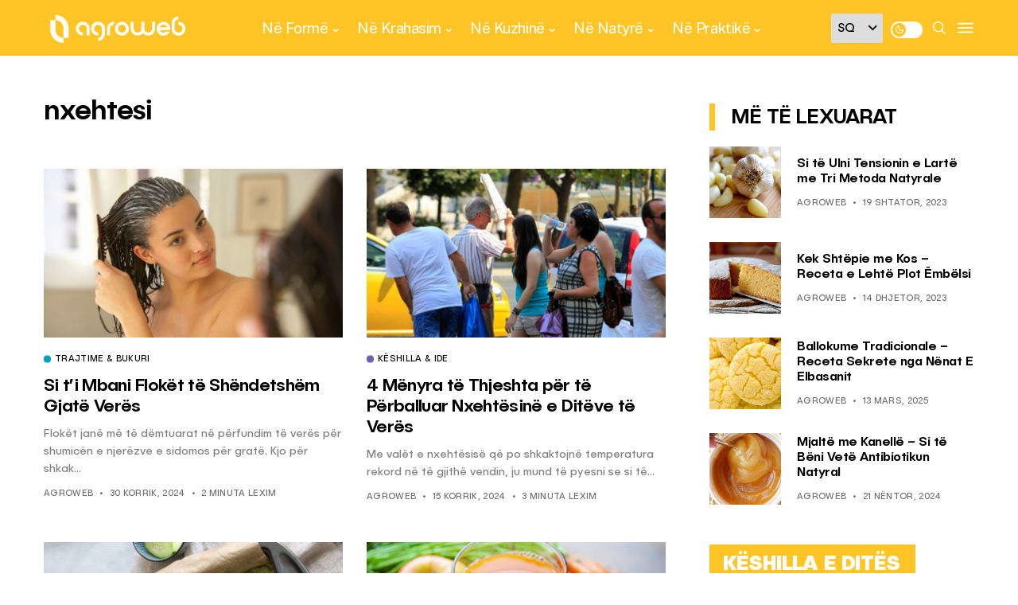

--- FILE ---
content_type: text/html; charset=UTF-8
request_url: https://agroweb.org/tag/nxehtesi/
body_size: 20499
content:
<!DOCTYPE html>
<!--[if IE 9 ]><html class="ie ie9" lang="sq"><![endif]-->
   <html lang="sq">
      <head>
         <meta charset="UTF-8">
         <meta name="viewport" content="width=device-width, initial-scale=1, maximum-scale=1">
         <meta name='robots' content='index, follow, max-image-preview:large, max-snippet:-1, max-video-preview:-1' />

	<!-- This site is optimized with the Yoast SEO plugin v20.3 - https://yoast.com/wordpress/plugins/seo/ -->
	<title>nxehtesi - AgroWeb</title>
	<link rel="canonical" href="https://agroweb.org/tag/nxehtesi/" />
	<meta property="og:locale" content="sq_AL" />
	<meta property="og:type" content="article" />
	<meta property="og:title" content="nxehtesi - AgroWeb" />
	<meta property="og:url" content="https://agroweb.org/tag/nxehtesi/" />
	<meta property="og:site_name" content="AgroWeb" />
	<meta name="twitter:card" content="summary_large_image" />
	<meta name="twitter:site" content="@AgroWeb_org" />
	<script type="application/ld+json" class="yoast-schema-graph">{"@context":"https://schema.org","@graph":[{"@type":"CollectionPage","@id":"https://agroweb.org/tag/nxehtesi/","url":"https://agroweb.org/tag/nxehtesi/","name":"nxehtesi - AgroWeb","isPartOf":{"@id":"https://agroweb.org/#website"},"primaryImageOfPage":{"@id":"https://agroweb.org/tag/nxehtesi/#primaryimage"},"image":{"@id":"https://agroweb.org/tag/nxehtesi/#primaryimage"},"thumbnailUrl":"https://agroweb.org/wp-content/uploads/2020/07/floke.jpg","breadcrumb":{"@id":"https://agroweb.org/tag/nxehtesi/#breadcrumb"},"inLanguage":"sq"},{"@type":"ImageObject","inLanguage":"sq","@id":"https://agroweb.org/tag/nxehtesi/#primaryimage","url":"https://agroweb.org/wp-content/uploads/2020/07/floke.jpg","contentUrl":"https://agroweb.org/wp-content/uploads/2020/07/floke.jpg","width":1200,"height":675,"caption":"Ndaj nëse ndjeni se gjatë stinës së nxehtë flokët tuaj dobësohen, nuk jeni të vetmit dhe për këtë eskpërtët japin disa zgjidhje. Foto:Flickr"},{"@type":"BreadcrumbList","@id":"https://agroweb.org/tag/nxehtesi/#breadcrumb","itemListElement":[{"@type":"ListItem","position":1,"name":"Home","item":"https://agroweb.org/"},{"@type":"ListItem","position":2,"name":"nxehtesi"}]},{"@type":"WebSite","@id":"https://agroweb.org/#website","url":"https://agroweb.org/","name":"AgroWeb","description":"Frymëzojmë Jetesën e Shëndetshme","publisher":{"@id":"https://agroweb.org/#organization"},"potentialAction":[{"@type":"SearchAction","target":{"@type":"EntryPoint","urlTemplate":"https://agroweb.org/?s={search_term_string}"},"query-input":"required name=search_term_string"}],"inLanguage":"sq"},{"@type":"Organization","@id":"https://agroweb.org/#organization","name":"AgroWeb","url":"https://agroweb.org/","logo":{"@type":"ImageObject","inLanguage":"sq","@id":"https://agroweb.org/#/schema/logo/image/","url":"https://agroweb.org/wp-content/uploads/2023/01/svg-1.svg","contentUrl":"https://agroweb.org/wp-content/uploads/2023/01/svg-1.svg","width":355,"height":96,"caption":"AgroWeb"},"image":{"@id":"https://agroweb.org/#/schema/logo/image/"},"sameAs":["https://www.facebook.com/agroweb.org","https://twitter.com/AgroWeb_org","https://www.instagram.com/agroweb_org/","https://www.youtube.com/channel/UCFuBfdeQbSLasRTpKFxC6XA/videos"]}]}</script>
	<!-- / Yoast SEO plugin. -->


<link rel='dns-prefetch' href='//fonts.googleapis.com' />
<link rel='dns-prefetch' href='//s.w.org' />
<link rel="alternate" type="application/rss+xml" title="AgroWeb &raquo; Prurje" href="https://agroweb.org/feed/" />
<link rel="alternate" type="application/rss+xml" title="AgroWeb &raquo; Prurje për Komentet" href="https://agroweb.org/comments/feed/" />
<link rel="alternate" type="application/rss+xml" title="AgroWeb &raquo; Prurje për Etiketën nxehtesi" href="https://agroweb.org/tag/nxehtesi/feed/" />
<script type="text/javascript">
window._wpemojiSettings = {"baseUrl":"https:\/\/s.w.org\/images\/core\/emoji\/14.0.0\/72x72\/","ext":".png","svgUrl":"https:\/\/s.w.org\/images\/core\/emoji\/14.0.0\/svg\/","svgExt":".svg","source":{"concatemoji":"https:\/\/agroweb.org\/wp-includes\/js\/wp-emoji-release.min.js?ver=db0e204a32557d1e66e52364edbecb08"}};
/*! This file is auto-generated */
!function(e,a,t){var n,r,o,i=a.createElement("canvas"),p=i.getContext&&i.getContext("2d");function s(e,t){var a=String.fromCharCode,e=(p.clearRect(0,0,i.width,i.height),p.fillText(a.apply(this,e),0,0),i.toDataURL());return p.clearRect(0,0,i.width,i.height),p.fillText(a.apply(this,t),0,0),e===i.toDataURL()}function c(e){var t=a.createElement("script");t.src=e,t.defer=t.type="text/javascript",a.getElementsByTagName("head")[0].appendChild(t)}for(o=Array("flag","emoji"),t.supports={everything:!0,everythingExceptFlag:!0},r=0;r<o.length;r++)t.supports[o[r]]=function(e){if(!p||!p.fillText)return!1;switch(p.textBaseline="top",p.font="600 32px Arial",e){case"flag":return s([127987,65039,8205,9895,65039],[127987,65039,8203,9895,65039])?!1:!s([55356,56826,55356,56819],[55356,56826,8203,55356,56819])&&!s([55356,57332,56128,56423,56128,56418,56128,56421,56128,56430,56128,56423,56128,56447],[55356,57332,8203,56128,56423,8203,56128,56418,8203,56128,56421,8203,56128,56430,8203,56128,56423,8203,56128,56447]);case"emoji":return!s([129777,127995,8205,129778,127999],[129777,127995,8203,129778,127999])}return!1}(o[r]),t.supports.everything=t.supports.everything&&t.supports[o[r]],"flag"!==o[r]&&(t.supports.everythingExceptFlag=t.supports.everythingExceptFlag&&t.supports[o[r]]);t.supports.everythingExceptFlag=t.supports.everythingExceptFlag&&!t.supports.flag,t.DOMReady=!1,t.readyCallback=function(){t.DOMReady=!0},t.supports.everything||(n=function(){t.readyCallback()},a.addEventListener?(a.addEventListener("DOMContentLoaded",n,!1),e.addEventListener("load",n,!1)):(e.attachEvent("onload",n),a.attachEvent("onreadystatechange",function(){"complete"===a.readyState&&t.readyCallback()})),(e=t.source||{}).concatemoji?c(e.concatemoji):e.wpemoji&&e.twemoji&&(c(e.twemoji),c(e.wpemoji)))}(window,document,window._wpemojiSettings);
</script>
<style type="text/css">
img.wp-smiley,
img.emoji {
	display: inline !important;
	border: none !important;
	box-shadow: none !important;
	height: 1em !important;
	width: 1em !important;
	margin: 0 0.07em !important;
	vertical-align: -0.1em !important;
	background: none !important;
	padding: 0 !important;
}
</style>
	<link rel='stylesheet' id='wp-block-library-css'  href='https://agroweb.org/wp-includes/css/dist/block-library/style.min.css?ver=db0e204a32557d1e66e52364edbecb08' type='text/css' media='all' />
<style id='global-styles-inline-css' type='text/css'>
body{--wp--preset--color--black: #000000;--wp--preset--color--cyan-bluish-gray: #abb8c3;--wp--preset--color--white: #ffffff;--wp--preset--color--pale-pink: #f78da7;--wp--preset--color--vivid-red: #cf2e2e;--wp--preset--color--luminous-vivid-orange: #ff6900;--wp--preset--color--luminous-vivid-amber: #fcb900;--wp--preset--color--light-green-cyan: #7bdcb5;--wp--preset--color--vivid-green-cyan: #00d084;--wp--preset--color--pale-cyan-blue: #8ed1fc;--wp--preset--color--vivid-cyan-blue: #0693e3;--wp--preset--color--vivid-purple: #9b51e0;--wp--preset--gradient--vivid-cyan-blue-to-vivid-purple: linear-gradient(135deg,rgba(6,147,227,1) 0%,rgb(155,81,224) 100%);--wp--preset--gradient--light-green-cyan-to-vivid-green-cyan: linear-gradient(135deg,rgb(122,220,180) 0%,rgb(0,208,130) 100%);--wp--preset--gradient--luminous-vivid-amber-to-luminous-vivid-orange: linear-gradient(135deg,rgba(252,185,0,1) 0%,rgba(255,105,0,1) 100%);--wp--preset--gradient--luminous-vivid-orange-to-vivid-red: linear-gradient(135deg,rgba(255,105,0,1) 0%,rgb(207,46,46) 100%);--wp--preset--gradient--very-light-gray-to-cyan-bluish-gray: linear-gradient(135deg,rgb(238,238,238) 0%,rgb(169,184,195) 100%);--wp--preset--gradient--cool-to-warm-spectrum: linear-gradient(135deg,rgb(74,234,220) 0%,rgb(151,120,209) 20%,rgb(207,42,186) 40%,rgb(238,44,130) 60%,rgb(251,105,98) 80%,rgb(254,248,76) 100%);--wp--preset--gradient--blush-light-purple: linear-gradient(135deg,rgb(255,206,236) 0%,rgb(152,150,240) 100%);--wp--preset--gradient--blush-bordeaux: linear-gradient(135deg,rgb(254,205,165) 0%,rgb(254,45,45) 50%,rgb(107,0,62) 100%);--wp--preset--gradient--luminous-dusk: linear-gradient(135deg,rgb(255,203,112) 0%,rgb(199,81,192) 50%,rgb(65,88,208) 100%);--wp--preset--gradient--pale-ocean: linear-gradient(135deg,rgb(255,245,203) 0%,rgb(182,227,212) 50%,rgb(51,167,181) 100%);--wp--preset--gradient--electric-grass: linear-gradient(135deg,rgb(202,248,128) 0%,rgb(113,206,126) 100%);--wp--preset--gradient--midnight: linear-gradient(135deg,rgb(2,3,129) 0%,rgb(40,116,252) 100%);--wp--preset--duotone--dark-grayscale: url('#wp-duotone-dark-grayscale');--wp--preset--duotone--grayscale: url('#wp-duotone-grayscale');--wp--preset--duotone--purple-yellow: url('#wp-duotone-purple-yellow');--wp--preset--duotone--blue-red: url('#wp-duotone-blue-red');--wp--preset--duotone--midnight: url('#wp-duotone-midnight');--wp--preset--duotone--magenta-yellow: url('#wp-duotone-magenta-yellow');--wp--preset--duotone--purple-green: url('#wp-duotone-purple-green');--wp--preset--duotone--blue-orange: url('#wp-duotone-blue-orange');--wp--preset--font-size--small: 13px;--wp--preset--font-size--medium: 20px;--wp--preset--font-size--large: 36px;--wp--preset--font-size--x-large: 42px;}.has-black-color{color: var(--wp--preset--color--black) !important;}.has-cyan-bluish-gray-color{color: var(--wp--preset--color--cyan-bluish-gray) !important;}.has-white-color{color: var(--wp--preset--color--white) !important;}.has-pale-pink-color{color: var(--wp--preset--color--pale-pink) !important;}.has-vivid-red-color{color: var(--wp--preset--color--vivid-red) !important;}.has-luminous-vivid-orange-color{color: var(--wp--preset--color--luminous-vivid-orange) !important;}.has-luminous-vivid-amber-color{color: var(--wp--preset--color--luminous-vivid-amber) !important;}.has-light-green-cyan-color{color: var(--wp--preset--color--light-green-cyan) !important;}.has-vivid-green-cyan-color{color: var(--wp--preset--color--vivid-green-cyan) !important;}.has-pale-cyan-blue-color{color: var(--wp--preset--color--pale-cyan-blue) !important;}.has-vivid-cyan-blue-color{color: var(--wp--preset--color--vivid-cyan-blue) !important;}.has-vivid-purple-color{color: var(--wp--preset--color--vivid-purple) !important;}.has-black-background-color{background-color: var(--wp--preset--color--black) !important;}.has-cyan-bluish-gray-background-color{background-color: var(--wp--preset--color--cyan-bluish-gray) !important;}.has-white-background-color{background-color: var(--wp--preset--color--white) !important;}.has-pale-pink-background-color{background-color: var(--wp--preset--color--pale-pink) !important;}.has-vivid-red-background-color{background-color: var(--wp--preset--color--vivid-red) !important;}.has-luminous-vivid-orange-background-color{background-color: var(--wp--preset--color--luminous-vivid-orange) !important;}.has-luminous-vivid-amber-background-color{background-color: var(--wp--preset--color--luminous-vivid-amber) !important;}.has-light-green-cyan-background-color{background-color: var(--wp--preset--color--light-green-cyan) !important;}.has-vivid-green-cyan-background-color{background-color: var(--wp--preset--color--vivid-green-cyan) !important;}.has-pale-cyan-blue-background-color{background-color: var(--wp--preset--color--pale-cyan-blue) !important;}.has-vivid-cyan-blue-background-color{background-color: var(--wp--preset--color--vivid-cyan-blue) !important;}.has-vivid-purple-background-color{background-color: var(--wp--preset--color--vivid-purple) !important;}.has-black-border-color{border-color: var(--wp--preset--color--black) !important;}.has-cyan-bluish-gray-border-color{border-color: var(--wp--preset--color--cyan-bluish-gray) !important;}.has-white-border-color{border-color: var(--wp--preset--color--white) !important;}.has-pale-pink-border-color{border-color: var(--wp--preset--color--pale-pink) !important;}.has-vivid-red-border-color{border-color: var(--wp--preset--color--vivid-red) !important;}.has-luminous-vivid-orange-border-color{border-color: var(--wp--preset--color--luminous-vivid-orange) !important;}.has-luminous-vivid-amber-border-color{border-color: var(--wp--preset--color--luminous-vivid-amber) !important;}.has-light-green-cyan-border-color{border-color: var(--wp--preset--color--light-green-cyan) !important;}.has-vivid-green-cyan-border-color{border-color: var(--wp--preset--color--vivid-green-cyan) !important;}.has-pale-cyan-blue-border-color{border-color: var(--wp--preset--color--pale-cyan-blue) !important;}.has-vivid-cyan-blue-border-color{border-color: var(--wp--preset--color--vivid-cyan-blue) !important;}.has-vivid-purple-border-color{border-color: var(--wp--preset--color--vivid-purple) !important;}.has-vivid-cyan-blue-to-vivid-purple-gradient-background{background: var(--wp--preset--gradient--vivid-cyan-blue-to-vivid-purple) !important;}.has-light-green-cyan-to-vivid-green-cyan-gradient-background{background: var(--wp--preset--gradient--light-green-cyan-to-vivid-green-cyan) !important;}.has-luminous-vivid-amber-to-luminous-vivid-orange-gradient-background{background: var(--wp--preset--gradient--luminous-vivid-amber-to-luminous-vivid-orange) !important;}.has-luminous-vivid-orange-to-vivid-red-gradient-background{background: var(--wp--preset--gradient--luminous-vivid-orange-to-vivid-red) !important;}.has-very-light-gray-to-cyan-bluish-gray-gradient-background{background: var(--wp--preset--gradient--very-light-gray-to-cyan-bluish-gray) !important;}.has-cool-to-warm-spectrum-gradient-background{background: var(--wp--preset--gradient--cool-to-warm-spectrum) !important;}.has-blush-light-purple-gradient-background{background: var(--wp--preset--gradient--blush-light-purple) !important;}.has-blush-bordeaux-gradient-background{background: var(--wp--preset--gradient--blush-bordeaux) !important;}.has-luminous-dusk-gradient-background{background: var(--wp--preset--gradient--luminous-dusk) !important;}.has-pale-ocean-gradient-background{background: var(--wp--preset--gradient--pale-ocean) !important;}.has-electric-grass-gradient-background{background: var(--wp--preset--gradient--electric-grass) !important;}.has-midnight-gradient-background{background: var(--wp--preset--gradient--midnight) !important;}.has-small-font-size{font-size: var(--wp--preset--font-size--small) !important;}.has-medium-font-size{font-size: var(--wp--preset--font-size--medium) !important;}.has-large-font-size{font-size: var(--wp--preset--font-size--large) !important;}.has-x-large-font-size{font-size: var(--wp--preset--font-size--x-large) !important;}
</style>
<link rel='stylesheet' id='style-css'  href='https://agroweb.org/wp-content/themes/generik-child/dist/scss/app.css?ver=12' type='text/css' media='all' />
<link rel='stylesheet' id='generik_fonts_url-css'  href='//fonts.googleapis.com/css?family=Public+Sans%3A500%7CPublic+Sans%3A400%7CPublic+Sans%3A400%7CPublic+Sans%3A700%2C500&#038;subset=latin%2Clatin-ext%2Ccyrillic%2Ccyrillic-ext%2Cgreek%2Cgreek-ext%2Cvietnamese&#038;ver=1.3' type='text/css' media='all' />
<link rel='stylesheet' id='bootstrap-css'  href='https://agroweb.org/wp-content/themes/generik/css/bootstrap.css?ver=1.3' type='text/css' media='all' />
<link rel='stylesheet' id='generik_style-css'  href='https://agroweb.org/wp-content/themes/generik/style.css?ver=1.3' type='text/css' media='all' />
<link rel='stylesheet' id='generik_responsive-css'  href='https://agroweb.org/wp-content/themes/generik/css/responsive.css?ver=1.3' type='text/css' media='all' />
<style id='generik_responsive-inline-css' type='text/css'>
			
.tagcloud a:hover,.tag-cat a:hover .current.pagination_page, .pagination>a:hover, .tag-cat a:hover, .comment-reply-link:hover, .comment-edit-link:hover, .email_subscribe_box .buttons:hover, .jelly_homepage_builder .large_continue_reading span a:hover, .pop_post_right_slider .headding_pop_post, .menu_post_feature .builder_cat_title_list_style, .cfs_from_wrapper .cfs_submit input, .post_list_widget .recent_list_item_number, .recent_post_large_widget .recent_list_item_number, #commentform #submit:hover,
.wpcf7-form-control.wpcf7-submit:hover, .single_post_tag_layout li a:hover, .jellywp_pagination ul li span, .jellywp_pagination ul li a:hover, .woocommerce .product .onsale,
.woocommerce nav.woocommerce-pagination ul li a:focus, .woocommerce nav.woocommerce-pagination ul li a:hover, .woocommerce nav.woocommerce-pagination ul li span.current, .pagination-more div a, .header_layout_style3_custom .header_top_bar_wrapper .search_header_menu .search_header_wrapper, .header_layout_style3_custom .header_top_bar_wrapper .search_header_menu .menu_mobile_icons, .magazine_3_grid_slider .jelly_pro_post_arrow_right:hover, .magazine_3_grid_slider .jelly_pro_post_arrow_left:hover, .jellywp_home_builder_carousel_post .jelly_pro_post_arrow_left:hover, .jellywp_home_builder_carousel_post .jelly_pro_post_arrow_right:hover, .full-slider-main-home .jelly_pro_post_arrow_left:hover, .full-slider-main-home .jelly_pro_post_arrow_right:hover,.woocommerce-mini-cart__buttons .button:hover, .woocommerce-cart .woocommerce-cart-form .actions button.button:hover, .woocommerce button.button.disabled:hover, .woocommerce button.button:disabled[disabled]:hover, .woocommerce input.button.disabled:hover, .woocommerce input.button:disabled[disabled]:hover, .woocommerce-cart .wc-proceed-to-checkout a.checkout-button:hover, .woocommerce-checkout .checkout_coupon button.button:hover,.woocommerce-page #payment #place_order:hover,.woocommerce div.product form.cart .button:hover,.woocommerce-cart .return-to-shop a.button:hover,.woocommerce .woocommerce-orders-table__cell a.button:hover,.woocommerce-MyAccount-content .woocommerce-Button.button:hover,.wp-block-button .wp-block-button__link:hover, .options_layout_wrapper wp-block-file__button:hover,.options_layout_wrapper .wp-block-file .wp-block-file__button:hover, .wp-block-search .wp-block-search__button:hover,.woocommerce .woocommerce-form-login .woocommerce-form-login__submit:hover,.jl_lmore_c:hover,.jl_count_cart,#go-top a:hover, .page_error_404 .link_home404:hover, .woocommerce-message .button.wc-forward:hover, .post_content input[type="submit"]:hover, .widget_categories span, #sidebar .widget_archive span, .widget_archive span, #wp-calendar caption, #wp-calendar thead th, .jl_lmore_c, .jl_full_feature_w .jl-slider-prev:hover, .jl_full_feature_w .jl-slider-next:hover, .jl_full_feature.jl_capbg .jl_f_more:hover{background: #ffc527 !important;}
.jl_cmlist_w .jl_mlist_mian .jl_cat_lists:after{background:rgba(255, 197, 39, .2)}
.options_dark_skin .jl_cmlist_w .jl_mlist_mian .jl_cat_lists:after{background:#303030;}
.content_single_page a:hover, .options_layout_wrapper a:hover, #nextpost:hover, #prepost:hover, .blog_large_post_style .large_post_content a:hover, .loop-large-post .post_content a:hover, .loop-large-post .post_content a:hover, h1 a:hover, h2 a:hover, h3 a:hover, h4 a:hover, h5 a:hover, h6 a:hover, .post-meta a:hover, .large_post_share_icons li a:hover, .post_large_footer_meta .post_tag_footer a:hover, .post_large_footer_meta .post_comment_footer a:hover, .post_large_footer_meta .post_love_footer a:hover, .comment-meta .comment-author-date:hover, .comment-meta .comment-author-date:hover time, .post-meta-bot .love_post_view a:hover, .post-meta-bot .meta-comment a:hover, .meta_category_text_small a, .logged-in-as a:hover, .single-post-meta-wrapper span a:hover,
.header_layout_style5_custom .jl_random_post_link:hover, .header_layout_style5_custom #mainmenu > li > a:hover, .home_slider_post_tab_nav .slick-list .item.slick-current h5, .builder_cat_title_list_style li.current_cat_post, li.woocommerce-mini-cart-item a:not(.remove):hover, .jl_cmlist_w .text-box h3 a:hover, .jl_cmlist_w .jl_mlist_item.jl_catl_ac a, .jl_cmlist_w .jl_mlist_item.jl_catl_ac a:hover, .options_dark_skin .jl_cmlist_w .jl_mlist_item.jl_catl_ac a, .options_dark_skin .jl_cmlist_w .jl_mlist_item.jl_catl_ac a:hover, .widget_recent_comments ul li.recentcomments a:not(.url){color: #ffc527 !important;}
.breadcrumbs_options a{color: #000 !important;}
.loop-large-post .post_content a, .content_single_page a, .comment-content.comment a{color: #ffc527; text-decoration: underline !important;}
.pop_post_right_slider .slider_pop_post_list_items .featured_thumbnail_link{border-left: 7px solid #ffc527 !important;}
.blog_large_post_style .large_continue_reading span a:hover{color: #fff !important;}
.large_center_slider_container .large_continue_reading span a:hover{color: #000 !important; background:#fff !important; }
.spr-number{border: 2px solid #ffc527 !important;}
.single_post_tag_layout li a:hover, .loop-large-post .wp-block-button.is-style-outline .wp-block-button__link:hover{border: 1px solid #ffc527 !important;}
.large_continue_reading span a:hover,
.header_layout_style5_custom .header_top_bar_wrapper .search_header_menu > .search_header_wrapper, .header_layout_style5_custom .header_top_bar_wrapper .search_header_menu .menu_mobile_icons, .footer_top_small_carousel_5 .jl_footer_car_title:after, .jl_newsticker_wrapper .builder_ticker_title_home_page{background: #ffc527 !important;}
.footer_top_small_carousel_5 .slick-dots li.slick-active button{background: #ffc527; border: 1px solid #ffc527;}
::selection, .jl_custom_title4 #sidebar .widget .widget-title h2:after, .jl_footer_wrapper .jl_footer_car_title:after{
    background-color: #ffc527 !important;
}
@media only screen and (max-width:767px) {
}
.options_dark_skin .jl_header_magazine_style.header_layout_style3_custom #mainmenu > li > a, #mainmenu > li > a, #mainmenu > li > a:hover, .search_header_menu i, .search_header_wrapper.search_form_menu_personal_click:hover i, .search_header_menu .jl_i_cart:hover i,  .menu_mobile_icons, #mainmenu>li.current-menu-item>a, .header_layout_style5_custom .jl_main_menu > .current-menu-parent > a, .header_layout_style5_custom #mainmenu > li > a, .header_layout_style5_custom #mainmenu > li > a:hover, .header_layout_style3_custom.jl_cus_top_share .search_header_menu.jl_nav_mobile .search_header_wrapper i, .header_layout_style3_custom.jl_cus_top_share .search_header_menu.jl_nav_mobile .search_header_wrapper i:hover, .header_layout_style3_custom.jl_cus_top_share .search_header_menu.jl_nav_mobile .menu_mobile_icons i, .header_layout_style3_custom.jl_cus_top_share .search_header_menu.jl_nav_mobile .menu_mobile_icons i:hover, .headcus5_custom.header_layout_style5_custom #mainmenu > li > a, .options_dark_skin .search_header_menu i, .options_dark_skin .search_header_menu i, .options_dark_skin .search_header_menu.jl_nav_mobile .search_header_wrapper .jli-search, .options_dark_skin .header_layout_style3_custom.jl_cus_top_share .search_header_menu.jl_nav_mobile .search_header_wrapper i, .options_dark_skin .header_layout_style3_custom.jl_cus_top_share .search_header_menu.jl_nav_mobile .search_header_wrapper:hover i{color:#ffffff !important;}
.options_dark_skin .jl_header_magazine_style.header_layout_style3_custom .menu_wrapper .jl_main_menu > li > a > span, .jl_main_menu > li > a > .border-menu, .jl_header_magazine_style.header_layout_style3_custom.jlsh6.tp_head_on .jl_sticky .jl_main_menu > li > a > .border-menu, .menu_wrapper .jl_main_menu > li:hover > a > .border-menu, .jlm_w span{background:#ffffff !important;}

.header_top_bar_wrapper {
    background: #ffc527 !important;
}
.jl_current_title, .header_top_bar_wrapper .jl_top_bar_right, .header_top_bar_wrapper .navigation_wrapper #jl_top_menu > li > a{color: #ffffff !important;}
.menu_wrapper,
.header-wraper.jl_large_menu_logo .menu_wrapper,
.header_magazine_video .header_main_wrapper,
.header_magazine_box_menu #mainmenu,
.box_layout_enable_front .header_magazine_box_menu .menu_wrapper_box_style,
.two_header_top_style .menu_wrapper,
.header_magazine_full_screen .menu_wrapper, .header_magazine_full_screen.dark_header_menu .menu_wrapper, .header_magazine_full_screen .menu_wrapper,
.headcus5_custom.header_layout_style5_custom .header_main_wrapper,
.header_layout_style5_custom .menu_wrapper{
background:#ffc527 !important;
background-color: #ffc527 !important;
border-top: 0px !important; border-bottom: 0px solid #f0f0f0 !important;}
.header_layout_style5_custom{border-top: 0px solid #eaeaea !important; border-bottom: 0px solid #eaeaea !important; background: #fff !important;}

.grid-sidebar .box .jl_post_title_top .image-post-title, .grid-sidebar .blog_large_post_style .post-entry-content .image-post-title, .grid-sidebar .blog_large_post_style .post-entry-content h1, .blog_large_post_style .post-entry-content .image-post-title, .blog_large_post_style .post-entry-content h1, .blog_large_overlay_post_style.box .post-entry-content .image-post-title a{font-size: 30px !important; }
.grid-sidebar .box .image-post-title, .show3_post_col_home .grid4_home_post_display .blog_grid_post_style .image-post-title{font-size: 25px !important; }
.sd{font-size: 25px !important; }

.header_top_bar_wrapper .navigation_wrapper #jl_top_menu li a, .item_slide_caption .post-meta.meta-main-img, .post-meta.meta-main-img, .post-meta-bot-in, .post-meta span, .single-post-meta-wrapper span, .comment time, .post_large_footer_meta, .blog_large_post_style .large_post_content .jelly_read_more_wrapper a, .love_post_view_header a, .header_date_display, .jl_continue_reading, .menu_post_feature .builder_cat_title_list_style li, .builder_cat_title_list_style li, .main_new_ticker_wrapper .post-date, .main_new_ticker_wrapper .news_ticker_title_style, .jl_rating_front .jl_rating_value, .pop_post_right_slider .headding_pop_post, .jl_main_right_number .jl_number_list, .jl_grid_more .jl_slider_readding, .page_builder_listpost.jelly_homepage_builder .jl_list_more a, .jl_s_slide_text_wrapper .banner-container .jl_ssider_more, .jl_large_builder.jelly_homepage_builder .jl_large_more, .feature-image-link.image_post .jl_small_list_num, .social-count-plus .count, .social-count-plus .label, .jl_instagram .instagram-pics + .clear a, .single-post-meta-wrapper .jm-post-like{font-family: Public Sans !important;}
#mainmenu > li > a, .menu_post_feature li, #content_nav .menu_moble_slide > li a, .header_layout_style3_custom .navigation_wrapper > ul > li > a, .header_magazine_full_screen .navigation_wrapper .jl_main_menu > li > a, .jl_ft_mini .menu-footer li a{font-family: Public Sans !important;  font-size:17px !important; font-weight:700 !important; text-transform: none !important; letter-spacing: -0.025em !important;}
.navigation_wrapper #mainmenu.jl_main_menu > li li > a, .social-count-plus span, .jl_social_counter .num-count, .jl_count_style_2 .jlsocial-element-right{font-family: Public Sans !important;}

.jl_sm_post .jl_mt_count, .jl_post_meta .jl_author_img_w a, .jl_post_meta, .jl_post_meta_s span, .jl_post_meta span, .meta-category-small a, #commentform #submit, .wpcf7-form-control.wpcf7-submit, .single_post_share_icons, .single_post_tag_layout li a, .jl-load-link, .jl_m_below_w .text-box .jl_ssider_more,.woocommerce #respond input#submit, .woocommerce a.button, .woocommerce button.button, .woocommerce input.button, .woocommerce-cart .wc-proceed-to-checkout a.checkout-button, .single-post-meta-wrapper span, .wp-block-button .wp-block-button__link, .wp-block-file__button, .link_home404, .jellywp_pagination ul, blockquote cite, .jl_f_more, .jl_f_postbox .jl_f_more, .logged-in-as, .comment-notes, .widget_rss ul li .rss-date, .pagination-nextprev .pagination-link, .i_foot_l a, .jl_box_info .jl_box_title{font-family: Public Sans !important; font-weight: 400; text-transform: uppercase !important; letter-spacing: .03em !important; font-size:11px !important;}
.single_post_tag_layout li a{font-size: 10px !important;}
#commentform #submit, .wpcf7-form-control.wpcf7-submit .jl-load-link, .jl_m_below_w .text-box .jl_ssider_more,.woocommerce #respond input#submit, .woocommerce a.button, .woocommerce button.button, .woocommerce input.button, .woocommerce-cart .wc-proceed-to-checkout a.checkout-button, .wp-block-button .wp-block-button__link, .wp-block-file__button, .link_home404, .jellywp_pagination ul, blockquote cite, .jl_f_more, .jl_f_postbox .jl_f_more{font-family: Public Sans !important; font-weight: 400;}
.jl_f_cat a{font-family: Public Sans !important; font-weight: 400; text-transform: uppercase !important; letter-spacing: .03em !important; font-size: 11px !important;}

.jl_mg_wrapper .jl_mg_main p, .jl_m_right .jl_m_right_content p, .jl_grid_w .text-box p, .post_content .jl_score_main_w .review-summary p, .jl_ideas_sum span, .auth p{font-size: 14px; line-height: 1.6;}
body, p, .content_single_page p, .single_section_content .post_content, .single_section_content .post_content p{font-size: 15px; line-height: 1.8;}
body, p, .date_post_large_display, #search_block_top #search_query_top, .tagcloud a, .format-quote a p.quote_source, .blog_large_post_style .large_post_content .jelly_read_more_wrapper a, .blog_grid_post_style .jelly_read_more_wrapper a, .blog_list_post_style .jelly_read_more_wrapper a, .pagination-more div a,
.meta-category-small-builder a, .full-slider-wrapper .banner-carousel-item .banner-container .more_btn a, .single-item-slider .banner-carousel-item .banner-container .more_btn a{font-family:Public Sans !important; font-weight: 400 !important;}
.single_section_content .post_content blockquote p{font-size: 22px !important; text-transform: none !important; line-height: 1.3;}
.wp-caption p.wp-caption-text{font-size: 14px !important;}
h1, h2, h3, h4, h5, h6, .postnav #prepost, .postnav  #nextpost, .bbp-forum-title, .jl_cat_img_w .jl_cm_overlay, li.woocommerce-mini-cart-item a:not(.remove), .woocommerce-page .product-name a, .comment-meta .comment-author-name, .jl_cpost_title, blockquote p, .jl_cmlist_w .text-box h3 a, .widget_rss ul li .rsswidget, .jl_score_main_w .jl_score_main .jl_star_re .jl_star_val, #jl-review-box ul li, .jl-renut-text{font-weight: 500 !important; text-transform:none !important;  letter-spacing: -0.03125em !important;}
.footer_carousel .meta-comment, .item_slide_caption h1 a,  .tickerfloat, .box-1 .inside h3, .detailholder.medium h3, .feature-post-list .feature-post-title, .widget-title h2, .image-post-title, .grid.caption_header h3, ul.tabs li a, h1, h2, h3, h4, h5, h6, .carousel_title, .postnav a, .format-aside a p.aside_title, .date_post_large_display,
.sf-top-menu li a, .large_continue_reading span, .cfs_from_wrapper .cfs_form_title, .comment-meta .comment-author-name, .jl_recent_post_number > li .jl_list_bg_num, .jl_recent_post_number .meta-category-small-text a, .jl_hsubt, .jl_cat_img_w .jl_cm_overlay .jl_cm_name, li.woocommerce-mini-cart-item a:not(.remove), .woocommerce-page .product-name a, .jl_cpost_title, blockquote p, .widget_rss ul li .rsswidget, .jl_score_main_w .jl_score_main .jl_star_re .jl_star_val, #jl-review-box ul li, .jl-renut-text{font-family:Public Sans !important;}   


.jl_ft_mini, .jl_ft_mini .footer-bottom{background: #ffc527 !important;}
.jl_ft_mini .cp_txt, #menu-footer-menu li a{color: #ffffff !important;}
.enable_footer_columns_dark, .enable_footer_copyright_dark{background: #ffc527 !important;}
.enable_footer_copyright_dark{border-top: 1px solid rgba(0,0,0,.1) !important;}
.enable_footer_columns_dark .widget_categories ul li, .widget_nav_menu ul li, .widget_pages ul li, .widget_categories ul li{border-bottom: 1px solid rgba(0,0,0,.1) !important;}
#menu-footer-menu li a:hover{ color: #ffc527 !important;}
.options_dark_skin .jl_ft_mini, .options_dark_skin .jl_ft_mini .footer-bottom{background: #000000 !important;}
.options_dark_skin .jl_ft_mini .cp_txt, .options_dark_skin #menu-footer-menu li a{color: #ffffff !important;}
.options_dark_skin .enable_footer_columns_dark, .options_dark_skin .enable_footer_copyright_dark{background: #000000 !important;}
.navigation_wrapper #mainmenu.jl_main_menu > li li > a, .jl_cmlist_w .jl_mlist_item a, .header_top_bar_wrapper .navigation_wrapper #jl_top_menu li a{ font-size:14px !important; font-weight:500 !important; text-transform: none !important; letter-spacing: -0.025em !important;}
.cat-item-12309 span{background: #48b800 !important;}.cat-item-12302 span{background: #f99c14 !important;}.cat-item-12298 span{background: #00a0b8 !important;}.cat-item-12313 span{background: #6863ae !important;}.cat-item-5 span{background: #ffc527 !important;}.cat-item-212 span{background: #ffc527 !important;}.cat-item-205 span{background: #ffc527 !important;}.cat-item-12314 span{background: #6863ae !important;}.cat-item-3 span{background: #ffc527 !important;}.cat-item-12310 span{background: #48b800 !important;}.cat-item-12297 span{background: #00a0b8 !important;}.cat-item-12301 span{background: #f99c14 !important;}.cat-item-12304 span{background: #ee533d !important;}.cat-item-12308 span{background: #48b800 !important;}.cat-item-12312 span{background: #6863ae !important;}.cat-item-10 span{background: #ffc527 !important;}.cat-item-12311 span{background: #48b800 !important;}.cat-item-4 span{background: #ffc527 !important;}.cat-item-12305 span{background: #ee533d !important;}.cat-item-6 span{background: #ffc527 !important;}.cat-item-12306 span{background: #ee533d !important;}.cat-item-12315 span{background: #6863ae !important;}.cat-item-2 span{background: #ffc527 !important;}.cat-item-12303 span{background: #f99c14 !important;}.cat-item-12299 span{background: #00a0b8 !important;}.cat-item-12300 span{background: #00a0b8 !important;}.cat-item-1 span{background: #ffc527 !important;}.cat-item-12307 span{background: #ee533d !important;}.cat-item-208 span{background: #ffc527 !important;}.cat-item-11 span{background: #ffc527 !important;}.cat-item-209 span{background: #ffc527 !important;}
</style>
<script type='text/javascript' src='https://agroweb.org/wp-includes/js/jquery/jquery.min.js?ver=3.6.0' id='jquery-core-js'></script>
<script type='text/javascript' src='https://agroweb.org/wp-includes/js/jquery/jquery-migrate.min.js?ver=3.3.2' id='jquery-migrate-js'></script>
<link rel="https://api.w.org/" href="https://agroweb.org/wp-json/" /><link rel="alternate" type="application/json" href="https://agroweb.org/wp-json/wp/v2/tags/8532" /><link rel="EditURI" type="application/rsd+xml" title="RSD" href="https://agroweb.org/xmlrpc.php?rsd" />
<link rel="wlwmanifest" type="application/wlwmanifest+xml" href="https://agroweb.org/wp-includes/wlwmanifest.xml" /> 

<!-- Google tag (gtag.js) -->
<script async src="https://www.googletagmanager.com/gtag/js?id=G-TKE9GZYEGJ"></script>
<script>
  window.dataLayer = window.dataLayer || [];
  function gtag(){dataLayer.push(arguments);}
  gtag('js', new Date());

  gtag('config', 'G-TKE9GZYEGJ');
</script><meta name="facebook-domain-verification" content="b0lnwjkv620fjr0i6avlbk55c4owyy" />
<meta property="fb:pages" content="698057033654870" />

<script>
  (function(i, s, o, g, r, a, m) {
    i['GoogleAnalyticsObject'] = r;
    i[r] = i[r] || function() {
      (i[r].q = i[r].q || []).push(arguments)
    }, i[r].l = 1 * new Date();
    a = s.createElement(o),
      m = s.getElementsByTagName(o)[0];
    a.async = 1;
    a.src = g;
    m.parentNode.insertBefore(a, m)
  })(window, document, 'script', 'https://www.google-analytics.com/analytics.js', 'ga');

  ga('create', 'UA-45897223-2', 'auto');
  ga('send', 'pageview');
</script>

<!-- Facebook Pixel Code -->
<script>
  ! function(f, b, e, v, n, t, s) {
    if (f.fbq) return;
    n = f.fbq = function() {
      n.callMethod ?
        n.callMethod.apply(n, arguments) : n.queue.push(arguments)
    };
    if (!f._fbq) f._fbq = n;
    n.push = n;
    n.loaded = !0;
    n.version = '2.0';
    n.queue = [];
    t = b.createElement(e);
    t.async = !0;
    t.src = v;
    s = b.getElementsByTagName(e)[0];
    s.parentNode.insertBefore(t, s)
  }(window, document, 'script',
    'https://connect.facebook.net/en_US/fbevents.js');
  fbq('init', '2063617707223868');
  fbq('track', 'PageView');
</script>
<noscript>
  <img height="1" width="1" src="https://www.facebook.com/tr?id=2063617707223868&ev=PageView
&noscript=1" />
</noscript>
<!-- End Facebook Pixel Code --><meta name="generator" content="Elementor 3.11.5; features: e_dom_optimization, e_optimized_assets_loading, e_optimized_css_loading, a11y_improvements, additional_custom_breakpoints; settings: css_print_method-external, google_font-enabled, font_display-swap">
<script data-cfasync="false">window.nitroAds=window.nitroAds||{createAd:function(){return new Promise(e=>{window.nitroAds.queue.push(["createAd",arguments,e])})},addUserToken:function(){window.nitroAds.queue.push(["addUserToken",arguments])},queue:[]};</script><script data-cfasync="false" async src="https://s.nitropay.com/ads-1683.js"></script><link rel="icon" href="https://agroweb.org/wp-content/uploads/2023/01/favicon-1.svg" sizes="32x32" />
<link rel="icon" href="https://agroweb.org/wp-content/uploads/2023/01/favicon-1.svg" sizes="192x192" />
<link rel="apple-touch-icon" href="https://agroweb.org/wp-content/uploads/2023/01/favicon-1.svg" />
<meta name="msapplication-TileImage" content="https://agroweb.org/wp-content/uploads/2023/01/favicon-1.svg" />
		<style type="text/css" id="wp-custom-css">
			.removeUppercase .jl_title_c {
	text-transform: none !important;
}

.biggerText .jl_title_c, .biggerText .cus_sec_title h3 {
	font-size: 29px !important;
}

body.page-id-20075170.wp-night-mode-on input {
	background-color: #494949 !important;
}

.two-grid-col-ads {
	display: grid;
grid-template-columns: repeat(2, 1fr);
grid-template-rows: 1fr;
grid-column-gap: 30px;
grid-row-gap: 20px;
	justify-items: center;
    align-items: center;
	margin: -10px 0 30px;
}

.three-grid-col-ads {
	display: grid;
grid-template-columns: repeat(3, 1fr);
grid-template-rows: 1fr;
grid-column-gap: 30px;
grid-row-gap: 20px;
	justify-items: center;
    align-items: center;
}

.with-margin-bottom {
	margin-bottom: 50px;
}

  @media only screen and (max-width: 767px) {
    .two-grid-col-ads {
grid-template-columns: 1fr;
}
		
		.three-grid-col-ads {
grid-template-columns: 1fr;
}
  }

.mgid-ads-div {
	padding: 55px 0;
    display: flex;
    flex-direction: column;
    width: 100%;
}

.singleImageADS {
		max-width: 75%;
    margin: auto;
}

  @media only screen and (max-width: 767px) {
	.singleImageADS {
		max-width: 100%;
}	
}		</style>
		         
      </head>
      <body class="archive tag tag-nxehtesi tag-8532 mobile_nav_class jl-has-sidebar  elementor-default elementor-kit-20075168">
        <svg xmlns="http://www.w3.org/2000/svg" viewBox="0 0 0 0" width="0" height="0" focusable="false" role="none" style="visibility: hidden; position: absolute; left: -9999px; overflow: hidden;" ><defs><filter id="wp-duotone-dark-grayscale"><feColorMatrix color-interpolation-filters="sRGB" type="matrix" values=" .299 .587 .114 0 0 .299 .587 .114 0 0 .299 .587 .114 0 0 .299 .587 .114 0 0 " /><feComponentTransfer color-interpolation-filters="sRGB" ><feFuncR type="table" tableValues="0 0.49803921568627" /><feFuncG type="table" tableValues="0 0.49803921568627" /><feFuncB type="table" tableValues="0 0.49803921568627" /><feFuncA type="table" tableValues="1 1" /></feComponentTransfer><feComposite in2="SourceGraphic" operator="in" /></filter></defs></svg><svg xmlns="http://www.w3.org/2000/svg" viewBox="0 0 0 0" width="0" height="0" focusable="false" role="none" style="visibility: hidden; position: absolute; left: -9999px; overflow: hidden;" ><defs><filter id="wp-duotone-grayscale"><feColorMatrix color-interpolation-filters="sRGB" type="matrix" values=" .299 .587 .114 0 0 .299 .587 .114 0 0 .299 .587 .114 0 0 .299 .587 .114 0 0 " /><feComponentTransfer color-interpolation-filters="sRGB" ><feFuncR type="table" tableValues="0 1" /><feFuncG type="table" tableValues="0 1" /><feFuncB type="table" tableValues="0 1" /><feFuncA type="table" tableValues="1 1" /></feComponentTransfer><feComposite in2="SourceGraphic" operator="in" /></filter></defs></svg><svg xmlns="http://www.w3.org/2000/svg" viewBox="0 0 0 0" width="0" height="0" focusable="false" role="none" style="visibility: hidden; position: absolute; left: -9999px; overflow: hidden;" ><defs><filter id="wp-duotone-purple-yellow"><feColorMatrix color-interpolation-filters="sRGB" type="matrix" values=" .299 .587 .114 0 0 .299 .587 .114 0 0 .299 .587 .114 0 0 .299 .587 .114 0 0 " /><feComponentTransfer color-interpolation-filters="sRGB" ><feFuncR type="table" tableValues="0.54901960784314 0.98823529411765" /><feFuncG type="table" tableValues="0 1" /><feFuncB type="table" tableValues="0.71764705882353 0.25490196078431" /><feFuncA type="table" tableValues="1 1" /></feComponentTransfer><feComposite in2="SourceGraphic" operator="in" /></filter></defs></svg><svg xmlns="http://www.w3.org/2000/svg" viewBox="0 0 0 0" width="0" height="0" focusable="false" role="none" style="visibility: hidden; position: absolute; left: -9999px; overflow: hidden;" ><defs><filter id="wp-duotone-blue-red"><feColorMatrix color-interpolation-filters="sRGB" type="matrix" values=" .299 .587 .114 0 0 .299 .587 .114 0 0 .299 .587 .114 0 0 .299 .587 .114 0 0 " /><feComponentTransfer color-interpolation-filters="sRGB" ><feFuncR type="table" tableValues="0 1" /><feFuncG type="table" tableValues="0 0.27843137254902" /><feFuncB type="table" tableValues="0.5921568627451 0.27843137254902" /><feFuncA type="table" tableValues="1 1" /></feComponentTransfer><feComposite in2="SourceGraphic" operator="in" /></filter></defs></svg><svg xmlns="http://www.w3.org/2000/svg" viewBox="0 0 0 0" width="0" height="0" focusable="false" role="none" style="visibility: hidden; position: absolute; left: -9999px; overflow: hidden;" ><defs><filter id="wp-duotone-midnight"><feColorMatrix color-interpolation-filters="sRGB" type="matrix" values=" .299 .587 .114 0 0 .299 .587 .114 0 0 .299 .587 .114 0 0 .299 .587 .114 0 0 " /><feComponentTransfer color-interpolation-filters="sRGB" ><feFuncR type="table" tableValues="0 0" /><feFuncG type="table" tableValues="0 0.64705882352941" /><feFuncB type="table" tableValues="0 1" /><feFuncA type="table" tableValues="1 1" /></feComponentTransfer><feComposite in2="SourceGraphic" operator="in" /></filter></defs></svg><svg xmlns="http://www.w3.org/2000/svg" viewBox="0 0 0 0" width="0" height="0" focusable="false" role="none" style="visibility: hidden; position: absolute; left: -9999px; overflow: hidden;" ><defs><filter id="wp-duotone-magenta-yellow"><feColorMatrix color-interpolation-filters="sRGB" type="matrix" values=" .299 .587 .114 0 0 .299 .587 .114 0 0 .299 .587 .114 0 0 .299 .587 .114 0 0 " /><feComponentTransfer color-interpolation-filters="sRGB" ><feFuncR type="table" tableValues="0.78039215686275 1" /><feFuncG type="table" tableValues="0 0.94901960784314" /><feFuncB type="table" tableValues="0.35294117647059 0.47058823529412" /><feFuncA type="table" tableValues="1 1" /></feComponentTransfer><feComposite in2="SourceGraphic" operator="in" /></filter></defs></svg><svg xmlns="http://www.w3.org/2000/svg" viewBox="0 0 0 0" width="0" height="0" focusable="false" role="none" style="visibility: hidden; position: absolute; left: -9999px; overflow: hidden;" ><defs><filter id="wp-duotone-purple-green"><feColorMatrix color-interpolation-filters="sRGB" type="matrix" values=" .299 .587 .114 0 0 .299 .587 .114 0 0 .299 .587 .114 0 0 .299 .587 .114 0 0 " /><feComponentTransfer color-interpolation-filters="sRGB" ><feFuncR type="table" tableValues="0.65098039215686 0.40392156862745" /><feFuncG type="table" tableValues="0 1" /><feFuncB type="table" tableValues="0.44705882352941 0.4" /><feFuncA type="table" tableValues="1 1" /></feComponentTransfer><feComposite in2="SourceGraphic" operator="in" /></filter></defs></svg><svg xmlns="http://www.w3.org/2000/svg" viewBox="0 0 0 0" width="0" height="0" focusable="false" role="none" style="visibility: hidden; position: absolute; left: -9999px; overflow: hidden;" ><defs><filter id="wp-duotone-blue-orange"><feColorMatrix color-interpolation-filters="sRGB" type="matrix" values=" .299 .587 .114 0 0 .299 .587 .114 0 0 .299 .587 .114 0 0 .299 .587 .114 0 0 " /><feComponentTransfer color-interpolation-filters="sRGB" ><feFuncR type="table" tableValues="0.098039215686275 1" /><feFuncG type="table" tableValues="0 0.66274509803922" /><feFuncB type="table" tableValues="0.84705882352941 0.41960784313725" /><feFuncA type="table" tableValues="1 1" /></feComponentTransfer><feComposite in2="SourceGraphic" operator="in" /></filter></defs></svg>  <!-- Mgid Sensor -->
  <script type="text/javascript">
    (function() {
      var d = document,
        w = window;
      w.MgSensorData = w.MgSensorData || [];
      w.MgSensorData.push({
        cid: 777814,
        lng: "us",
        project: "a.mgid.com"
      });
      var l = "a.mgid.com";
      var n = d.getElementsByTagName("script")[0];
      var s = d.createElement("script");
      s.type = "text/javascript";
      s.async = true;
      var dt = !Date.now ? new Date().valueOf() : Date.now();
      s.src = "https://" + l + "/mgsensor.js?d=" + dt;
      n.parentNode.insertBefore(s, n);
    })();
  </script>
  <!-- /Mgid Sensor -->

         <div class="options_layout_wrapper jl_clear_at jl_none_box_styles jl_border_radiuss   jl_en_day_night">         
         <div class="options_layout_container full_layout_enable_front tp_head_off">
             <!-- Start header -->
    <div class="jl_topa_blank_nav"></div>
    <header class="header-wraper header_magazine_full_screen header_magazine_full_screen jl_topa_menu_sticky options_dark_header jl_cus_sihead">
        <div id="menu_wrapper" class="menu_wrapper">
            <div class="container">
                <div class="row">
                    <div class="col-md-12">
                        <!-- begin logo -->
                        <div class="logo_small_wrapper_table">
                            <div class="logo_small_wrapper">
                                <!-- begin logo -->
                                <a class="logo_link" href="https://agroweb.org/">
                                                                                                                <img class="jl_logo_n" src="https://agroweb.org/wp-content/uploads/2023/01/svg-1.svg" alt="Frymëzojmë Jetesën e Shëndetshme" />
                                                                                                                                                    <img class="jl_logo_w" src="https://agroweb.org/wp-content/uploads/2023/01/svg-1.svg" alt="Frymëzojmë Jetesën e Shëndetshme" />
                                                                    </a>
                                <!-- end logo -->
                            </div>
                        </div>
                        <!-- end logo -->
                        <!-- main menu -->
                        <div class="menu-primary-container navigation_wrapper header_layout_style1_custom">
                                                            <ul id="mainmenu" class="jl_main_menu"><li id="menu-item-20075205" class="menu-item menu-item-type-taxonomy menu-item-object-category menu-item-has-children"><a href="https://agroweb.org/ne-forme/">Në Formë<span class="border-menu"></span></a><ul class="sub-menu">	<li id="menu-item-20075208" class="menu-item menu-item-type-taxonomy menu-item-object-category"><a href="https://agroweb.org/ne-forme/trupi-shendeti/">Trupi &amp; Shëndeti<span class="border-menu"></span></a></li>
	<li id="menu-item-20075206" class="menu-item menu-item-type-taxonomy menu-item-object-category"><a href="https://agroweb.org/ne-forme/dieta-kura-natyrale/">Dieta &amp; Kura natyrale<span class="border-menu"></span></a></li>
	<li id="menu-item-20075207" class="menu-item menu-item-type-taxonomy menu-item-object-category"><a href="https://agroweb.org/ne-forme/trajtime-bukuri/">Trajtime &amp; Bukuri<span class="border-menu"></span></a></li>

					</ul></li>
<li id="menu-item-20075209" class="menu-item menu-item-type-taxonomy menu-item-object-category menu-item-has-children"><a href="https://agroweb.org/ne-krahasim/">Në Krahasim<span class="border-menu"></span></a><ul class="sub-menu">	<li id="menu-item-20075211" class="menu-item menu-item-type-taxonomy menu-item-object-category"><a href="https://agroweb.org/ne-krahasim/te-reja-ne-treg/">Të reja në treg<span class="border-menu"></span></a></li>
	<li id="menu-item-20075210" class="menu-item menu-item-type-taxonomy menu-item-object-category"><a href="https://agroweb.org/ne-krahasim/cfare-te-zgjedh/">Çfarë të zgjedh?<span class="border-menu"></span></a></li>

					</ul></li>
<li id="menu-item-20075212" class="menu-item menu-item-type-taxonomy menu-item-object-category menu-item-has-children"><a href="https://agroweb.org/ne-kuzhine/">Në Kuzhinë<span class="border-menu"></span></a><ul class="sub-menu">	<li id="menu-item-20075214" class="menu-item menu-item-type-taxonomy menu-item-object-category"><a href="https://agroweb.org/ne-kuzhine/shije-tradite/">Shije &amp; Traditë<span class="border-menu"></span></a></li>
	<li id="menu-item-20075215" class="menu-item menu-item-type-taxonomy menu-item-object-category"><a href="https://agroweb.org/ne-kuzhine/ushqime-te-shendetshme/">Ushqime të shëndetshme<span class="border-menu"></span></a></li>
	<li id="menu-item-20075213" class="menu-item menu-item-type-taxonomy menu-item-object-category"><a href="https://agroweb.org/ne-kuzhine/receta-te-shpejta/">Receta të shpejta<span class="border-menu"></span></a></li>

					</ul></li>
<li id="menu-item-20075216" class="menu-item menu-item-type-taxonomy menu-item-object-category menu-item-has-children"><a href="https://agroweb.org/ne-natyre/">Në Natyrë<span class="border-menu"></span></a><ul class="sub-menu">	<li id="menu-item-20075217" class="menu-item menu-item-type-taxonomy menu-item-object-category"><a href="https://agroweb.org/ne-natyre/afer-natyres/">Afër natyrës<span class="border-menu"></span></a></li>
	<li id="menu-item-20075218" class="menu-item menu-item-type-taxonomy menu-item-object-category"><a href="https://agroweb.org/ne-natyre/mbjellje-bime/">Mbjellje &amp; Bimë<span class="border-menu"></span></a></li>
	<li id="menu-item-20075219" class="menu-item menu-item-type-taxonomy menu-item-object-category"><a href="https://agroweb.org/ne-natyre/prodhime-te-fresketa/">Prodhime të freskëta<span class="border-menu"></span></a></li>

					</ul></li>
<li id="menu-item-20075220" class="menu-item menu-item-type-taxonomy menu-item-object-category menu-item-has-children"><a href="https://agroweb.org/ne-praktike/">Në Praktikë<span class="border-menu"></span></a><ul class="sub-menu">	<li id="menu-item-20075223" class="menu-item menu-item-type-taxonomy menu-item-object-category"><a href="https://agroweb.org/ne-praktike/shtepi-stil-ne-praktike/">Shtëpi &amp; Stil<span class="border-menu"></span></a></li>
	<li id="menu-item-20075221" class="menu-item menu-item-type-taxonomy menu-item-object-category"><a href="https://agroweb.org/ne-praktike/e-bere-vete/">E bërë vetë<span class="border-menu"></span></a></li>
	<li id="menu-item-20075222" class="menu-item menu-item-type-taxonomy menu-item-object-category"><a href="https://agroweb.org/ne-praktike/keshilla-ide/">Këshilla &amp; Ide<span class="border-menu"></span></a></li>

					</ul></li>
</ul>                            
                            <div class="clearfix"></div>
                        </div>
                        <!-- end main menu -->
                        <script>
                            document.addEventListener("DOMContentLoaded", function(event) {
                                document.querySelectorAll('.gt_selector option[value="sq|sq"]').forEach(function(option) {
                                    option.innerHTML = 'SQ';
                                });
                                document.querySelectorAll('.gt_selector option[value="sq|en"]').forEach(function(option) {
                                    option.innerHTML = 'EN';
                                });
                            });
                        </script>
                        <div class="search_header_menu jl_nav_mobile">
                            <div class="gtranslateBlug gtranslateBlug--desktop">
                                <div class="gtranslate_wrapper" id="gt-wrapper-33030228"></div>                            </div>
                            <div class="menu_mobile_icons ">
                                <div class="jlm_w"><span class="jlma"></span><span class="jlmb"></span><span class="jlmc"></span></div>
                            </div>
                                                            <div class="search_header_wrapper search_form_menu_personal_click"><i class="jli-search"></i></div>
                            <div class="jl_day_night jl_day_en">
	<span class="jl-night-toggle-icon">
		<span class="jl_moon">
			<i class="jli-moon"></i>
		</span>
		<span class="jl_sun">
			<i class="jli-sun"></i>
		</span>
	</span>
</div>
                        </div>
                    </div>
                </div>
            </div>
        </div>
    </header>
    <!-- end header -->
<div id="content_nav" class="jl_mobile_nav_wrapper">
   <div id="nav" class="jl_mobile_nav_inner">
      <div class="logo_small_wrapper_table">
         <div class="logo_small_wrapper">
            <a class="logo_link" href="https://agroweb.org/">
                                                <img class="jl_logo_n" src="https://agroweb.org/wp-content/uploads/2023/01/svg-1.svg" alt="Frymëzojmë Jetesën e Shëndetshme" />
                                                               <img class="jl_logo_w" src="https://agroweb.org/wp-content/uploads/2023/01/svg-1.svg" alt="Frymëzojmë Jetesën e Shëndetshme" />
                           </a>
         </div>
      </div>
      <div class="menu_mobile_icons mobile_close_icons closed_menu"><span class="jl_close_wapper"><span class="jl_close_1"></span><span class="jl_close_2"></span></span></div>
               <ul id="mobile_menu_slide" class="menu_moble_slide"><li class="menu-item menu-item-type-taxonomy menu-item-object-category menu-item-has-children menu-item-20075205"><a href="https://agroweb.org/ne-forme/">Në Formë<span class="border-menu"></span></a>
<ul class="sub-menu">
	<li class="menu-item menu-item-type-taxonomy menu-item-object-category menu-item-20075208"><a href="https://agroweb.org/ne-forme/trupi-shendeti/">Trupi &amp; Shëndeti<span class="border-menu"></span></a></li>
	<li class="menu-item menu-item-type-taxonomy menu-item-object-category menu-item-20075206"><a href="https://agroweb.org/ne-forme/dieta-kura-natyrale/">Dieta &amp; Kura natyrale<span class="border-menu"></span></a></li>
	<li class="menu-item menu-item-type-taxonomy menu-item-object-category menu-item-20075207"><a href="https://agroweb.org/ne-forme/trajtime-bukuri/">Trajtime &amp; Bukuri<span class="border-menu"></span></a></li>
</ul>
</li>
<li class="menu-item menu-item-type-taxonomy menu-item-object-category menu-item-has-children menu-item-20075209"><a href="https://agroweb.org/ne-krahasim/">Në Krahasim<span class="border-menu"></span></a>
<ul class="sub-menu">
	<li class="menu-item menu-item-type-taxonomy menu-item-object-category menu-item-20075211"><a href="https://agroweb.org/ne-krahasim/te-reja-ne-treg/">Të reja në treg<span class="border-menu"></span></a></li>
	<li class="menu-item menu-item-type-taxonomy menu-item-object-category menu-item-20075210"><a href="https://agroweb.org/ne-krahasim/cfare-te-zgjedh/">Çfarë të zgjedh?<span class="border-menu"></span></a></li>
</ul>
</li>
<li class="menu-item menu-item-type-taxonomy menu-item-object-category menu-item-has-children menu-item-20075212"><a href="https://agroweb.org/ne-kuzhine/">Në Kuzhinë<span class="border-menu"></span></a>
<ul class="sub-menu">
	<li class="menu-item menu-item-type-taxonomy menu-item-object-category menu-item-20075214"><a href="https://agroweb.org/ne-kuzhine/shije-tradite/">Shije &amp; Traditë<span class="border-menu"></span></a></li>
	<li class="menu-item menu-item-type-taxonomy menu-item-object-category menu-item-20075215"><a href="https://agroweb.org/ne-kuzhine/ushqime-te-shendetshme/">Ushqime të shëndetshme<span class="border-menu"></span></a></li>
	<li class="menu-item menu-item-type-taxonomy menu-item-object-category menu-item-20075213"><a href="https://agroweb.org/ne-kuzhine/receta-te-shpejta/">Receta të shpejta<span class="border-menu"></span></a></li>
</ul>
</li>
<li class="menu-item menu-item-type-taxonomy menu-item-object-category menu-item-has-children menu-item-20075216"><a href="https://agroweb.org/ne-natyre/">Në Natyrë<span class="border-menu"></span></a>
<ul class="sub-menu">
	<li class="menu-item menu-item-type-taxonomy menu-item-object-category menu-item-20075217"><a href="https://agroweb.org/ne-natyre/afer-natyres/">Afër natyrës<span class="border-menu"></span></a></li>
	<li class="menu-item menu-item-type-taxonomy menu-item-object-category menu-item-20075218"><a href="https://agroweb.org/ne-natyre/mbjellje-bime/">Mbjellje &amp; Bimë<span class="border-menu"></span></a></li>
	<li class="menu-item menu-item-type-taxonomy menu-item-object-category menu-item-20075219"><a href="https://agroweb.org/ne-natyre/prodhime-te-fresketa/">Prodhime të freskëta<span class="border-menu"></span></a></li>
</ul>
</li>
<li class="menu-item menu-item-type-taxonomy menu-item-object-category menu-item-has-children menu-item-20075220"><a href="https://agroweb.org/ne-praktike/">Në Praktikë<span class="border-menu"></span></a>
<ul class="sub-menu">
	<li class="menu-item menu-item-type-taxonomy menu-item-object-category menu-item-20075223"><a href="https://agroweb.org/ne-praktike/shtepi-stil-ne-praktike/">Shtëpi &amp; Stil<span class="border-menu"></span></a></li>
	<li class="menu-item menu-item-type-taxonomy menu-item-object-category menu-item-20075221"><a href="https://agroweb.org/ne-praktike/e-bere-vete/">E bërë vetë<span class="border-menu"></span></a></li>
	<li class="menu-item menu-item-type-taxonomy menu-item-object-category menu-item-20075222"><a href="https://agroweb.org/ne-praktike/keshilla-ide/">Këshilla &amp; Ide<span class="border-menu"></span></a></li>
</ul>
</li>
</ul>                  <div class="gtranslateBlug gtranslateBlug--mobile">
         <div class="gtranslate_wrapper" id="gt-wrapper-25092086"></div>      </div>
   </div>
   <div class="nav_mb_f">
          <ul class="social_icon_header_top jl_socialcolor">
                    <li><a class="facebook" href="https://www.facebook.com/AgroWeb.org/" target="_blank"><i class="jli-facebook"></i></a></li>
                                                                    <li><a class="youtube" href="https://www.youtube.com/channel/UCFuBfdeQbSLasRTpKFxC6XA/videos" target="_blank"><i class="jli-youtube"></i></a></li>
                            <li><a class="instagram" href="https://www.instagram.com/agroweb_org/" target="_blank"><i class="jli-instagram"></i></a></li>
                                            <li><a class="twitter" href="https://twitter.com/AgroWeb_org" target="_blank"><i class="jli-twitter"></i></a></li>
                                                    <li><a class="rss" href="https://www.tiktok.com/@agroweb.org" target="_blank">
                    <svg xmlns="http://www.w3.org/2000/svg" width="16" height="16" fill="currentColor" class="bi bi-tiktok" viewBox="0 0 16 16">
                        <path d="M9 0h1.98c.144.715.54 1.617 1.235 2.512C12.895 3.389 13.797 4 15 4v2c-1.753 0-3.07-.814-4-1.829V11a5 5 0 1 1-5-5v2a3 3 0 1 0 3 3V0Z" />
                    </svg>
                </a>
            </li>
                                                                                                    </ul>
      <div class="cp_txt">© Copyright 2023 AgroWeb. All rights reserved powered by Agroweb</div>
   </div>
</div>
<div class="search_form_menu_personal">
   <div class="menu_mobile_large_close"><span class="jl_close_wapper search_form_menu_personal_click"><span class="jl_close_1"></span><span class="jl_close_2"></span></span></div>
   <form method="get" class="searchform_theme" action="https://agroweb.org/">
    <input type="text" placeholder="Shkruani këtu për të kërkuar" value="" name="s" class="search_btn" />
    <button type="submit" class="button"><i class="jli-search"></i></button>
</form></div>
<div class="mobile_menu_overlay"></div>         <div class="jl_post_loop_wrapper">
  <div class="container" id="wrapper_masonry">
    <div class="row">
      <div class="col-md-8 grid-sidebar" id="content">
        <div class="jl_cat_mid_title"><h1 class="categories-title title">nxehtesi</h1></div>        <div class="jl_wrapper_cat">
          <div id="content_masonry" class="jl_cgrid pagination_infinite_style_cat 
            ">
<div class="box jl_grid_layout1 blog_grid_post_style post-20047706 post type-post status-publish format-standard has-post-thumbnail hentry category-trajtime-bukuri tag-djegia-e-flokeve tag-floke tag-floke-te-shendteshem tag-keputja-e-flokeve tag-keshilla-agroweb tag-nxehtesi tag-rreze-uv tag-trajtim tag-vere">
  <div class="jl_grid_w jl_has_img">
          <div class="jl_img_box jl_radus_e">
        <a href="https://agroweb.org/ne-forme/trajtime-bukuri/si-mbani-floket-shendeteshem/">
          <img width="500" height="281" src="https://agroweb.org/wp-content/uploads/2020/07/floke.jpg" class="attachment-generik_slider_grid_small size-generik_slider_grid_small wp-post-image" alt="" srcset="https://agroweb.org/wp-content/uploads/2020/07/floke.jpg 1200w, https://agroweb.org/wp-content/uploads/2020/07/floke-300x169.jpg 300w, https://agroweb.org/wp-content/uploads/2020/07/floke-768x432.jpg 768w, https://agroweb.org/wp-content/uploads/2020/07/floke-1024x576.jpg 1024w" sizes="(max-width: 500px) 100vw, 500px" />        </a>
      </div>
        <div class="text-box">
      <span class="jl_f_cat"><a class="post-category-color-text" href="https://agroweb.org/ne-forme/trajtime-bukuri/"><span style="background:#00a0b8"></span>Trajtime &amp; Bukuri</a></span>      <h3><a href="https://agroweb.org/ne-forme/trajtime-bukuri/si-mbani-floket-shendeteshem/" tabindex="-1">Si t’i Mbani Flokët të Shëndetshëm Gjatë Verës</a></h3>
      <p>Flokët janë më të dëmtuarat në përfundim të verës për shumicën e njerëzve e sidomos për gratë. Kjo për shkak... </p>
      <span class="jl_post_meta"><span class="jl_author_img_w"><a href="https://agroweb.org/author/admin/" title="Postime nga AgroWeb" rel="author">AgroWeb</a></span><span class="post-date">30 Korrik, 2024</span><span class="post-read-time">2 Minuta Lexim</span></span>    </div>
  </div>
</div><div class="box jl_grid_layout1 blog_grid_post_style post-20056906 post type-post status-publish format-standard has-post-thumbnail hentry category-keshilla-ide tag-nxehtesi tag-temperatura tag-temperatura-te-larta tag-vapa">
  <div class="jl_grid_w jl_has_img">
          <div class="jl_img_box jl_radus_e">
        <a href="https://agroweb.org/ne-praktike/keshilla-ide/4-menyra-te-thjeshta-perballuar-nxehtesine-e-diteve-te-veres/">
          <img width="500" height="281" src="https://agroweb.org/wp-content/uploads/2021/08/vapa.jpg" class="attachment-generik_slider_grid_small size-generik_slider_grid_small wp-post-image" alt="" loading="lazy" srcset="https://agroweb.org/wp-content/uploads/2021/08/vapa.jpg 1200w, https://agroweb.org/wp-content/uploads/2021/08/vapa-300x169.jpg 300w, https://agroweb.org/wp-content/uploads/2021/08/vapa-1024x576.jpg 1024w, https://agroweb.org/wp-content/uploads/2021/08/vapa-768x432.jpg 768w" sizes="(max-width: 500px) 100vw, 500px" />        </a>
      </div>
        <div class="text-box">
      <span class="jl_f_cat"><a class="post-category-color-text" href="https://agroweb.org/ne-praktike/keshilla-ide/"><span style="background:#6863ae"></span>Këshilla &amp; Ide</a></span>      <h3><a href="https://agroweb.org/ne-praktike/keshilla-ide/4-menyra-te-thjeshta-perballuar-nxehtesine-e-diteve-te-veres/" tabindex="-1">4 Mënyra të Thjeshta për të Përballuar Nxehtësinë e Ditëve të Verës</a></h3>
      <p>Me valët e nxehtësisë që po shkaktojnë temperatura rekord në të gjithë vendin, ju mund të pyesni se si të... </p>
      <span class="jl_post_meta"><span class="jl_author_img_w"><a href="https://agroweb.org/author/admin/" title="Postime nga AgroWeb" rel="author">AgroWeb</a></span><span class="post-date">15 Korrik, 2024</span><span class="post-read-time">3 Minuta Lexim</span></span>    </div>
  </div>
</div><div class="box jl_grid_layout1 blog_grid_post_style post-20056156 post type-post status-publish format-standard has-post-thumbnail hentry category-ushqime-te-shendetshme tag-akullore tag-embelsira tag-freski tag-kastravec tag-nxehtesi tag-shije tag-sorbeto tag-vere">
  <div class="jl_grid_w jl_has_img">
          <div class="jl_img_box jl_radus_e">
        <a href="https://agroweb.org/ne-kuzhine/ushqime-te-shendetshme/sorbeto-kastravec-embelsira-ju-duhet-per-ditet-e-nxehta-veres/">
          <img width="500" height="281" src="https://agroweb.org/wp-content/uploads/2021/06/kastravec.jpg" class="attachment-generik_slider_grid_small size-generik_slider_grid_small wp-post-image" alt="" loading="lazy" srcset="https://agroweb.org/wp-content/uploads/2021/06/kastravec.jpg 1200w, https://agroweb.org/wp-content/uploads/2021/06/kastravec-300x169.jpg 300w, https://agroweb.org/wp-content/uploads/2021/06/kastravec-1024x575.jpg 1024w, https://agroweb.org/wp-content/uploads/2021/06/kastravec-768x431.jpg 768w" sizes="(max-width: 500px) 100vw, 500px" />        </a>
      </div>
        <div class="text-box">
      <span class="jl_f_cat"><a class="post-category-color-text" href="https://agroweb.org/ne-kuzhine/ushqime-te-shendetshme/"><span style="background:#ee533d"></span>Ushqime të shëndetshme</a></span>      <h3><a href="https://agroweb.org/ne-kuzhine/ushqime-te-shendetshme/sorbeto-kastravec-embelsira-ju-duhet-per-ditet-e-nxehta-veres/" tabindex="-1">Sorbeto me Kastravec – Ëmbëlsira ju Duhet për Ditët e Nxehta të Verës</a></h3>
      <p>Ëmbëlsirat dhe vera duket sikur janë pjesë e njëra tjetrës. Kur shkoni me pushime me siguri i lejoni vetes pak... </p>
      <span class="jl_post_meta"><span class="jl_author_img_w"><a href="https://agroweb.org/author/ana-brahaj/" title="Postime nga AgroWeb" rel="author">AgroWeb</a></span><span class="post-date">10 Korrik, 2024</span><span class="post-read-time">1 Minuta Lexim</span></span>    </div>
  </div>
</div><div class="box jl_grid_layout1 blog_grid_post_style post-20056899 post type-post status-publish format-standard has-post-thumbnail hentry category-dieta-kura-natyrale tag-dehidratim tag-nxehtesi tag-organizem tag-shendet tag-temperatura-te-larta">
  <div class="jl_grid_w jl_has_img">
          <div class="jl_img_box jl_radus_e">
        <a href="https://agroweb.org/ne-forme/dieta-kura-natyrale/ushqimet-duhen-konsumuar-ne-rast-dehidratimi/">
          <img width="500" height="281" src="https://agroweb.org/wp-content/uploads/2017/07/lengu.jpg" class="attachment-generik_slider_grid_small size-generik_slider_grid_small wp-post-image" alt="" loading="lazy" srcset="https://agroweb.org/wp-content/uploads/2017/07/lengu.jpg 1200w, https://agroweb.org/wp-content/uploads/2017/07/lengu-300x169.jpg 300w, https://agroweb.org/wp-content/uploads/2017/07/lengu-768x432.jpg 768w, https://agroweb.org/wp-content/uploads/2017/07/lengu-1024x576.jpg 1024w" sizes="(max-width: 500px) 100vw, 500px" />        </a>
      </div>
        <div class="text-box">
      <span class="jl_f_cat"><a class="post-category-color-text" href="https://agroweb.org/ne-forme/dieta-kura-natyrale/"><span style="background:#00a0b8"></span>Dieta &amp; Kura natyrale</a></span>      <h3><a href="https://agroweb.org/ne-forme/dieta-kura-natyrale/ushqimet-duhen-konsumuar-ne-rast-dehidratimi/" tabindex="-1">Ushqimet dhe Pijet që Duhen Konsumuar në Rast Dehidratimi</a></h3>
      <p>Dehidratimi ndodh kur ju humbisni më shumë lëngje nga sa konsumoni dhe etja është sinjali paralajmërues që tregon se po... </p>
      <span class="jl_post_meta"><span class="jl_author_img_w"><a href="https://agroweb.org/author/admin/" title="Postime nga AgroWeb" rel="author">AgroWeb</a></span><span class="post-date">9 Korrik, 2024</span><span class="post-read-time">2 Minuta Lexim</span></span>    </div>
  </div>
</div><div class="box jl_grid_layout1 blog_grid_post_style post-20058277 post type-post status-publish format-standard has-post-thumbnail hentry category-lajme category-kryesore tag-kosove tag-meteoalb tag-moti tag-nxehtesi tag-parashikim tag-shqiperi tag-shtator tag-vape tag-vjeshte">
  <div class="jl_grid_w jl_has_img">
          <div class="jl_img_box jl_radus_e">
        <a href="https://agroweb.org/kryesore/shtatori-rrit-serish-temperaturat-cfare-parashikojne-ekspertet/">
          <img width="500" height="282" src="https://agroweb.org/wp-content/uploads/2020/04/qiellok.jpg" class="attachment-generik_slider_grid_small size-generik_slider_grid_small wp-post-image" alt="" loading="lazy" srcset="https://agroweb.org/wp-content/uploads/2020/04/qiellok.jpg 1200w, https://agroweb.org/wp-content/uploads/2020/04/qiellok-300x169.jpg 300w, https://agroweb.org/wp-content/uploads/2020/04/qiellok-768x433.jpg 768w, https://agroweb.org/wp-content/uploads/2020/04/qiellok-1024x577.jpg 1024w" sizes="(max-width: 500px) 100vw, 500px" />        </a>
      </div>
        <div class="text-box">
      <span class="jl_f_cat"><a class="post-category-color-text" href="https://agroweb.org/lajme/"><span style="background:#ffc527"></span>Lajme</a><a class="post-category-color-text" href="https://agroweb.org/kryesore/"><span style="background:#ffc527"></span>Të përzgjedhura</a></span>      <h3><a href="https://agroweb.org/kryesore/shtatori-rrit-serish-temperaturat-cfare-parashikojne-ekspertet/" tabindex="-1">Shtatori Rrit Sërish Temperaturat – Çfarë Parashikojnë Ekspertët</a></h3>
      <p>Edhe kur u duk sikur i gjithë territori i Shqipërisë do të futej në stinën e freskët e të lagësht... </p>
      <span class="jl_post_meta"><span class="jl_author_img_w"><a href="https://agroweb.org/author/ana-brahaj/" title="Postime nga AgroWeb" rel="author">AgroWeb</a></span><span class="post-date">14 Shtator, 2021</span><span class="post-read-time">1 Minuta Lexim</span></span>    </div>
  </div>
</div><div class="box jl_grid_layout1 blog_grid_post_style post-20056380 post type-post status-publish format-standard has-post-thumbnail hentry category-lajme tag-moti tag-nxehtesi tag-rritje-temperaturash tag-stina-e-veres tag-temperatura tag-vape">
  <div class="jl_grid_w jl_has_img">
          <div class="jl_img_box jl_radus_e">
        <a href="https://agroweb.org/lajme/perseri-rritje-temperaturash-zonat-me-te-prekura/">
          <img width="500" height="263" src="https://agroweb.org/wp-content/uploads/2018/06/temp.jpg" class="attachment-generik_slider_grid_small size-generik_slider_grid_small wp-post-image" alt="" loading="lazy" srcset="https://agroweb.org/wp-content/uploads/2018/06/temp.jpg 1200w, https://agroweb.org/wp-content/uploads/2018/06/temp-300x158.jpg 300w, https://agroweb.org/wp-content/uploads/2018/06/temp-768x403.jpg 768w, https://agroweb.org/wp-content/uploads/2018/06/temp-1024x538.jpg 1024w, https://agroweb.org/wp-content/uploads/2018/06/temp-1140x600.jpg 1140w, https://agroweb.org/wp-content/uploads/2018/06/temp-375x196.jpg 375w" sizes="(max-width: 500px) 100vw, 500px" />        </a>
      </div>
        <div class="text-box">
      <span class="jl_f_cat"><a class="post-category-color-text" href="https://agroweb.org/lajme/"><span style="background:#ffc527"></span>Lajme</a></span>      <h3><a href="https://agroweb.org/lajme/perseri-rritje-temperaturash-zonat-me-te-prekura/" tabindex="-1">Përsëri Rritje Temperaturash &#8211; Zonat Më Të Prekura</a></h3>
      <p>Vendi ynë sot do të mbizotërohet nga alternime kthjellimesh dhe vranësirash duke sjellë mot të qëndrueshëm dhe të nxehtë në... </p>
      <span class="jl_post_meta"><span class="jl_author_img_w"><a href="https://agroweb.org/author/admin/" title="Postime nga AgroWeb" rel="author">AgroWeb</a></span><span class="post-date">30 Qershor, 2021</span><span class="post-read-time">1 Minuta Lexim</span></span>    </div>
  </div>
</div><div class="box jl_grid_layout1 blog_grid_post_style post-20056211 post type-post status-publish format-standard has-post-thumbnail hentry category-lajme tag-diell tag-dite-te-nxehta tag-nxehtesi tag-stina-e-veres tag-temperatura tag-temperatura-te-larta">
  <div class="jl_grid_w jl_has_img">
          <div class="jl_img_box jl_radus_e">
        <a href="https://agroweb.org/lajme/cilat-do-te-jene-ditet-me-te-nxehta-te-javes/">
          <img width="500" height="281" src="https://agroweb.org/wp-content/uploads/2019/08/weatherokkk.jpg" class="attachment-generik_slider_grid_small size-generik_slider_grid_small wp-post-image" alt="" loading="lazy" srcset="https://agroweb.org/wp-content/uploads/2019/08/weatherokkk.jpg 1200w, https://agroweb.org/wp-content/uploads/2019/08/weatherokkk-300x169.jpg 300w, https://agroweb.org/wp-content/uploads/2019/08/weatherokkk-768x432.jpg 768w, https://agroweb.org/wp-content/uploads/2019/08/weatherokkk-1024x576.jpg 1024w" sizes="(max-width: 500px) 100vw, 500px" />        </a>
      </div>
        <div class="text-box">
      <span class="jl_f_cat"><a class="post-category-color-text" href="https://agroweb.org/lajme/"><span style="background:#ffc527"></span>Lajme</a></span>      <h3><a href="https://agroweb.org/lajme/cilat-do-te-jene-ditet-me-te-nxehta-te-javes/" tabindex="-1">Cilat Do Të Jenë Ditët Më Të Nxehta Të Javës?</a></h3>
      <p>Kjo javë ka nisur me temperatura të larta në vendin tonë. Ditën e sotme, temperatura më e lartë do të... </p>
      <span class="jl_post_meta"><span class="jl_author_img_w"><a href="https://agroweb.org/author/admin/" title="Postime nga AgroWeb" rel="author">AgroWeb</a></span><span class="post-date">24 Qershor, 2021</span><span class="post-read-time">1 Minuta Lexim</span></span>    </div>
  </div>
</div>          </div>
          <nav class="jellywp_pagination"></nav>        </div>
      </div>
      <div class="col-md-4" id="sidebar">
        <div class="jl_sidebar_w">
        <div id="text-2" class="widget widget_text">			<div class="textwidget"><div class="widget_jl_wrapper"><div class="widget-title">
  <h2 class="jl_title_c">MË TË LEXUARAT</h2>
</div>

<div class="bt_post_widget">  <div class="jl_m_right jl_sm_list jl_ml jl_clear_at">
    <div class="jl_m_right_w">
      <div class="jl_m_right_img jl_radus_e"><a href="https://agroweb.org/ne-forme/dieta-kura-natyrale/si-te-ulni-tensionin-larte-me-tri-metoda-natyrale/"><img width="120" height="68" src="https://agroweb.org/wp-content/uploads/2018/03/hudher01.jpg" class="attachment-generik_small_feature size-generik_small_feature wp-post-image" alt="" loading="lazy" srcset="https://agroweb.org/wp-content/uploads/2018/03/hudher01.jpg 1200w, https://agroweb.org/wp-content/uploads/2018/03/hudher01-300x169.jpg 300w, https://agroweb.org/wp-content/uploads/2018/03/hudher01-768x432.jpg 768w, https://agroweb.org/wp-content/uploads/2018/03/hudher01-1024x576.jpg 1024w, https://agroweb.org/wp-content/uploads/2018/03/hudher01-263x150.jpg 263w, https://agroweb.org/wp-content/uploads/2018/03/hudher01-1140x660.jpg 1140w" sizes="(max-width: 120px) 100vw, 120px" /></a></div>
      <div class="jl_m_right_content">
        <h2 class="entry-title"> <a href="https://agroweb.org/ne-forme/dieta-kura-natyrale/si-te-ulni-tensionin-larte-me-tri-metoda-natyrale/" tabindex="-1">Si të Ulni Tensionin e Lartë me Tri Metoda Natyrale</a></h2>
        <span class="jl_post_meta"><span class="jl_author_img_w"><a href="https://agroweb.org/author/admin/" title="Postime nga AgroWeb" rel="author">AgroWeb</a></span><span class="post-date">19 Shtator, 2023</span></span>      </div>
    </div>
  </div>
  <div class="jl_m_right jl_sm_list jl_ml jl_clear_at">
    <div class="jl_m_right_w">
      <div class="jl_m_right_img jl_radus_e"><a href="https://agroweb.org/ne-kuzhine/shije-tradite/kek-shtepie-receta/"><img width="120" height="68" src="https://agroweb.org/wp-content/uploads/2020/11/keku-1.jpg" class="attachment-generik_small_feature size-generik_small_feature wp-post-image" alt="" loading="lazy" srcset="https://agroweb.org/wp-content/uploads/2020/11/keku-1.jpg 1200w, https://agroweb.org/wp-content/uploads/2020/11/keku-1-300x169.jpg 300w, https://agroweb.org/wp-content/uploads/2020/11/keku-1-768x432.jpg 768w, https://agroweb.org/wp-content/uploads/2020/11/keku-1-1024x576.jpg 1024w, https://agroweb.org/wp-content/uploads/2020/11/keku-1-263x150.jpg 263w, https://agroweb.org/wp-content/uploads/2020/11/keku-1-1140x660.jpg 1140w" sizes="(max-width: 120px) 100vw, 120px" /></a></div>
      <div class="jl_m_right_content">
        <h2 class="entry-title"> <a href="https://agroweb.org/ne-kuzhine/shije-tradite/kek-shtepie-receta/" tabindex="-1">Kek Shtëpie me Kos &#8211; Receta e Lehtë Plot Ëmbëlsi</a></h2>
        <span class="jl_post_meta"><span class="jl_author_img_w"><a href="https://agroweb.org/author/admin/" title="Postime nga AgroWeb" rel="author">AgroWeb</a></span><span class="post-date">14 Dhjetor, 2023</span></span>      </div>
    </div>
  </div>
  <div class="jl_m_right jl_sm_list jl_ml jl_clear_at">
    <div class="jl_m_right_w">
      <div class="jl_m_right_img jl_radus_e"><a href="https://agroweb.org/ne-kuzhine/shije-tradite/ballokume-tradicionale-receta-sekrete-nga-elbasanit/"><img width="120" height="68" src="https://agroweb.org/wp-content/uploads/2018/03/ballokume.jpg" class="attachment-generik_small_feature size-generik_small_feature wp-post-image" alt="" loading="lazy" srcset="https://agroweb.org/wp-content/uploads/2018/03/ballokume.jpg 1200w, https://agroweb.org/wp-content/uploads/2018/03/ballokume-300x169.jpg 300w, https://agroweb.org/wp-content/uploads/2018/03/ballokume-768x432.jpg 768w, https://agroweb.org/wp-content/uploads/2018/03/ballokume-1024x576.jpg 1024w, https://agroweb.org/wp-content/uploads/2018/03/ballokume-263x150.jpg 263w, https://agroweb.org/wp-content/uploads/2018/03/ballokume-1140x660.jpg 1140w" sizes="(max-width: 120px) 100vw, 120px" /></a></div>
      <div class="jl_m_right_content">
        <h2 class="entry-title"> <a href="https://agroweb.org/ne-kuzhine/shije-tradite/ballokume-tradicionale-receta-sekrete-nga-elbasanit/" tabindex="-1">Ballokume Tradicionale &#8211; Receta Sekrete nga Nënat E Elbasanit</a></h2>
        <span class="jl_post_meta"><span class="jl_author_img_w"><a href="https://agroweb.org/author/admin/" title="Postime nga AgroWeb" rel="author">AgroWeb</a></span><span class="post-date">13 Mars, 2025</span></span>      </div>
    </div>
  </div>
  <div class="jl_m_right jl_sm_list jl_ml jl_clear_at">
    <div class="jl_m_right_w">
      <div class="jl_m_right_img jl_radus_e"><a href="https://agroweb.org/ne-forme/dieta-kura-natyrale/mjalte-me-kanelle-si-beni-antibiotikun-natyral/"><img width="120" height="68" src="https://agroweb.org/wp-content/uploads/2018/11/mjalte-kanelle.jpg" class="attachment-generik_small_feature size-generik_small_feature wp-post-image" alt="" loading="lazy" srcset="https://agroweb.org/wp-content/uploads/2018/11/mjalte-kanelle.jpg 1200w, https://agroweb.org/wp-content/uploads/2018/11/mjalte-kanelle-300x169.jpg 300w, https://agroweb.org/wp-content/uploads/2018/11/mjalte-kanelle-768x433.jpg 768w, https://agroweb.org/wp-content/uploads/2018/11/mjalte-kanelle-1024x577.jpg 1024w, https://agroweb.org/wp-content/uploads/2018/11/mjalte-kanelle-263x150.jpg 263w, https://agroweb.org/wp-content/uploads/2018/11/mjalte-kanelle-1140x660.jpg 1140w" sizes="(max-width: 120px) 100vw, 120px" /></a></div>
      <div class="jl_m_right_content">
        <h2 class="entry-title"> <a href="https://agroweb.org/ne-forme/dieta-kura-natyrale/mjalte-me-kanelle-si-beni-antibiotikun-natyral/" tabindex="-1">Mjaltë me Kanellë &#8211; Si të Bëni Vetë Antibiotikun Natyral</a></h2>
        <span class="jl_post_meta"><span class="jl_author_img_w"><a href="https://agroweb.org/author/admin/" title="Postime nga AgroWeb" rel="author">AgroWeb</a></span><span class="post-date">21 Nëntor, 2024</span></span>      </div>
    </div>
  </div>
</div>
</div>
</div>
		</div><div id="generik_recent_large_slider_widgets-2" class="widget jl_widget_slider"><div class="widget-title"><h2 class="jl_title_c">KËSHILLA E DITËS</h2></div>
      

    
<div class="slider_widget_post jl_ar_top">
    <div class="jl-w-slider">
<div class="jl_w_slider jelly_loading_pro">

        
    <div class="item-slide">
    <div class="slide-inner recent_post_large_widget jl_radus_e">
                        <span class="image_grid_header_absolute" style="background-image: url('https://agroweb.org/wp-content/uploads/2017/06/akullore8474.jpg')"></span>
                <a href="https://agroweb.org/ne-praktike/keshilla-ide/rreziqet-vijne-akulloret-vjeteruara/" class="link_grid_header_absolute" title="Rreziqet dhe Problemet që Vijnë Nga Akulloret e Vjetëruara"></a>        
 
        <div class="wrap_box_style_main image-post-title">            
            <span class="jl_f_cat"><a class="post-category-color-text" href="https://agroweb.org/ne-praktike/keshilla-ide/"><span style="background:#6863ae"></span>Këshilla &amp; Ide</a></span>          
            <h3 class="image-post-title"><a href="https://agroweb.org/ne-praktike/keshilla-ide/rreziqet-vijne-akulloret-vjeteruara/">Rreziqet dhe Problemet që Vijnë Nga Akulloret e Vjetëruara</a></h3>
            <span class="jl_post_meta"><span class="jl_author_img_w"><a href="https://agroweb.org/author/admin/" title="Postime nga AgroWeb" rel="author">AgroWeb</a></span><span class="post-date">10 Qershor, 2025</span></span>        </div>
    </div>
    </div>
        
    <div class="item-slide">
    <div class="slide-inner recent_post_large_widget jl_radus_e">
                        <span class="image_grid_header_absolute" style="background-image: url('https://agroweb.org/wp-content/uploads/2019/06/vajulliri.jpg')"></span>
                <a href="https://agroweb.org/ne-praktike/keshilla-ide/si-kujdeseni-vajit-ullirit/" class="link_grid_header_absolute" title="Si të Kujdeseni për Freskinë e Vajit të Ullirit Gjatë Ditëve të Nxehta"></a>        
 
        <div class="wrap_box_style_main image-post-title">            
            <span class="jl_f_cat"><a class="post-category-color-text" href="https://agroweb.org/ne-praktike/keshilla-ide/"><span style="background:#6863ae"></span>Këshilla &amp; Ide</a></span>          
            <h3 class="image-post-title"><a href="https://agroweb.org/ne-praktike/keshilla-ide/si-kujdeseni-vajit-ullirit/">Si të Kujdeseni për Freskinë e Vajit të Ullirit Gjatë Ditëve të Nxehta</a></h3>
            <span class="jl_post_meta"><span class="jl_author_img_w"><a href="https://agroweb.org/author/admin/" title="Postime nga AgroWeb" rel="author">AgroWeb</a></span><span class="post-date">7 Qershor, 2025</span></span>        </div>
    </div>
    </div>
        
    <div class="item-slide">
    <div class="slide-inner recent_post_large_widget jl_radus_e">
                        <span class="image_grid_header_absolute" style="background-image: url('https://agroweb.org/wp-content/uploads/2021/12/alumin.jpg')"></span>
                <a href="https://agroweb.org/ne-praktike/keshilla-ide/pse-nuk-duhet-perdorni-letren-aluminit-per-ruajtjen-e-ushqimeve/" class="link_grid_header_absolute" title="Pse Nuk Duhet të Përdorni Letrën e Aluminit për Ruajtjen e Ushqimeve"></a>        
 
        <div class="wrap_box_style_main image-post-title">            
            <span class="jl_f_cat"><a class="post-category-color-text" href="https://agroweb.org/ne-praktike/keshilla-ide/"><span style="background:#6863ae"></span>Këshilla &amp; Ide</a></span>          
            <h3 class="image-post-title"><a href="https://agroweb.org/ne-praktike/keshilla-ide/pse-nuk-duhet-perdorni-letren-aluminit-per-ruajtjen-e-ushqimeve/">Pse Nuk Duhet të Përdorni Letrën e Aluminit për Ruajtjen e Ushqimeve</a></h3>
            <span class="jl_post_meta"><span class="jl_author_img_w"><a href="https://agroweb.org/author/admin/" title="Postime nga AgroWeb" rel="author">AgroWeb</a></span><span class="post-date">7 Qershor, 2025</span></span>        </div>
    </div>
    </div>
    </div>
  </div>
  </div>

</div><div id="custom_html-2" class="widget_text widget widget_custom_html"><div class="textwidget custom-html-widget"><!-- Composite Start -->
<div id="M863688ScriptRootC1436665"></div>
<script src="https://jsc.mgid.com/a/g/agroweb.org.1436665.js" async></script>
<!-- Composite End --></div></div>      </div>
      </div>
    </div>
  </div>
</div>
<!-- end content -->
<!-- Start footer -->
		<div class="jl-insta-foot">
			<footer id="footer-container" class="enable_footer_columns_dark">
        <div class="footer-columns">
        <div class="container">
            <div class="row">
                                <div class="col-md-4">
                                    </div>
                <div class="col-md-4">
                                    </div>
                <div class="col-md-4">
                                    </div>
                            </div>
        </div>
    </div>
        <div class="footer-bottom enable_footer_copyright_dark jl_ft_mini">
        <div class="container">
            <div class="row bottom_footer_menu_text">
                <div class="col-md-12">
                    <div class="jl_ft_cw">
                                        <div class="footer-logo-holder">
                    <a href="https://agroweb.org/">
                                                                        <img class="jl_logo_w" src="https://agroweb.org/wp-content/uploads/2023/01/svg-1.svg" alt="Frymëzojmë Jetesën e Shëndetshme" />
                                                    </a>
                    </div>                    
                                                            <ul id="menu-footer-menu" class="menu-footer"><li class="menu-item menu-item-type-post_type menu-item-object-page menu-item-20075204"><a href="https://agroweb.org/rreth-nesh/">Rreth Nesh</a></li>
<li class="menu-item menu-item-type-post_type menu-item-object-page menu-item-20075203"><a href="https://agroweb.org/kontakti/">Kontakti</a></li>
</ul>                                            <div class="cp_txt">© Copyright 2023 AgroWeb. All rights reserved powered by Agroweb</div>
                            <ul class="social_icon_header_top jl_socialcolor">
                    <li><a class="facebook" href="https://www.facebook.com/AgroWeb.org/" target="_blank"><i class="jli-facebook"></i></a></li>
                                                                    <li><a class="youtube" href="https://www.youtube.com/channel/UCFuBfdeQbSLasRTpKFxC6XA/videos" target="_blank"><i class="jli-youtube"></i></a></li>
                            <li><a class="instagram" href="https://www.instagram.com/agroweb_org/" target="_blank"><i class="jli-instagram"></i></a></li>
                                            <li><a class="twitter" href="https://twitter.com/AgroWeb_org" target="_blank"><i class="jli-twitter"></i></a></li>
                                                    <li><a class="rss" href="https://www.tiktok.com/@agroweb.org" target="_blank">
                    <svg xmlns="http://www.w3.org/2000/svg" width="16" height="16" fill="currentColor" class="bi bi-tiktok" viewBox="0 0 16 16">
                        <path d="M9 0h1.98c.144.715.54 1.617 1.235 2.512C12.895 3.389 13.797 4 15 4v2c-1.753 0-3.07-.814-4-1.829V11a5 5 0 1 1-5-5v2a3 3 0 1 0 3 3V0Z" />
                    </svg>
                </a>
            </li>
                                                                                                    </ul>
                        
                </div>
                </div>
            </div>
        </div>
    </div>
</footer>
<!-- End footer -->
<div id="go-top"><a href="#go-top"><i class="jli-up-chevron"></i></a></div>
</div>
</div>

			<script>(function(d, s, id) {
			var js, fjs = d.getElementsByTagName(s)[0];
			js = d.createElement(s); js.id = id;
			js.src = 'https://connect.facebook.net/en_US/sdk/xfbml.customerchat.js#xfbml=1&version=v6.0&autoLogAppEvents=1'
			fjs.parentNode.insertBefore(js, fjs);
			}(document, 'script', 'facebook-jssdk'));</script>
			<div class="fb-customerchat" attribution="wordpress" attribution_version="2.3" page_id="698057033654870"></div>

			<script>window['nitroAds'].createAd('Normal', {  "refreshLimit": 30,  "refreshTime": 30,  "format": "anchor",  "anchor": "bottom",  "anchorPersistClose": false,  "mediaQuery": "(min-width: 768px) and (max-width: 1024px), (min-width: 320px) and (max-width: 767px)"});</script><div class="OUTBRAIN"
data-external-id="agroweborg"
data-ob-contentUrl="agroweb.org"
data-widget-id="READNXT_1"
data-ob-installation-key="ADNIMKAJDGAG4GAO6AGG6H5KP"
></div>
<script type="text/javascript" async="async" src="https://widgets.outbrain.com/outbrain.js"></script><script type='text/javascript' src='https://agroweb.org/wp-content/themes/generik-child/dist/js/app.js?ver=10.2' id='app-js'></script>
<script type='text/javascript' src='https://agroweb.org/wp-content/themes/generik/js/slick.js?ver=1.3' id='slick-js'></script>
<script type='text/javascript' src='https://agroweb.org/wp-content/themes/generik/js/jquery.waypoints.min.js?ver=1.3' id='waypoints-js'></script>
<script type='text/javascript' id='generik-custom-js-extra'>
/* <![CDATA[ */
var jlParamsOpt = {"ajaxurl":"https:\/\/agroweb.org\/wp-admin\/admin-ajax.php"};
/* ]]> */
</script>
<script type='text/javascript' src='https://agroweb.org/wp-content/themes/generik/js/custom.js?ver=1.3' id='generik-custom-js'></script>
<script type='text/javascript' id='gt_widget_script_33030228-js-before'>
window.gtranslateSettings = /* document.write */ window.gtranslateSettings || {};window.gtranslateSettings['33030228'] = {"default_language":"sq","languages":["sq","en"],"url_structure":"none","wrapper_selector":"#gt-wrapper-33030228","select_language_label":"Zgjidhni Gjuhen","horizontal_position":"inline","flags_location":"\/wp-content\/plugins\/gtranslate\/flags\/"};
</script><script src="https://agroweb.org/wp-content/plugins/gtranslate/js/dropdown.js?ver=db0e204a32557d1e66e52364edbecb08" data-no-optimize="1" data-no-minify="1" data-gt-orig-url="/tag/nxehtesi/" data-gt-orig-domain="agroweb.org" data-gt-widget-id="33030228" defer></script><script type='text/javascript' id='gt_widget_script_25092086-js-before'>
window.gtranslateSettings = /* document.write */ window.gtranslateSettings || {};window.gtranslateSettings['25092086'] = {"default_language":"sq","languages":["sq","en"],"url_structure":"none","wrapper_selector":"#gt-wrapper-25092086","select_language_label":"Zgjidhni Gjuhen","horizontal_position":"inline","flags_location":"\/wp-content\/plugins\/gtranslate\/flags\/"};
</script><script src="https://agroweb.org/wp-content/plugins/gtranslate/js/dropdown.js?ver=db0e204a32557d1e66e52364edbecb08" data-no-optimize="1" data-no-minify="1" data-gt-orig-url="/tag/nxehtesi/" data-gt-orig-domain="agroweb.org" data-gt-widget-id="25092086" defer></script></body>
</html>

--- FILE ---
content_type: text/css
request_url: https://agroweb.org/wp-content/themes/generik/style.css?ver=1.3
body_size: 520921
content:
/*
Theme Name: Generik
Theme URI: http://jellywp.com/wp/generik
Description: Multipurpose WordPress Blog Magazine Theme
Author: Jellywp
Author URI: http://themeforest.net/user/jellywp
Version: 1.3
License: GNU General Public License
License URI: license.txt
Tags: two-columns
Text Domain: generik
*/

/*-------------------------------------------------------------------------------------

    + CSS Reset
    + Header slider and carousel post
    + Menu and megamenu
    + Header (Mobile Menu, Top-search, Main Menu Menu)
    + Blog large layout with sidebar (Feature-two-column, Three columns, Tab, Image feature, Pagination, widget)
    + woocommerce
    + Audio player
    + Share Post
    + Animation CSS
    + Go to top
    + Dark mode
    + Footer

-------------------------------------------------------------------------------------*/

/*-------------------------------------------------------------------------------------
CSS Reset
-------------------------------------------------------------------------------------*/



* {
    text-rendering: optimizeLegibility;
    -webkit-font-smoothing: antialiased;
    -moz-osx-font-smoothing: grayscale;
}
body {
    font-family: Arial, Helvetica, sans-serif;
    overflow-x: hidden;
    width: 100%;

}
body,
p {
    font-size: 15px;
    line-height: 1.8;
    font-weight: 400;
    color: #818181;
    -moz-osx-font-smoothing: grayscale;
}
p{
    margin: 0px 0px 25px;
}
p iframe{
    margin-bottom: 0px;
}
iframe{
    margin-bottom: 40px !important;
}

.options_layout_wrapper a,
.options_layout_wrapper a:hover {
    color: #000;
    outline: none;
    text-decoration: none !important;
     -webkit-transition: all 0.4s ease 0s;
    -moz-transition: all 0.4s ease 0s;
    -ms-transition: all 0.4s ease 0s;
    -o-transition: all 0.4s ease 0s;
    transition: all 0.4s ease 0s;
}

h1 a:hover,
h2 a:hover,
h3 a:hover,
h4 a:hover,
h5 a:hover,
h6 a:hover{
    text-decoration: none !important;
    color: #f75454;
}
h1 {
    font-size: 40px;
    margin-bottom: 10px
}
h2 {
    font-size: 32px;
    margin-bottom: 10px
}
h3 {
    font-size: 28px;
    margin-bottom: 10px
}
h4 {
    font-size: 24px;
    margin-bottom: 10px
}
h5 {
    font-size: 20px;
    margin-bottom: 10px
}
h6 {
    font-size: 16px;
    margin-bottom: 10px
}
ul ul, ol ul, ul ol, ol ol {
    margin-bottom: 0;
}
.mejs-container {
    position: absolute;
    bottom: 0px;
    width: 100%;
}
.embed_wrapper {
    margin: 30px 0px !important;
}
blockquote.quote_content {
    margin: 20px 0px !important;
    float: left;
    width: 100%;
}
hr,
address{
    clear: both;
}
h1, h2, h3, h4, h5, h6{
    font-weight: 700;
    color: #000;
    letter-spacing: 0em;
    margin-top: 0px;
    line-height: 1.2;
    margin-bottom: 28px;
    clear: both;
} 
.container{
    max-width: 1200px;
    width: 100%;
}
::selection {
    background-color: #f75454;
    color: #FFF;
}
blockquote.quote_content {
    border-left: 3px solid;
    border-color: #ddd;
    padding: 0 18px;
    font-size: 18px;
    line-height: 28px;
    font-style: italic;
    color: #888;
}
blockquote{
    position: relative;
    margin-bottom: 30px;
    padding: 30px;
    text-align: left;
    float: left;
    width: 100%;
    background: #f8f9fa;
}
.jl_radius blockquote{
    border-radius: 0px;
}
blockquote p{
    font-size: 23px !important;
    color: #000;
    font-weight: bold !important;
    margin-bottom: 0px;
}

blockquote cite{
    margin-top: 15px;
    font-style: normal;
    font-size: 12px;
    line-height: 1.2;
    display: block;
}
table{
    width: 100%;
    margin-bottom: 20px;
    border: 1px solid #d9d9d9;
}
table td, table th{
    padding: 9px 20px;
    border-bottom: 1px solid #d9d9d9;
    border-right: 1px solid #d9d9d9;
}
pre{
    display: block;
    padding: 9.5px;
    margin: 0 0 25px;
    font-size: 13px;
    line-height: 1.42857143;
    color: #333;
    word-break: break-all;
    word-wrap: break-word;
    background-color: #f5f5f5;
    border: 1px solid #ccc;
    border-radius: 4px;
}
.wp-block-image figcaption{
    display: block;
    margin: 0;
    font-weight: 400;
    font-size: 13px;
    line-height: 1;
    color: #0a0a0a;
    padding: 13px 0;

}
#gallery-1 img{
    border: 0px !important;
}
.dropcap_style{
    font-size: 60px;
    line-height: 73px;
    float: left;
    padding: 5px 10px;
    text-align: center;
    display: block;
    background-color: #0D1217;
    color: #fff;
    margin: 8px 15px 0 0;
    -webkit-border-radius: 2px;
    -moz-border-radius: 2px;
    border-radius: 2px;
}
p img{
    margin-bottom: 0px !important;
}
img {
    vertical-align: middle;
    max-width: 100%;
    height: auto;
}
/** input */
textarea {
    display: block;
    padding: 15px 20px;
    max-width: 100%;
    width: 100%;
    outline: none;
    border: 1px solid #dfdfdf;
    background-color: #fff;
    -webkit-box-shadow: none !important;
    -moz-box-shadow: none !important;
    box-shadow: none !important;
    font-weight: 400;
    line-height: 1.7;
}
button, input, optgroup, select, textarea{
    border-radius: 0px;
}
input[type='text'], input[type='tel'], input[type='password'], input[type='email'],
input[type='url'], input[type='search'], input[type='number'] {
    padding: 10px 25px;
    max-width: 100%;
    outline: none !important;
    border: 1px solid #dfdfdf;
    background-color: #fff;
    -webkit-box-shadow: none !important;
    -webkit-box-shadow: none !important;
    -moz-box-shadow: none !important;
    box-shadow: none !important;
    white-space: nowrap;
    font-weight: 400;
    font-size: .875rem;
    line-height: 22px;
    border-radius: 0px;
}
.wp-block-search .wp-block-search__input{
    height: 40px;
}
input[type='submit'], button {
    display: block;
    float: left;
    background-color: #000;
    color: #fff;
    line-height: 40px !important;
    font-size: 13px;
    font-weight: 600;
    text-transform: capitalize;
    letter-spacing: 0;
    padding: 0px 30px;
    margin-top: 0px;
    -o-transition: .25s;
    -ms-transition: .25s;
    -moz-transition: .25s;
    -webkit-transition: .25s;
    transition: .25s;
    border:0px;
    outline: none;
}

footer .widget ul {
    float: left;
    width: 100%;
    padding: 0px;
}
body:not(.jl-has-sidebar) #sidebar{
    margin-top: 0px !important;
    margin-bottom: 0px !important;
}
body:not(.jl-has-sidebar) #content,
body:not(.jl-has-sidebar) #sidebar{
    -ms-flex: 0 0 100%;
    flex: 0 0 100%;
    max-width: 100%;
    padding-right: 15px;
    padding-left: 15px;
}
.admin-bar .menu_sticky.stick{    top: 32px !important;}
#sidebar select {
    width: 100%;
    font-size: 16px;
}
.wp-caption.alignnone {
    max-width: 100%;
}
.wp-caption {
    max-width: 100%;
    margin-bottom: 30px !important;
    padding: 0px;
    background: none;
    color: #000;
    font-style: italic;
}
.wp-caption p{
    margin-bottom: 0px;
}
.wp-caption.alignleft {
    margin: 5px 30px 30px 0%;
}
.wp-caption.alignright {
    margin: 5px 0% 30px 30px;
}
.wp-caption img {
    border: 0 none;
    height: auto;
    margin: 0;
    max-width: 100%;
    padding: 0;
    width: auto;
}
.wp-caption p.wp-caption-text {
    font-style: normal;
    letter-spacing: -0.03em;
    font-weight: 300 !important;
    font-size: 14px !important;
    color: #888;
    line-height: 17px;
    margin: 8px 0 0;
}
.wp-caption-text {
    margin-top: 5px;
    font-style: italic;
    font-size: 0.923em;
    text-align: center;
    color: #b4b4b4;
}
.gallery-caption {
    visibility: visible;
    opacity: 1;
}
.bypostauthor {
    visibility: visible;
    opacity: 1;
}
a img.alignright {
    float: right;
    margin: 10px 0 30px 30px;
}
a img.alignnone {
    margin: 0px;
}
a img.alignleft {
    float: left;
    margin: 10px 30px 30px 0;
}
a img.aligncenter {
    display: block;
    margin-left: auto;
    margin-right: auto
}
.alignleft {
    display: block;
    float: left;
    margin: 5px 30px 30px 0 !important;
}
.alignright {
    display: block;
    float: right;
    margin: 5px 0 20px 20px !important;
}
.aligncenter {
    display: block;
    margin: auto;
}
.gallery-caption,
.entry-caption {
    font-style: italic;
    font-size: 12px;
    font-size: 0.857142857rem;
    line-height: 2;
    color: #757575;
}
.screen-reader-text {
    clip: rect(1px, 1px, 1px, 1px);
    position: absolute !important;
    height: 1px;
    width: 1px;
    overflow: hidden;
}
.screen-reader-text:focus {
    background-color: #f1f1f1;
    box-shadow: 0 0 2px 2px rgba(0, 0, 0, 0.6);
    clip: auto !important;
    color: #21759b;
    display: block;
    font-size: 14px;
    font-size: 0.875rem;
    font-weight: bold;
    height: auto;
    left: 5px;
    line-height: normal;
    padding: 15px 23px 14px;
    text-decoration: none;
    top: 5px;
    width: auto;
    z-index: 100000;
}
.page_error_404 {
    text-align: center;
    margin-bottom: 100px;
}
.page_error_404 .link_home404{
    height: 40px;
    font-size: 13px;
    letter-spacing: 0em;
    line-height: 40px;
    padding: 0 40px;
    color: #FFF;
    background: #000000;
    cursor: pointer;
    border: 0px;
    margin-top: 10px;
    text-transform: capitalize;
    -webkit-transition: 0.5s;
    -moz-transition: 0.5s;
    transition: 0.5s;
    display: inline-block;
    border-radius: 0px;
}
.page_error_404 .link_home404:hover{
    text-decoration: none !important;
    color: #fff !important;
}
.page_error_404 h1 {
    font-size: 120px;
    line-height: 1.2;
    color: #000;
    margin-bottom: 0px;
}
.grid_no_margin {
    margin-top: -30px;
}
.jp-type-playlist {
    opacity: 0.7;
}
h1, h2, h3, h4, h5, h6, .postnav #prepost, .postnav  #nextpost, .bbp-forum-title, .single_post_arrow_content #prepost, .single_post_arrow_content #nextpost{
    text-transform: capitalize;
}
.cus_sec_title{
    display: block;
}
.cus_sec_title.sec_style1 h3{
    margin-bottom: 5px;
}
.cus_sec_title.sec_style2 h3 span{
    display: block;
}
.cus_sec_title.sec_style2 h3:after{
    content: "";
    display: inline-block;
    width: 32px;
    margin-top: 10px;
    border-bottom: 4px solid #333;
}
.cus_sec_title.sec_style2 p{
    margin-top: 5px;
}
.cus_sec_title.sec_style3 h3 span:before, .cus_sec_title.sec_style3 h3 span:after{
    content: '';
    display: inline-block;
    width: 30px;
    margin: 0px 11px 0px 0;
    border-bottom: 1px solid #555;
}
.cus_sec_title.sec_style3 h3{
    display: inline-flex;
}
.cus_sec_title.sec_style3 h3 span{
    display: -webkit-box;
    display: -ms-flexbox;
    display: flex;
    -ms-flex-wrap: nowrap;
    flex-wrap: nowrap;
    -webkit-box-align: center;
    -ms-flex-align: center;
    align-items: center;
}
.cus_sec_title.sec_style3 h3 span:after{
    margin: 0px 0 0px 11px;
}
.cus_sec_title h3{
    display: block;
    position: relative;
    margin-bottom: 0px;
}
.cus_sec_title h3 span{
    display: inline-block;
}
.jl-w-slider .swiper-container {
    width: 100%;
    height: 400px;
}
.jl-w-slider:after{
    display: table;
    content: '';
    clear: both;
}
.jl-w-slider .swiper-slide {
    overflow: hidden;
}
.jl_ar_top, .jl-w-slider, .jl-eb-slider{
    float: left;
    width: 100%;
}
.jl-eb-slider div{
    outline: none;
}
.jl_ar_top .jl-slider-next{
    top: 20px;
    right: 20px;
}
.jl_ar_top .jl-slider-prev{
    top: 20px;
    right: 60px;
}
.jl-slider-next, .jl-slider-prev{
    width: 35px;
    height: 35px;
    line-height: 35px;
    font-size: 9px;
    text-align: center;
    color: #fff;
    float: left;
    -webkit-transition: .35s all;
    -transition: .35s all;
    transition: .35s all;
    position: absolute;
    z-index: 1;
    margin-top: 0px;
    cursor: pointer;
    opacity: 1 !important;
    background: #000;
    background: rgb(255, 255, 255,.3);
    outline: none;
}
.jl_w_slider .jl-slider-next, .jl_w_slider .jl-slider-prev{
    color: #fff;
    background: rgba(52,58,64,.75);
}
.jl_w_slider .jl-slider-prev i{
    margin-left: -2px;
}
.jl_sec_title{
    float: left;
    width: 100%;
    margin-bottom: 40px;
}
.jl_sec_title p{
    line-height: 1.2;
    margin-bottom: 0px;
}
.jl_sec_title .jl_title_c{
    margin-bottom: 0px;
    font-size: 26px;
    padding-bottom: 5px;
    width: 100%;
}
.widget_jl_wrapper h5, .widget-title .jl_title_c{
    padding-bottom: 15px;
    float: left;
    line-height: 1.2;
    font-size: 20px;
    margin-bottom: 30px;
    border-bottom: 1px solid #ebebeb;
    width: 100%;
}
.jlm_w{
    display: inline-flex;
    width: 22px;
    height: 23px;
    align-items: center;
    transition: none;
    vertical-align: middle;
    position: relative;
    transform: scale(.9);
}
.jlm_w span{
    display: block;
    position: absolute;
    width: 100%;
    height: 2px;
    border-radius: 1px;
    background: #0a0a0a;
    left: 0;
}
.jlm_w .jlma{
    top: 4px;
}
.jlm_w .jlmb{
    top: 10px;
}
.jlm_w .jlmc{
    top: 16px;
}
.header-wraper .cart-link{
    position: relative;
    display: flex;
    display: -webkit-flex;
    min-width: 26px;
    height: 100%;
    line-height: 1;
    cursor: pointer;
    justify-content: center;
    align-items: center;
}
.navbar-right {
    position: relative;
    display: flex;
    display: -webkit-flex;
    flex-flow: row nowrap;
    align-items: stretch;
    justify-content: flex-end;
}

.navbar-right > * {
    position: static;
    display: flex;
    display: -webkit-flex;
    margin-left: 7px;
    flex-flow: row nowrap;
    align-items: center;
}
.header-wraper .jl_h_cart{
    float: right;
    margin-left: 13px;
}
.header-wraper .jl_h_cart .jl_l_cart{
    height: 75px;
    float: left;
}

.header-wraper .cart-link,
.off-canvas-wrap .cart-link {
    font-size: 24px;
}

.jl_i_cart{
    display: flex;
    display: -webkit-flex;
    line-height: 28px;
    align-items: flex-start;
    position: relative;
}

.jl_count_cart {
    text-align: center;
    width: 18px;
    height: 18px;
    line-height: 18px;
    color: #fff;
    font-size: 10px;
    background: #f75454;
    border-radius: 50%;    
    font-style: normal;
    font-weight: 400;
}

.jl-hshow {
    position: absolute;
    top: 100%;
    top: 70px;
    right: 0;
    left: auto;
    z-index: 1000;
    display: block;
    visibility: hidden;
    padding: 20px;
    width: 320px;
    background-color: #fff;
    border: 1px solid #ebebeb;
    color: #333;
    opacity: 0;
    -webkit-transition: all .3s;
    -moz-transition: all .3s;
    -ms-transition: all .3s;
    -o-transition: all .3s;
    transition: all .3s;    
}

.is-hover:hover .jl-hshow{
    visibility: visible;
    opacity: 1;
}
.elementor{
    float: left;
    width: 100%;
}
/*-------------------------------------------------------------------------------------
layout main right
-------------------------------------------------------------------------------------*/
.jl-layout-m-r-w{
    float: left;
    width: 100%;
}
.jl_layout_mr{
    float: left;
    width: 50%;
    padding: 0px 15px;
}
.jl_layout_mrw{
    width: 100%;
    height: 600px;
    position: relative;
}
.jl_post_fr_w .jl_layout_mrw .jl_f_img_link{
    opacity: 0 !important;
}
.jl_layout_mrw .jl_f_postbox{
    position: absolute;
    bottom: 0px;
    left: 0px;
    right: 0px;
    padding: 40px;
    background-image: -owg-linear-gradient(transparent,rgba(0,0,0,.55));
    background-image: -webkit-linear-gradient(transparent,rgba(0,0,0,.55));
    background-image: -moz-linear-gradient(transparent,rgba(0,0,0,.55));
    background-image: -o-linear-gradient(transparent,rgba(0,0,0,.55));
    background-image: linear-gradient(transparent,rgba(0,0,0,.55));
}
.jl_layout_mrw .jl_f_postbox .jl_f_title a, .jl_layout_mrw .jl_f_postbox .jl_f_cat a, .jl_layout_mrw .jl_f_postbox .jl_post_meta span, .jl_layout_mrw .jl_f_postbox .jl_post_meta span a{
    color: #fff !important;
}
.jl_layout_mrw .jl_f_postbox .jl_f_title{
    margin-bottom: 0px;
    font-size: 35px;
}
.jl_mb_wrap_l .jl_post_fr_w .jl_m_right_content .entry-title{
    font-size: 20px;
}
.jl_m_right.jl_l_mr{
    width: 50%;
    float: left;
    padding: 0px 15px;
    margin-bottom: 30px;
}
.jl_m_right.jl_l_mr:last-child{
    margin-bottom: 0px;
}
.jl_m_right.jl_l_mr .jl_m_right_img{
    -webkit-flex: 0 0 180px;
    -ms-flex: 0 0 180px;
    flex: 0 0 180px;
    width: 180px;
}
.jl_m_right.jl_l_mr .jl_m_right_content{
    margin-left: 30px;
}
/*-------------------------------------------------------------------------------------
Feature post 1
-------------------------------------------------------------------------------------*/

.jl_f_post01{
    float: left;
    width: 100%;
    height: 700px;
    position: relative;
}
.jl-carousel:after, .jl_f_post01:after{
    display: table;
    content: '';
    clear: both;
}
.jl_f_post01 .jl_f_post01_m{
    top: 50%;
    bottom: auto;
    left: 0%;
    right: 0%;
    width: 100%;
    position: absolute;
    -webkit-transform: translate3d(0,0,0) perspective(1px) translateY(-50%);
    -ms-transform: translate3d(0,0,0) perspective(1px) translateY(-50%);
    transform: translate3d(0,0,0) perspective(1px) translateY(-50%);
}
.jl_f_post01 .jl_f_postbox{
    float: left;
    width: 50%;
    padding-left: 15px;
    padding-bottom: 80px;    
}
.jl_f_post01 .jl_f_cat{
    margin-bottom: 15px;
}
.jl_none_img .jl_f_cat{
    margin-bottom: 13px;
}
.jl_f_cat{
    float: left;
    width: 100%;
}
.jl_f_cat a{
    float: left;
    position: relative;
    font-size: 12px;
    text-transform: capitalize;
    letter-spacing: 0px;
    display: inline-block;
    color: #000;
    text-align: center;
    line-height: 10px;
    margin-right: 10px;
    margin-bottom: 2px;
    padding-left: 14px;
}
.jl_f_cat.jl_lb2 a, .jl_f_cat.jl_lb3 a, .jl_f_cat.jl_lb4 a,
.jl_cmlist_w .jl_f_cat.jl_lb2 a, .jl_cmlist_w .jl_f_cat.jl_lb3 a, .jl_cmlist_w .jl_f_cat.jl_lb4 a{
    padding: 4px 7px !important;
    margin: 0px 1px 2px 1px;
    color: #fff !important;
}
.jl_f_cat a .jl_cat_t, .jl_f_cat.jl_lb2 a:hover, .jl_f_cat.jl_lb3 a:hover, .jl_f_cat.jl_lb4 a:hover{
    color: #fff !important;
}
.jl_f_cat.jl_lb2 span, .jl_f_cat.jl_lb3 span, .jl_f_cat.jl_lb4 span{
    top: 0px;
    bottom: 0px;
    left: 0px;
    right: 0px;
    width: auto;
    height: auto;
    margin: 0px !important;
    -webkit-transform: none;
    -ms-transform: none;
    transform: none;
    z-index: 0
}
.jl_f_cat.jl_lb2 .jl_cat_t, .jl_f_cat.jl_lb3 .jl_cat_t, .jl_f_cat.jl_lb4 .jl_cat_t{
    text-decoration: none;
    z-index: 1;
    position: relative;
}
.jl_f_cat.jl_lb3 span{
    border-radius: 3px;
}
.jl_f_cat.jl_lb4 span{
    border-radius: 0px;
}
.options_dark_skin .jl_f_cat a:hover{
    color: #fff !important;
}
.jl_f_cat a span{
    position: absolute;
    background: #000;
    left: 0px;
    width: 9px;
    height: 9px;
    top: 50%;
    margin-top: -1px;
    border-radius: 10px;
    -webkit-transform: translate3d(0,0,0) perspective(1px) translateY(-50%);
    -ms-transform: translate3d(0,0,0) perspective(1px) translateY(-50%);
    transform: translate3d(0,0,0) perspective(1px) translateY(-50%);
}
.jl_f_cat a:hover{
    color: #000 !important;
    text-decoration: none !important;
}
.jl_f_post01 .jl_f_post01_m h3{
    margin: 0px;
    font-size: 40px;
}
.jl_f_post01 .jl_f_post01_m h3 a{
    color: #fff;    
}
.jl_f_post01 .jl_f_post01_m h3 a:hover, .jl_f_post01 .jl_f_cat a{
    text-decoration: none !important;
    color: #fff !important;
}
.jl_f_post01 .jl_f_postboxs{
    width: 20%;
    float: left;
    padding: 0px 15px 30px 15px;
    text-align: center;
}
.jl_f_post01 .jl_f_postboxs .jl_flink{
    display: inline-block;
    margin: 0px 35px 10px 35px;
    border-radius: 100px;
    overflow: hidden;
}
.jl_f_post01 .jl_f_postboxs h3{
    margin: 0px 0px 15px 0px;
    font-size: 17px;
}
.jl_f_post01 .jl_f_postboxs *{
    color: #fff;
}
.jl_f_post01 .jl_f_postboxs h3 a{
    color: #ececec;    
    white-space: normal;
    display: block;
    display: -webkit-box;
    -webkit-line-clamp: 2;
    -webkit-box-orient: vertical;
    overflow: hidden;
    text-overflow: ellipsis;
    max-height: 2.7em;
}
.jl_f_post01 .jl_f_postboxs h3 a:hover{
    color: #fff !important;
}
.jl_f_post01 .jl_post_meta span, .jl_f_post01 .jl_post_meta span a, .jl_f_post01 .jl_post_meta span a:hover{
    color: #fff !important;    
}
.jl_f_post01 .jl_post_meta .post-read-time{
    display: none;
}
.jl_f_post01 .jl_f_post01_s{
    position: absolute;
    bottom: 0px;
    width: 100%;
    left: 0px;
    background: -moz-linear-gradient(top,rgba(0,0,0,0) 0,rgba(0,0,0,1) 100%);
    background: -webkit-gradient(linear,left top,left bottom,color-stop(0%,rgba(0,0,0,0)),color-stop(100%,rgba(0,0,0,1)));
    background: -webkit-linear-gradient(top,rgba(0,0,0,0) 0,rgba(0,0,0,1) 100%);
    background: -o-linear-gradient(top,rgba(0,0,0,0) 0,rgba(0,0,0,1) 100%);
    background: -ms-linear-gradient(top,rgba(0,0,0,0) 0,rgba(0,0,0,1) 100%);
    background: linear-gradient(to bottom,rgba(0,0,0,0) 0,rgba(0,0,0,1) 100%);
    filter: progid:DXImageTransform.Microsoft.gradient(startColorstr='#00000000',endColorstr='#000000',GradientType=0);
}
.jl_f_post01 .jl_f_post01_s .row{
    margin-bottom: 0px;
}
.jl_f_post01 .jl_f_post01_s .jl_f_post01_sw{
    float: left;
    margin: 0px -20px;
}

.jl_f_post01 .jl_f_img_link{    
    background: #000000;
    opacity: .2;
}


.jl_f_img_bg{
    width: 100%;
    height: 100%;
    left: 0px;
    top: 0px;
    position: absolute;
    -webkit-background-size: cover;
    -moz-background-size: cover;
    -o-background-size: cover;
    background-size: cover;
    background-position: center center;
    -webkit-backface-visibility: hidden;
    backface-visibility: hidden;
    -webkit-transition: all 0.4s ease 0s;
    -moz-transition: all 0.4s ease 0s;
    -ms-transition: all 0.4s ease 0s;
    -o-transition: all 0.4s ease 0s;
    transition: all 0.4s ease 0s;
}
.jl_f_img_link{
    width: 100%;
    height: 100%;
    top: 0px;
    left: 0px;
    position: absolute;
}
/*-------------------------------------------------------------------------------------
Feature grid 3
-------------------------------------------------------------------------------------*/
.jl_ov_fix.jl_mgo_wrapper .jl_post_meta_s{
    margin-top: 15px;
}
.jl_ov_fix.jl_mgo_wrapper .jl_post_meta_s span, .jl_ov_fix.jl_mgo_wrapper .jl_post_meta_s span a, .jl_ov_fix.jl_mgo_wrapper .jl_post_meta_s span a:hover{
    color: #fff !important;
}
.jl_ov_fix.jl_mgo_wrapper .jl_mgo_post{
    margin: 0px -15px;
}
.jl_ov_fix.jl_mgo_wrapper .jl_mgo_main{
    width: 50%;
    padding: 0px 15px;
}
.jl_ov_fix.jl_mgo_wrapper .jl_author_img{
    -webkit-flex: 0 0 35px;
    -ms-flex: 0 0 35px;
    flex: 0 0 35px;
    width: 35px;
}
.jl_ov_fix.jl_mgo_wrapper.jl_ov_b .jl_mgo_main{
    width: 46%;
}
.jl_ov_fix.jl_mgo_wrapper.jl_ov_b .jl_mgo_main.jl_mgo_s{
    width: 27%;
}
.jl_ov_fix.jl_mgo_wrapper.jl_ov_b .jl_mgo_main.jl_mgo_s .jl_f_title{
    font-size: 20px;
}
.jl_mgo_wrapper .jl_mgo_main{
    float: left;
    width: 60%;
}
.jl_mgo_wrapper .jl_mgo_main .jl_grid_verlay_wrap{
    height: 500px;
}
.jl_mgo_wrapper .jl_mgo_sm{
    float: left;
    width: 40%;
}
.jl_mgo_wrapper .jl_mgo_sm .jl_grid_verlay_wrap{
    height: 250px;
}
.jl_mgo_wrapper .jl_f_cat a, .jl_mgo_wrapper .jl_f_cat a:hover{
    color: #fff !important;
}
.jl_mgo_wrapper .jl_mgo_sm .jl_f_title{
    font-size: 20px;
}
.jl_mgo_wrapper .jl_mgo_sm .jl_post_meta{
    margin-top: 15px;
}
.jl_mgo_wrapper .jl_f_title{
    margin-bottom: 0px;
}
.jl_mgo_wrapper .jl_f_title a,
.jl_mgo_wrapper .jl_f_title a:hover{
    color: #fff !important;
}
.jl_mgo_wrapper .jl_post_meta span, .jl_mgo_wrapper .jl_post_meta span a{
    color: #fff !important;
}
.jl_mgo_wrapper .jl_f_img_link{
    top: 0px;
    background: #444;
    opacity: .28;
}
.jl_mgo_wrapper .jl_f_postbox{
    position: absolute;
    left: 0px;
    right: 0px;
    bottom: 0px;
    padding: 30px;
}
.jl_post_meta_s{
    float: left;
    width: 100%;
    display: -webkit-box;
    display: -ms-flexbox;
    display: flex;
    -webkit-box-align: center;
    -ms-flex-align: center;
    align-items: center;
}
.jl_post_meta_s .jl_author_img{
    -webkit-flex: 0 0 40px;
    -ms-flex: 0 0 40px;
    flex: 0 0 40px;
    width: 40px;
    position: relative !important;
    display: block;
    float: left;
}
.jl_post_meta_s .jl_author_img img{
    border-radius: 100px;
}
.jl_post_meta_s .jl_meta_t{
    position: relative;
    margin-left: 15px;
    line-height: 1.2;
}
.jl_post_meta_s .jl_meta_t .jl_author_img_w{
    float: none;
    display: block;
    margin-bottom: 3px;
}
.jl_single_style1 .jl_post_meta_s .jl_meta_t .jl_author_img_w a:hover,
.jl_single_style5 .jl_post_meta_s .jl_meta_t .jl_author_img_w a:hover{
    color: #000 !important;
}
.jl_post_meta_s .jl_meta_t .post-date, .jl_post_meta_s .jl_meta_t .post-read-time{
    float: left;
}
.options_dark_skin .jl_post_meta_s .jl_meta_t .post-date, .options_dark_skin .jl_post_meta_s .jl_meta_t .post-read-time{
    color: #fff !important;
}
.jl_post_meta_s .jl_meta_t .post-read-time:before{
    content: "\00b7";
    font-weight: 600;
    margin-right: 8px;
    margin-left: 8px;
}
/*-------------------------------------------------------------------------------------
Feature main grid
-------------------------------------------------------------------------------------*/
.jl_mg_wrapper .jl_mg_post{
    margin: 0px -15px;
}
.jl_mg_wrapper .jl_mg_main{
    float: left;
    width: 50%;
    padding: 0px 15px;
}
.jl_mg_wrapper .jl_mg_main .entry-title{
    margin-bottom: 0px;
}
.jl_mg_wrapper .jl_mg_main .jl_img_box{
    margin-bottom: 23px;
}
.jl_mg_wrapper .jl_mg_main .jl_post_meta{
    margin-top: 15px;
}
.jl_mg_wrapper .jl_f_cat{
    margin-bottom: 13px;
}
.jl_mg_wrapper .jl_mg_main p{
    float: left;
    width: 100%;
    margin-top: 15px;
    margin-bottom: 0px;
}
.jl_mg_wrapper .jl_mg_sm{
    float: left;
    width: 25%;
    margin-bottom: 35px;
    padding: 0px 15px;
}
.jl_mg_wrapper .jl_mg_sm .entry-title{
    font-size: 17px;
    margin-bottom: 0px;
    display: block;
    display: -webkit-box;
    -webkit-line-clamp: 2;
    -webkit-box-orient: vertical;
    overflow: hidden;
    text-overflow: ellipsis;
    max-height: 3.7em;
}
.jl_mg_wrapper .jl_mg_sm .jl_f_img{
    margin-bottom: 20px;
}
.jl_mg_wrapper .jl_mg_sm .jl_post_meta{
    margin-top: 15px;
}
/*-------------------------------------------------------------------------------------
Feature mix
-------------------------------------------------------------------------------------*/
.jl_mix_post{
    margin: 0px -20px;
}
.jl_mix_post .jl_m_left{
    float: right;
    width: 25%;
    padding: 0px 15px;
}
.jl_mix_post .jl_m_right{
    float: left;
    width: 37%;
    padding: 0px 20px;
    margin-bottom: 30px;
}
.jl_mix_post .jl_m_right:last-child{
    margin-bottom: 0px;
}
.jl_m_left .jl_m_left_w{
    float: left; width: 100%;
}
.jl_m_left .jl_m_left_w:first-child{
    margin-bottom: 30px;
}
.jl_m_left .jl_m_left_w .jl_img_box{
    position: relative;
}
.jl_img_box .jl_f_cat{
    position: absolute;
    left: 20px;
    top: 20px;
}
.jl_m_left .jl_m_left_w .jl_f_cat{
    position: absolute;
    bottom: 15px;
    left: 15px;
}
.jl_mix_post .jl_m_left h3{
    margin: 10px 0px 0px 0px;
    line-height: 0px;
}
.jl_mix_post .jl_m_left h3 a{
    font-size: 20px;
    line-height: 1.2;
}
.jl_mix_post .jl_m_left .jl_post_meta{
    margin-top: 7px;
}
.jl_mix_post .jl_m_center{
    width: 63%;
    float: left;
    padding: 0px 20px;
}
.jl_mix_post .jl_m_2{
    float: left;
    width: 37%;
    padding: 0px 20px;
    margin-bottom: 30px;
}
.jl_mix_post .jl_m_2 .jl_m_m_f{
    height: 230px;
    position: relative;
}
.jl_mix_post .jl_m_2 .jl_f_cat{
    position: absolute;
    left: 20px;
    top: 20px;
}
.jl_mix_post .jl_m_2 .text-box{
    margin-top: 20px;
    float: left;
    width: 100%;
}
.jl_mix_post .jl_m_2 .text-box h3{
    font-size: 20px;
    margin-bottom: 10px;
}
.jl_m_center h3{
    margin: 0px;
}
.jl_m_center .jl_m_center_w{
    float: left;
    width: 100%;
    height: 490px;
    overflow: hidden;
    position: relative;
}
.jl_m_center .jl_f_img_link{
    top: 0px;
    background: -webkit-gradient(linear,left top,left bottom,color-stop(65%,transparent),to(rgba(0,0,0,.5)));
    background: linear-gradient(180deg,transparent 65%,rgba(0,0,0,.5) 100%);
}
.jl_m_center .text-box{
    position: absolute;
    left: 0px;
    right: 0px;
    bottom: 0px;
    padding: 40px;   
}
.jl_m_center .text-box .jl_f_cat{
    margin-bottom: 15px;
}
.jl_m_center .text-box .jl_post_meta{
    margin-top: 15px;
    text-shadow: 1px 1px 2px rgba(28,28,28,.1);
}
.jl_m_center .text-box .jl_f_cat a, .jl_m_center .text-box .jl_f_cat a:hover,
.jl_m_center .jl_post_meta_s span, .jl_m_center .jl_post_meta_s span a{
    color: #fff !important;
}
.jl_m_center .jl_post_meta_s{
    margin-top: 15px;
}
.jl_m_center .text-box h3{
    float: left;
    width: 100%;
    font-size: 35px;
}
.jl_m_center .text-box h3 a, .jl_m_center .text-box h3 a:hover{
    color: #fff !important;
}
.jl_m_center .text-box p{
    color: #ffffff;
    transition: opacity 0.4s ease-out, max-height 0.4s ease-out, margin 0.4s;
    float: left;
    width: 100%;
    margin: 15px 0px 0px 0px;
}
.jl_m_center .jl_post_meta span, .jl_m_center .jl_post_meta span a, .jl_m_center .jl_post_meta span a:hover,
.options_dark_skin .jl_m_center .jl_post_meta span, .options_dark_skin .jl_m_center .jl_post_meta span a, .options_dark_skin .jl_m_center .jl_post_meta span a:hover{
    color: #fff !important;
}
.jl_m_right.jl_m_right_f .jl_m_right_w{
    padding-top: 0px;
    border-top: 0px solid #e9e9e9;
}
.jl_m_right .jl_m_right_w{
    width: 100%;
    float: left;
    display: -webkit-box;
    display: -ms-flexbox;
    display: flex;
    -webkit-box-align: center;
    -ms-flex-align: center;
    align-items: center;
}
.bt_post_widget .jl_m_right:last-child .jl_m_right_w{
    padding: 0px;
}
.jl_m_right .jl_m_right_img{
    -webkit-flex: 0 0 90px;
    -ms-flex: 0 0 90px;
    flex: 0 0 90px;
    width: 90px;
    position: relative !important;
    display: block;
    float: left;
}
.jl_mix_post .jl_m_right .jl_m_right_img{
    -webkit-flex: 0 0 100px;
    -ms-flex: 0 0 100px;
    flex: 0 0 100px;
    width: 100px;
}
.jl_m_right .jl_m_right_content{
    position: relative;
    margin-left: 20px;
    top: 0px;
}
.jl_m_right .jl_m_right_content h3{
    font-size: 16px;
    margin: 0px;
    white-space: normal;
    display: block;
    display: -webkit-box;
    -webkit-line-clamp: 2;
    -webkit-box-orient: vertical;
    overflow: hidden;
    text-overflow: ellipsis;
    max-height: 3.7em;
}
.jl_m_right .jl_m_right_content .jl_f_cat{
    margin-bottom: 13px;
}
.jl_m_right .jl_m_right_content .jl_post_meta{
    margin-top: 13px;
}
.jl_m_right .jl_m_right_content p{
    float: left;
    width: 100%;
    margin-bottom: 0px;
    margin-top: 10px;
}
.jl_radus_e{
    border-radius: 0px;
    overflow: hidden;
    position: relative;
}

/*-------------------------------------------------------------------------------------
Feature grid
-------------------------------------------------------------------------------------*/
.jl_grid_w{
    float: left;
    width: 100%;
    margin-bottom: 50px;
}
.jl_grid_w .jl_img_box{
    margin-bottom: 23px;
}
.jl_grid_w .jl_img_box img{
    width: 100%;
}
.jl_grid_w .jl_img_box a{
    display: block;
}
.jl_grid_w .text-box .jl_f_cat{
    margin-bottom: 13px;
    line-height: 10px;
}
.jl_grid_w .text-box h3{
    margin-bottom: 0px;
    float: left;
    width: 100%;
    word-break: break-word;
    display: -webkit-box;
    -webkit-line-clamp: 2;
    -webkit-box-orient: vertical;
    overflow: hidden;
    text-overflow: ellipsis;
    max-height: 3.7em;
}
.jl_grid_w .text-box h3{
    font-size: 22px;
    display: block;
}
.jl_grid_w .text-box p{
    margin: 10px 0px 0px 0px;
    float: left;
    width: 100%;
    word-break: break-word;
}
.jl_grid_w .jl_post_meta{
    margin-top: 13px;
}
.jl_grid_wrap_f.g_style2 .jl_grid_w{
    background: #fff;
}
.options_dark_skin .jl_grid_wrap_f.g_style2 .jl_grid_w{
    background: #494949;
}
.jl_grid_wrap_f.g_style2 .jl_img_box{
    margin-bottom: 0px;
}
.jl_grid_wrap_f.g_style2 .text-box{
    float: left;
    width: 100%;
    padding: 30px;
}
.jl_grid_wrap_f{
    margin-bottom: 0px;
    float: left;
}
.jl_grid_wrap_f .jl-roww:after{
    content: '';
    display: table;
    clear: both;
}
.jl_grid_wrap_f .jl-roww{
    display: flex;
    flex-flow: row wrap;
    margin: 0px -15px;
    float: left;
    counter-reset: count;
}
.jl_grid_wrap_f.jl_grid_c .jl_grid_w{
    text-align: center;
}
.jl_grid_wrap_f.jl_grid_c .jl-col3 .jl-grid-cols .jl_img_box{
    border-radius: 150px;
    max-width: 80%;
    float: none;
    display: inline-block;
    margin-bottom: 15px;
}
.jl_grid_c .jl_grid_w .text-box h3{
    font-size: 16px;
}
.jl_grid_c .jl_grid_w .text-box h3 a{
    font-size: inherit;
}
.jl_grid_wrap_f.jl_grid_c .text-box{
    text-align: center;
}
.jl_grid_wrap_f.jl_grid_c .text-box .jl_f_cat{
    line-height: 10px;
}
.jl_grid_wrap_f.jl_grid_c .text-box .jl_f_cat a{
    display: inline-block;
    float: none;
}
.jl_sf_grid.jl_grid_wrap_f.jl_xsgrid .jl-col3 .jl-grid-cols{
    width: 33.333%;
    margin-bottom: 35px;
}
.jl_sf_grid.jl_xsgrid .jl_ml .jl_m_right_img{
    -webkit-flex: 0 0 90px;
    -ms-flex: 0 0 90px;
    flex: 0 0 90px;
    width: 90px;

}
.jl_sf_grid.jl_xsgrid .jl_ml .jl_m_right_img a:before{
    font-size: 25px;
    color: #fff;
    counter-increment: count;
    content: counter(count);
    position: absolute;
    top: 50%;
    left: 0px;
    width: 100%;
    text-align: center;
    z-index: 2;
    -webkit-transform: translate3d(0,0,0) perspective(1px) translateY(-50%);
    -ms-transform: translate3d(0,0,0) perspective(1px) translateY(-50%);
    transform: translate3d(0,0,0) perspective(1px) translateY(-50%);
}
.jl_sf_grid.jl_xsgrid .jl_ml .jl_m_right_img a:after{
    content: '';
    position: absolute;
    background: #000;
    opacity: .1;
    top: 0px;
    left: 0px;
    right: 0px;
    bottom: 0px;
    z-index: 1;
}
.jl_sf_grid.jl_xsgrid .jl_ml .jl_m_right_content{
    margin-left: 20px;
}
.jl_sf_grid.jl_xsgrid .jl_sm_list .entry-title{
    font-size: 18px;
}
.jl_sf_grid.jl_grid_wrap_f .jl-col3 .jl-grid-cols{
    width: 50%;
}
.g_2col.jl_grid_wrap_f .jl-col3 .jl-grid-cols, .jl_grid_overlay .g_2col .jl_grid_overlay_col{
    width: 50%;
}
.g_3col.jl_grid_wrap_f .jl-col3 .jl-grid-cols, .jl_grid_overlay .g_3col .jl_grid_overlay_col{
    width: 33.333%;
}
.g_4col.jl_grid_wrap_f .jl-col3 .jl-grid-cols, .jl_grid_overlay .g_4col .jl_grid_overlay_col{
    width: 25%;
}
.g_5col.jl_grid_wrap_f .jl-col3 .jl-grid-cols, .jl_grid_overlay .g_5col .jl_grid_overlay_col{
    width: 20%;
}
.g_6col.jl_grid_wrap_f .jl-col3 .jl-grid-cols, .jl_grid_overlay .g_6col .jl_grid_overlay_col{
    width: 16.666667%;
}
.g_4col.jl_grid_wrap_f .jl-col3 .jl_post_meta .post-read-time{
    display: none;
}
.g_4col.jl_grid_wrap_f .text-box h3 a{
    font-size: 19px;
}
.jl_grid_wrap_f .jl-col3 .jl-grid-cols{
    width: 33.333%;
    padding: 0px 15px;
}
.jl-sm-grids .jl_post_type_icon{
    top: 10px;
    right: 10px;
}
.jl-sm-grids .jl_grid_wrap_f .jl-col3 .jl-grid-cols{
    width: 20%;
}
.jl-sm-grids .jl_grid_w .jl_img_box{
    margin-bottom: 15px;
}
.jl-sm-grids .jl_grid_w .jl_post_meta{
    margin-top: 10px;
}
.jl-sm-grids .jl_grid_w .text-box h3 a{
    font-size: 15px;
}
.jl_grid_wrap_f .jl-roww .jl_sec_title{
    padding: 0px 15px;
}
.jl_l_wrap_f .jl_grid_w .text-box, .jl_l_wrap_f .jl_grid_w .jl_img_box, .jl_l_wrap_f .jl_grid_w .text-box-info{
    float: left;
    width: 100%;
}
.jl_l_wrap_f .jl_grid_w .text-box h3, .jl_l_wrap_f .jl_grid_w .text-box-info p{
    max-width: 80%;
    float: none;
    display: inline-block;
}
.jl_l_wrap_f .jl_grid_w .text-box .jl_f_cat a{
    float: none;
    display: inline-block;
    margin-right: 2px;
}
.jl_l_wrap_f .jl_grid_w .jl_img_box{
    margin-top: 40px;
    margin-bottom: 30px;
}
.jl_l_wrap_f .jl_grid_w .text-box-info .l_more{
    display: inline-flex;
}
.jl_l_wrap_f .jl_grid_w .text-box-info p{
    margin-bottom: 15px;
}
.jl_l_wrap_f .jl_grid_w .text-box-info .l_more a{
    display: -webkit-box;
    display: -ms-flexbox;
    display: flex;
    -ms-flex-wrap: nowrap;
    flex-wrap: nowrap;
    -webkit-box-align: center;
    -ms-flex-align: center;
    align-items: center;
    font-size: 11px !important;
}
.jl_l_wrap_f .jl_grid_w .text-box-info .l_more a:hover{
    color: #000 !important;
}
.options_dark_skin .jl_l_wrap_f .jl_grid_w .text-box-info .l_more a:hover{
    color: #fff !important;
}
.jl_l_wrap_f .jl_grid_w .text-box-info .l_more a:before, .jl_l_wrap_f .jl_grid_w .text-box-info .l_more a:after{
    content: '';
    display: inline-block;
    width: 30px;
    margin: 0px 11px 0px 0;
    border-bottom: 1px solid #555;
}
.jl_l_wrap_f .jl_grid_w .text-box-info .l_more a:after{
    margin: 0px 0 0px 11px;
}
.jl_m_list{
    float: left;
    width: 100%;
}
.jl_m_list .jl_m_right_w{
    padding-bottom: 30px;
    margin-bottom: 30px;
    border-bottom: 1px solid #ebebeb;
}
.jl_cw_wrap_f .jl_lmore_wrap{
    margin-top: 50px;
}
.jl_cw_wrap_f .pagination-nextprev{
    margin-top: 40px;
    float: left;
    width: 100%;
}
.options_dark_skin .jl_m_list .jl_m_right_w{
    border-bottom: 1px solid #494949;
}
.jl_m_list:last-child .jl_m_right_w{
    padding-bottom: 0px;
    margin-bottom: 0px;
    border-bottom: 0px solid #ebebeb;
}
.jl_m_list:last-child .jl_m_right_w{
    margin-bottom: 0px;
}
.jl_m_list .jl_m_right_img{
    -webkit-flex: 0 0 320px;
    -ms-flex: 0 0 320px;
    flex: 0 0 320px;
    width: 320px;
}
.jl_m_list .jl_m_right_content{
    margin-left: 30px;
}
.jl_m_list .jl_m_right_content .jl_f_cat{
    margin-bottom: 13px;
}
.jl_m_list .jl_m_right_content .entry-title{
    font-size: 23px;
    margin-bottom: 0px;
    float: left;
    width: 100%;
}
.jl_m_list .jl_m_right_content .jl_post_meta{
    margin-top: 13px;
}
.jl_m_list .jl_m_right_content p{
    margin-top: 10px;
}
.jl_cpost_w .jl_cpost_col{
    margin-bottom: 0px;
    width: 25%;
    float: left;
    border: 1px solid #e9e9e9;
    padding: 25px;
    margin-top: -1px;
    margin-left: -1px;
}
.jl_c_post{
    float: left;
    width: 100%;
    text-align: center;
}
.jl_c_post .entry-title{
    line-height: 0px;
    float: left;
    width: 100%;
    margin-bottom: 0px;
    margin-top: 15px;
}
.jl_c_post .jl_post_meta{
    line-height: 1.2;
    margin-top: 10px;
}
.jl_c_post .entry-title a{
    line-height: 1.2;
    font-size: 16px;
}
.jl_c_post .post-thumbnail img{
    width: 140px;
    border-radius: 100px;
}
.jl_c_post .jl_f_cat{
    text-align: center;
    line-height: 1.2;
    margin-top: 15px;
}
.jl_c_post .jl_f_cat a{
    display: inline-block;
    float: none;
    margin: 0px 2px;
}
.jl_c_post .jl_post_meta .post-date{
    display: inline-block;
    float: none;
    line-height: 1.2;
}

/*-------------------------------------------------------------------------------------
Feature full
-------------------------------------------------------------------------------------*/
.jl_full_feature{
    width: 100% !important;
    float: left;
    height: 600px;
    position: relative;
    overflow: hidden;
}
.jl_full_feature .jl_f_img_link{
    background: #000;
    opacity: .35;
}
.jl_full_feature .jl_f_postbox .jl_f_cat{
    margin-bottom: 20px;
    line-height: 1.2;
}
.jl_full_feature .jl_f_postbox .jl_post_meta{
    margin-top: 20px;
}
.jl_full_feature .jl_f_postbox .jl_f_cat a{
    display: inline-block;
    float: none;
    color: #fff;
}
.jl_full_feature .jl_f_postbox{
    float: left;
    position: absolute;
    top: 50%;
    left: 23%;
    right: 23%;
    text-align: center;
    -webkit-transform: translate3d(0,0,0) perspective(1px) translateY(-50%);
    -ms-transform: translate3d(0,0,0) perspective(1px) translateY(-50%);
    transform: translate3d(0,0,0) perspective(1px) translateY(-50%);
}
.jl_full_feature .jl_f_postbox .jl_f_title{
    float: left;
    width: 100%;
    margin-bottom: 0px;
    font-size: 35px;
}
.jl_full_feature .jl_f_postbox .jl_post_meta{
    text-shadow: 1px 1px 2px rgba(28,28,28,.1);
}
.jl_full_feature .jl_f_postbox .jl_f_title a{    
    color: #fff;
    display: inline;    
}
.jl_full_feature .jl_f_postbox .jl_f_title a:hover{
    color: #fff !important;
}
.jl_full_feature .jl_post_meta .jl_author_img_w img, .jl_full_feature .jl_post_meta .jl_author_img_w a:hover{
    display: inline-block;
    float: none;
}
.jl_full_feature .jl_post_meta span, .jl_full_feature .jl_post_meta span a{
    float: none;
    display: inline-block;
    color: #fff !important;
}
.jl_full_feature .jl_post_meta .post-date, .jl_main_list .jl_post_meta .post-date{
    padding-left: 7px;
}
.jl_full_feature .jl_post_meta .post-date:before, .jl_main_list .jl_post_meta .post-date:before{
    content: "";
    background: #fff;
    width: 2px;
    height: 2px;
    position: absolute;
    left: -1px;
    top: 50%;
    -webkit-transform: translate3d(0,0,0) perspective(1px) translateY(-50%);
    -ms-transform: translate3d(0,0,0) perspective(1px) translateY(-50%);
    transform: translate3d(0,0,0) perspective(1px) translateY(-50%);
    -webkit-border-radius: 10px;
    -moz-border-radius: 10px;
    border-radius: 10px;
}
.jl_slide_wrap_s{
    position: relative;
    float: left;
    width: 100%;
}
.jl_full_feature_w .jl-slider-prev, .jl_full_feature_w .jl-slider-next{
    position: absolute;
    top: 50%;
    -webkit-transform: translate3d(0,0,0) perspective(1px) translateY(-50%);
    -ms-transform: translate3d(0,0,0) perspective(1px) translateY(-50%);
    transform: translate3d(0,0,0) perspective(1px) translateY(-50%);
    width: 50px;
    height: 50px;
    line-height: 50px;
    font-size: 13px;
    background: rgba(255,255,255,0.2);
    color: #fff;
    opacity: 0 !important;
    border-radius: 5px;
}
.jl_full_feature_w .jl-slider-prev:hover, .jl_full_feature_w .jl-slider-next:hover{
    background: #222;
}
.jl_full_feature_w:hover .jl-slider-prev, .jl_full_feature_w:hover .jl-slider-next{
    opacity: 1 !important;
}
.jl_full_feature_w .jl-slider-prev{
    left: 40px;
}
.jl_full_feature_w .jl-slider-next{
    right: 40px;
}

/*-------------------------------------------------------------------------------------
carousel style
-------------------------------------------------------------------------------------*/
.carousel1 .jelly_loading_pro.slick-initialized .jl_f_img_link{
    opacity: .3 !important;
}
.carousel1 .jelly_loading_pro.slick-initialized .item-slide:hover .jl_f_img_link{
    opacity: .6 !important;
}
.carousel2 .jl_grid_w .text-box h3, .carousel3 .jl_grid_w .text-box h3{
    -webkit-line-clamp: inherit;
    max-height: inherit;
}
.options_dark_skin .carousel3 .jl_s_pagination li button, .options_dark_skin .carousel2 .jl_s_pagination li button{
    background: #fff !important;
}
.carousel3 .jl_s_pagination li button, .carousel2 .jl_s_pagination li button{
    background: #000 !important;
    opacity: .2;
}
.carousel3 .jl_s_pagination .slick-active button, .carousel2 .jl_s_pagination .slick-active button{
    opacity: 1;
}
.carousel2 .text-box, .carousel3 .text-box{
    float: left;
    width: 100%;
}
.carousel2 .jl_img_box{
    margin-bottom: 0px;
}
.options_dark_skin .carousel2 .text-box{
    background: #494949 !important;
}
.carousel2 .text-box{
    background: #fff1ea;
    padding: 25px;
}
.carousel2 .jl_f_cat a, .carousel3 .jl_f_cat a{
    float: none;
}
.carousel2 .jl_grid_w, .carousel3 .jl_grid_w{
    margin-bottom: 60px;
}
.options_dark_skin .jl_full_feature.jl_capbg .jl_f_cat a, .options_dark_skin .jl_full_feature.jl_capbg .jl_f_cat a:hover, .options_dark_skin .jl_full_feature.jl_capbg .jl_f_postbox .jl_f_title a,
.options_dark_skin .jl_full_feature.jl_capbg .jl_post_meta span, .options_dark_skin .jl_full_feature.jl_capbg .jl_post_meta span a,
.options_dark_skin .jl_full_feature.jl_capbg .jl_post_meta span, .options_dark_skin .jl_full_feature.jl_capbg .jl_post_meta span a,
.options_dark_skin .jl_full_feature.jl_capbg .jl_post_meta span, .options_dark_skin .jl_full_feature.jl_capbg .jl_post_meta span a{
    color: #fff !important
}
.jl_full_feature.jl_capbg .jl_f_cat a, .jl_full_feature.jl_capbg .jl_f_cat a:hover, .jl_full_feature.jl_capbg .jl_f_postbox .jl_f_title a,
.jl_full_feature.jl_capbg .jl_post_meta span, .jl_full_feature.jl_capbg .jl_post_meta span a{
    color: #000 !important
}
.jl_full_feature.jl_capbg .jl_f_postbox .jl_f_title{
    text-shadow: none;
}
.jl_full_feature.jl_capbg .jl_s_pagination{
    -webkit-transform: translate3d(0,0,0) perspective(1px) translateX(-25%);
    -ms-transform: translate3d(0,0,0) perspective(1px) translateX(-25%);
    transform: translate3d(0,0,0) perspective(1px) translateX(-25%);
    left: 25%;
}
.options_dark_skin .jl_full_feature.jl_capbg{
    background: #555555;
}
.slider3 .jl_s_pagination{
    -webkit-transform: translate3d(0,0,0) perspective(1px) translateX(-25%);
    -ms-transform: translate3d(0,0,0) perspective(1px) translateX(-25%);
    transform: translate3d(0,0,0) perspective(1px) translateX(-25%);
    left: 25%;
}
.jl_full_feature.jl_capbg{
    background: #f7f7f7;
}
.jl_full_feature.jl_capbg .jl_f_img_bg, .jl_full_feature.jl_capbg .jl_f_img_link{
    width: 50%;
    left: 0px;
    top: 0px;
}
.jl_full_feature.jl_capbg .jl_f_postbox{
    left: auto;
    right: 0px;
    width: 50%;
}
.jl_full_feature.jl_capbg .jl_f_postbox{
    padding: 30px 40px;
}
.jl_full_feature.jl_capbg .jl_f_more{
    display: inline-block;
    float: none;
    color: #fff;
    background: #000;
    border-color: transparent;
}
.jl_full_feature.jl_capbg .jl_f_more:hover{
    color: #fff !important;
}
.jl_full_feature.jl_capcus .jl_f_cat a:hover, .jl_full_feature.jl_capcus .jl_post_meta a:hover{
    color: #fff !important;
}
.jl_full_feature.jl_capbottom .jl_f_postbox{
    top: auto;
    left: 50px;
    right: auto;
    bottom: 50px;
    text-align: left;
    -webkit-transform: none;
    -ms-transform: none;
    transform: none;
    max-width: 50%;
}
.jl_full_feature.jl_capbottom .jl_f_postbox .jl_f_cat{
    margin-bottom: 15px;
}
.jl_full_feature.jl_capbottom .jl_post_meta_s{
    margin-top: 15px;
}

.jl_full_feature.jl_capbottom .jl_author_img_w a, .jl_full_feature.jl_capbottom .jl_author_img_w a:hover, .jl_full_feature.jl_capbottom .jl_meta_t span{
    color: #fff !important;
}
.jl_full_feature.jl_fullcenter .jl_f_postbox{
    top: auto;
    bottom: 90px;
    -webkit-transform: none;
    -ms-transform: none;
    transform: none;
}
.jl_full_feature.jl_fullleft .jl_f_postbox{
    top: auto;
    bottom: 90px;
    -webkit-transform: none;
    -ms-transform: none;
    transform: none;
}
.jl_s_pagination{
    position: absolute;
    -webkit-transform: translate3d(0,0,0) perspective(1px) translateX(-50%);
    -ms-transform: translate3d(0,0,0) perspective(1px) translateX(-50%);
    transform: translate3d(0,0,0) perspective(1px) translateX(-50%);
    left: 50%;
    bottom: 20px;
    z-index: 1;
    margin: 0px;
    padding: 0px;
    line-height: 1.2;    
}
.jl_s_pagination li{
    list-style: none;
    display: inline-block;
}
.jl_s_pagination li button{
    width: 6px;
    height: 6px;
    background: #fff;
    opacity: .4;
    border-radius: 10px;
    cursor: pointer;
    outline: none;
    margin: 0 3px;
    padding: 0px;
    font-size: 0px;
    color: transparent;
}
.jl_s_pagination .slick-active button{
    background: #fff;
    transform: scale(1.3);
    opacity: 1;
}

/*-------------------------------------------------------------------------------------
Feature main list
-------------------------------------------------------------------------------------*/
.jl_m_b_overlay_w{
    margin-bottom: 30px;
}
.widget_jl_wrapper .jl_sm_list{
    margin-bottom: 30px;
}
.widget_jl_wrapper .jl_sm_list:last-child{
    margin-bottom: 0px;
}
.jl_m_b_overlay{
    position: relative;
    width: 100%;
    height: 250px;
    overflow: hidden;
}
.jl_m_b_overlay .jl_m_right_content{
    position: absolute;
    bottom: 0px;
    left: 0px;
    right: 0px;
    padding: 30px;
    background: -moz-linear-gradient(top,rgba(0,0,0,0) 0,rgba(0,0,0,1) 130%);
    background: -webkit-gradient(linear,left top,left bottom,color-stop(0%,rgba(0,0,0,0)),color-stop(130%,rgba(0,0,0,1)));
    background: -webkit-linear-gradient(top,rgba(0,0,0,0) 0,rgba(0,0,0,1) 130%);
    background: -o-linear-gradient(top,rgba(0,0,0,0) 0,rgba(0,0,0,1) 130%);
    background: -ms-linear-gradient(top,rgba(0,0,0,0) 0,rgba(0,0,0,1) 130%);
    background: linear-gradient(to bottom,rgba(0,0,0,0) 0,rgba(0,0,0,1) 130%);
    filter: progid:DXImageTransform.Microsoft.gradient(startColorstr='#00000000',endColorstr='#000000',GradientType=0);
}
.jl_sf_grid .jl_ml .jl_m_right_img{
    -webkit-flex: 0 0 170px;
    -ms-flex: 0 0 170px;
    flex: 0 0 170px;
    width: 170px;
}
.jl_sf_grid .jl_ml .jl_m_right_content{
    margin-left: 25px;
}
.jl_sf_grid .jl_sm_list .entry-title{
    font-size: 20px;
    margin-bottom: 0px;
}
.jl_sf_grid .jl_sm_list p{
    margin-top: 10px;
}
.jl_sf_grid .jl-grid-cols{
    margin-bottom: 50px;
}
.jl_ml .jl_m_right_img{
    overflow: hidden;
}
.jl_m_right_img a{
    display: block;
}
.jl_m_right_img img{
    width: 100%;
}
.jl_m_b_overlay .jl_m_right_content .entry-title{
    font-size: 16px;
    float: left;
    width: 100%;
    margin-bottom: 0px;
}
.jl_m_b_overlay .jl_m_right_content .entry-title a, .jl_m_b_overlay .jl_m_right_content .entry-title a:hover, .jl_m_b_overlay .jl_m_right_content .jl_post_meta .post-date{
    color: #fff !important;
}
.jl_m_b_overlay .jl_m_right_content .jl_post_meta{
    margin-top: 10px;
}
.jl_m_b_overlay .jl_m_right_content .jl_f_cat{
    margin-bottom: 10px;
}
.jl_sm_list .entry-title{
    font-size: 16px;
    margin-bottom: 0px;
}
footer .jl_sm_list .entry-title a{
    display: -webkit-box;
    -webkit-line-clamp: 3;
    -webkit-box-orient: vertical;
    overflow: hidden;
    text-overflow: ellipsis;
    max-height: 3.7em;
}
.jl_m_right_wc .jl_m_right:last-child .jl_m_right_w{
    padding-bottom: 0px;
}
.category_image_wrapper_main{
    margin-left: -15px;
    margin-right: -15px;
}
.category_image_wrapper_main:after{
    display: table;
    content: '';
    clear: both;
}
.footer-columns .jl_cat_img_w:last-child{
    margin-bottom: 0px;
}
.column1 .jl_cat_img_w{
    width: 100%;
}
.column2 .jl_cat_img_w{
    width: 50%;
}
.column3 .jl_cat_img_w{
    width: 33.333333%;
}
.column4 .jl_cat_img_w{
    width: 25%;
}
.column5 .jl_cat_img_w{
    width: 20%;
}
.column6 .jl_cat_img_w{
    width: 16.666667%;
}
.jl_cat_img_w{
    float: left;
    padding: 0px 15px;
    margin-bottom: 20px;
    position: relative;
    overflow: hidden;
}
.jl_cat_img_w:last-child{
    margin-bottom: 0px;
}
.style1 .jl_cat_img_w .jl_cat_img_c{
    height: 80px;
    position: relative;
}
.jl_cat_img_w .category_image_bg_image{
    width: 100%;
    height: 100%;
    position: absolute;
    z-index: 2;
}
.style1 .jl_cat_img_w .jl_cm_overlay{
    position: absolute;
    bottom: 0px;
    left: 0px;
    z-index: 2;
    color: #000;
}
.style1 .jl_cat_img_w .jl_cat_img_c{
    background: #ccc
}
.style1 .jl_cat_img_w .jl_cm_overlay .jl_cm_count{
    font-size: 12px;
    color: #fff;
    width: 30px;
    text-align: center;
}
.style1 .jl_cat_img_w .jl_cm_overlay .jl_cm_name{
    background: #000;
    padding: 0px 10px;
    font-size: 14px;
    color: #fff;
}
.style1 .jl_cat_img_w .jl_cm_overlay .jl_cm_name, .style1 .jl_cat_img_w .jl_cm_overlay .jl_cm_count{
    line-height: 30px;
    height: 30px;    
    float: left;
}
.style2 .jl_cat_img_c{
    width: 100%;
    float: left;
    position: relative;
    overflow: hidden;
}
.style2 .jl_cat_img_w .category_image_bg_image{
    width: 80%;
    height: auto;
    z-index: 2;
    position: inherit;
    padding-bottom: 80%;
    border-radius: 200px;
    margin: 0px auto;
}
.style2 .jl_cm_overlay{
    text-align: center;
    margin-top: 10px;
    display: block;
}
.style2 .jl_cm_overlay span{
    height: 20px;
    line-height: 20px;
    display: inline-block;
}
.style2 .jl_cat_img_w .jl_cm_overlay .jl_cm_name{
    font-size: 14px;
}
.style2 .jl_cat_img_w .jl_cm_overlay .jl_cm_count{
    font-size: 12px;    
    padding: 0px 6px;
    color: #fff;
    min-width: 20px;
    margin-left: 5px;
    border-radius: 10px;
    background: #222;
}
.style3 .jl_cat_img_c{
    width: 100%;
    float: left;
    position: relative;
    overflow: hidden;
    background: #222;
}
.style3 .jl_cat_img_w .category_image_bg_image{
    width: 100%;
    height: auto;
    z-index: 2;
    position: inherit;
    padding-bottom: 100%;
    margin: 0px auto;
}
.style3 .jl_cm_overlay{
    text-align: center;
    padding: 15px 5px;
    display: block;
}
.style3 .jl_cm_overlay span{
    height: 20px;
    line-height: 20px;
    display: inline-block;
}
.style3 .jl_cat_img_w .jl_cm_overlay .jl_cm_name{
    font-size: 14px;
    color: #fff;
}
.style3 .jl_cat_img_w .jl_cm_overlay .jl_cm_count{
    font-size: 12px;    
    padding: 0px 6px;
    color: #fff;
    min-width: 20px;
    margin-left: 5px;
    border-radius: 10px;
    background: #222;
}
.jl_cat_img_w .category_image_link{
    position: absolute;
    width: 100%;
    height: 100%;
    z-index: 9;
}
/*-------------------------------------------------------------------------------------
Feature main list
-------------------------------------------------------------------------------------*/
.jl_main_list_w{
    float: left;
    width: 100%;
    margin-bottom: 40px;
}
.jl_main_list{
    width: 100%;
    float: left;
    padding-bottom: 60%;
    position: relative;
    overflow: hidden;
}
.jl_main_list .jl_f_img_link{
    background: #000;
    opacity: .3;
}
.jl_main_list .jl_f_postbox .jl_f_cat{
    margin-bottom: 13px;
    line-height: 1.2;
}
.jl_main_list .jl_f_postbox .jl_f_cat a{
    float: none;
    display: inline-block;
}
.jl_main_list .jl_f_postbox .jl_f_cat .post-category-color-text, .jl_main_list .jl_f_postbox .jl_f_cat .post-category-color-text:hover{
    color: #fff !important;
}
.jl_main_list .jl_f_postbox .jl_f_title{
    margin-bottom: 0px;
    float: left;
    width: 100%;
}
.jl_main_list .jl_f_postbox .jl_post_meta{
    margin-top: 15px;
}
.jl_main_list .jl_f_postbox{
    float: left;
    position: absolute;
    left: 50px;
    right: 50px;
    bottom: 50px;
}
.jl_main_list .jl_post_meta .jl_author_img_w img{
    display: inline-block;
    float: none;
}
.jl_main_list .jl_post_meta .jl_author_img_w a, .jl_main_list .jl_post_meta .jl_author_img_w a:hover{
    float: none;
}
.jl_main_list .jl_post_meta span{
    display: inline-block;
    float: none;
}
.jl_main_list .jl_post_meta .jl_author_img_w a, .jl_main_list .jl_post_meta span{
    color: #fff !important;
}
.jl_main_list .jl_f_postbox .jl_f_title a, .jl_main_list .jl_f_postbox .jl_f_title a:hover{
    color: #fff !important;    
}

.jl_m_right.main_2col_l .jl_m_right_w{
    border-top: 0px;
}
.jl_m_center.main_2col_m{
    margin-bottom: 10px;
}
.jl_m_center.main_2col_m .jl_m_center_w{
    height: 500px;
}

/*-------------------------------------------------------------------------------------
Feature grid overlay
-------------------------------------------------------------------------------------*/
.jl_grid_overlay{
    margin-right: -15px;
    margin-left: -15px;
}
.jl_grid_overlay .jl_sec_title{
    padding: 0px 15px;
}
.jl_grid_overlay .jl_grid_overlay_col{
    width: 33.333%;
    float: left;
    padding: 0px 15px;
    margin-bottom: 30px;
}
.jl_grid_overlay .jl_grid_verlay_wrap{
    position: relative;
    overflow: hidden;
    padding-bottom: 110%;
}
.jl_grid_overlay .jl_f_postbox{
    position: absolute;
    bottom: 0px;
    left: 0px;
    right: 0px;
    padding: 70px 30px 30px 30px;
    text-align: center;
    background-image: -owg-linear-gradient(transparent,rgba(0,0,0,.55));
    background-image: -webkit-linear-gradient(transparent,rgba(0,0,0,.55));
    background-image: -moz-linear-gradient(transparent,rgba(0,0,0,.55));
    background-image: -o-linear-gradient(transparent,rgba(0,0,0,.55));
    background-image: linear-gradient(transparent,rgba(0,0,0,.55));
}
.jl_grid_overlay .jl_f_cat a, .jl_grid_overlay .jl_post_meta span, .jl_grid_overlay .jl_post_meta span a, .jl_grid_overlay .jl_post_meta span a:hover{
    color: #fff !important;
}
.jl_grid_overlay .jl_f_postbox .jl_f_title{
    float: left;
    width: 100%;
    margin-bottom: 0px;
}
.jl_grid_overlay .jl_f_postbox .jl_f_cat{
    margin-bottom: 13px;
    list-style: 1.2;
}
.jl_grid_overlay .jl_f_postbox .jl_f_cat a{
    float: none;
}
.jl_grid_overlay .jl_f_postbox .jl_f_title a, .jl_grid_overlay .jl_f_postbox .jl_f_title a:hover{
    color: #fff !important;
    font-size: 23px;
    margin-bottom: 0px;
    display: block;
}
.jl_grid_overlay .jl_f_postbox .jl_post_meta{
    margin-top: 13px;
}
.jl_menu_tls .jl_w_menu.jl_grid_overlay .jl_grid_overlay_col{
    width: 25%;
    margin-bottom: 0px;
}
.jl_w_menu.jl_grid_overlay .jl_grid_overlay_col{
    width: 100%;    
}
.jl_w_menu.jl_grid_overlay .jl_grid_overlay_col:last-child{
    margin-bottom: 0px;
}
.jl_menu_tls .jl_w_menu.jl_grid_overlay{
    margin: 0px -15px;
}
.jl_menu_tls .jl_w_menu.jl_grid_overlay .jl_grid_overlay_col{
    padding: 0px 15px;
}
.jl_w_menu.jl_grid_overlay .jl_f_cat a{
    padding: 3px 7px;
    letter-spacing: 0px;
    font-size: 12px;
    font-weight: 600;
    color: #fff;
    float: left;
}
.jl_w_menu.jl_grid_overlay .jl_f_cat a:hover{
    color: #fff !important;
}
.jl_w_menu.jl_grid_overlay .jl_f_title a{
    letter-spacing: 0px;
    padding: 0px;
}
.jl_w_menu.jl_grid_overlay .jl_f_postbox{
    padding: 0px 30px 30px 30px;
}
.jl_w_menu.jl_grid_overlay .jl_f_postbox .jl_f_title a{
    font-size: 16px;
    display: block;
    display: -webkit-box;
    -webkit-line-clamp: 2;
    -webkit-box-orient: vertical;
    overflow: hidden;
    text-overflow: ellipsis;
    max-height: 3.7em;
}
.jl_w_menu.jl_grid_overlay .jl_f_postbox .jl_author_img_w, .jl_w_menu.jl_grid_overlay .jl_f_postbox .jl_post_meta span{
    text-align: left;
    text-transform: capitalize;
    letter-spacing: 0px !important;
    color: #fff !important;
    font-size: 12px !important;
    float: left;
}
.jl_w_menu.jl_grid_overlay .jl_f_postbox .jl_post_meta .post-read-time{
    display: none;
}
.jl_w_menu.jl_grid_overlay .jl_f_postbox .jl_author_img_w a{
    padding: 0px;
    float: none !important;
    display: inline-block;
    text-transform: capitalize;
    letter-spacing: 0px !important;
    color: #fff !important;
    font-size: 12px !important;
    line-height: 1.2 !important;
}
.jl_w_menu.jl_grid_overlay .jl_f_postbox .jl_author_img_w a:hover{
    color: #fff !important;
}
#sidebar .jl_w_menu.jl_grid_overlay .jl_grid_overlay_col, .elementor-widget-container .jl_w_menu.jl_grid_overlay .jl_grid_overlay_col, .footer-columns .jl_w_menu.jl_grid_overlay .jl_grid_overlay_col{
    width: 100%;
}
#sidebar .jl_grid_overlay.jl_w_menu .jl_grid_verlay_wrap, .elementor-widget-container .jl_grid_overlay.jl_w_menu .jl_grid_verlay_wrap, .footer-columns .jl_grid_overlay.jl_w_menu .jl_grid_verlay_wrap{
    padding-bottom: 60%;
}


.is-hidden {
    display: none !important;
}

.jl_hide {
    opacity: 0 !important;
}

.show_block {
    -webkit-transition: opacity .3s cubic-bezier(0.32, 0.74, 0.57, 1);
    -moz-transition: opacity .3s cubic-bezier(0.32, 0.74, 0.57, 1);
    -ms-transition: opacity .3s cubic-bezier(0.32, 0.74, 0.57, 1);
    -o-transition: opacity .3s cubic-bezier(0.32, 0.74, 0.57, 1);
    transition: opacity .3s cubic-bezier(0.32, 0.74, 0.57, 1);
}

.end-list {
    width: 100%;
}
.jl_end_wrp{
    line-height: 1.2;
}
.pagination-nextprev{
    text-align: center;
}
.pagination-nextprev .pagination-link{
    background: #222;
    color: #fff;
    display: inline-block;
    height: 30px;
    line-height: 30px;
    padding: 0px 10px;
    width: 100px;
    text-align: center;
}
.pagination-nextprev .pagination-link:hover{
    color: #fff !important;
}
.pagination-nextprev .pagination-link i{
    font-size: 8px;
}
.pagination-nextprev .ajax-prev i{
    margin-right: 5px;
}
.pagination-nextprev .ajax-next i{
    margin-left: 5px;
}
.jl_lmore_wrap, .jl_end_wrp{
    float: left;
    width: 100%;
    text-align: center;
}
.jl_lmore_wrap .jl-load-animation{
    top: 50%;
    left: 0%;
    right: 0%;
    width: 100%;
    position: absolute;
    -webkit-transform: translate3d(0,0,0) perspective(1px) translateY(-50%);
    -ms-transform: translate3d(0,0,0) perspective(1px) translateY(-50%);
    transform: translate3d(0,0,0) perspective(1px) translateY(-50%);
    display: none;
}
.jl-load-animation span, .load-animation span{
  width: 25px;
  height: 25px;
  border: 3px solid #fff;
  border-right-color: transparent;
  border-radius: 50%;
  position: relative;
  animation: loader-rotate 1s linear infinite;
  margin-top: 8px;
  display: inline-block;
}
.jl_autoload .jl-load-animation span, .jl_autoload .load-animation span{
  border: 3px solid #000;
  border-right-color: transparent;
}
.jl-load-animation span:after, .load-animation span:after {
    content: '';
    width: 3px;
    height: 3px;
    background: #fff;
    border-radius: 50%;
    position: absolute;
    top: 0px;
    left: 16px;
}
.jl-load-animation span:before, .load-animation span:before {
    content: '';
    width: 3px;
    height: 3px;
    background: #fff;
    border-radius: 50%;
    position: absolute;
    top: 15px;
    left: 16px;
}
.load-animation span{
    top: 50%;
    left: 50%;
    position: absolute;
    -webkit-transform: translate3d(0,0,0) perspective(1px) translateY(-50%);
    -ms-transform: translate3d(0,0,0) perspective(1px) translateY(-50%);
    transform: translate3d(0,0,0) perspective(1px) translateY(-50%);
    border: 3px solid #000;
    border-right-color: transparent;
}
.load-animation span:after{
    background: #000;    
}
.load-animation span:before{
    background: #000;
}
.options_dark_skin .load-animation span{
    border: 3px solid #fff;
    border-right-color: transparent;
}
.options_dark_skin .load-animation span:after{
    background: #fff;    
}
.options_dark_skin .load-animation span:before{
    background: #fff;
}
@keyframes loader-rotate {
  0% {
    transform: rotate(0); }
  100% {
    transform: rotate(360deg); } }
.jl_lmore_c.jl_hide_pagination{
    display: none;
}
.grid-sidebar .jl_lmore_wrap{
    margin-top: 50px;
}
.jl_lmore_c, .jl_autoload{
    height: 50px;
    position: relative;
    display: inline-block;    
    background: #000;
    -webkit-transition: all 0.4s ease 0s;
    -moz-transition: all 0.4s ease 0s;
    -ms-transition: all 0.4s ease 0s;
    -o-transition: all 0.4s ease 0s;
    transition: all 0.4s ease 0s;
}
.jl_lmore_c .jl-load-link{
    height: 50px;
    line-height: 50px;
    display: block;
    color: #fff;
    text-transform: capitalize;
    font-size: 13px;
    letter-spacing: 0px;
    font-weight: 600;
    padding: 0px 40px;
    min-width: 300px;

}
.jl_lmore_c .jl-load-link:hover{
    text-decoration: none !important;
    color: #fff !important;
}

.jl_lmore_c:hover{
    background: #f75454;
}

/*Full with right*/
.jl_post_fr_w{
    position: relative;
    margin: 0px -15px;
    cursor: auto;
}
.jl_post_fr_w.swiper-wrapper{
    display: block;
    margin: 0px;
}
.jl_post_fr_w .row{
    position: relative;
    height: 600px;
    margin-bottom: 0px;
}
.jl_post_fr .jl_f_postbox, .jl_post_fr .jl_post_fr_s{
    position: absolute;
    top: 50%;
    -webkit-transform: translate3d(0,0,0) perspective(1px) translateY(-50%);
    -ms-transform: translate3d(0,0,0) perspective(1px) translateY(-50%);
    transform: translate3d(0,0,0) perspective(1px) translateY(-50%);
}
.jl_post_fr .jl_f_postbox .jl_f_cat a, .jl_post_fr .jl_f_postbox .jl_f_cat a:hover{
    color: #fff !important;
}
.jl_post_fr_w .jl_f_img_link{
    background: #000;
    top: 0px;
    opacity: .2 !important;
}
.jl_post_fr .jl_f_postbox{
    width: 60%;
    left: 15px;
}
.jl_post_fr .jl_post_fr_s{
    width: 350px;
    right: 15px;
}
.jl_post_fr .jl_m_right .jl_m_right_w:last-child{
    padding: 0px 0px 30px 0px;

}
.jl_post_fr .jl_post_fr_sw{    
    padding: 0px;
}
.jl_post_fr_sw:after{
    display: table;
    content: '';
    clear: both;
}
.jl_post_fr_sw .jl_f_cat{
    margin-bottom: 10px;
}
.jl_post_fr_sw .jl_post_meta{
    margin-top: 9px;
}
.jl_post_fr_sw .jl_post_meta, .jl_post_fr_sw .jl_post_meta span{
    line-height: 1.2;
}
.jl_post_fr_s .entry-title{
    float: left;
    width: 100%;
    font-size: 15px;
}
.jl_f_postbox .post_subtitle_text{
    color: #fff !important;
    margin-bottom: 0px;
    margin-top: 10px;
    float: left;
    width: 100%;
    font-size: 18px;
    line-height: 1.5;
    display: -webkit-box;
    -webkit-line-clamp: 2;
    -webkit-box-orient: vertical;
    overflow: hidden;
    text-overflow: ellipsis;
    max-height: 2.7em;
}
.jl_f_postbox .jl_f_cat{
    margin-bottom: 13px;
}
.jl_f_postbox .jl_post_meta{
    margin-top: 15px;
}
.jl_f_postbox .jl_f_more{
    margin-top: 30px;
    border: 1px solid #fff;
    float: left;
    height: 40px;
    line-height: 38px;
    display: block;
    color: #000;
    background: #fff;
    text-transform: capitalize;
    font-size: 13px;
    letter-spacing: 0px;
    padding: 0px 25px;
}
.jl_f_postbox .jl_f_more:hover{
    background: #fff;
    color: #000 !important;
}
.jl_post_fr .jl_f_title{
    float: left;
    width: 100%;
    margin-bottom: 0px;
    font-size: 40px;
}
.jl_post_fr .jl_f_title a{
    color: #fff;    
}
.jl_post_fr .jl_m_right_img{
    overflow: hidden;
}
.jl_post_fr .jl_f_title a:hover, .jl_post_fr_s .entry-title a, .jl_post_fr_s .entry-title a:hover{
    color: #fff !important;
}
.jl_post_fr_s .entry-title a{
    display: -webkit-box;
    -webkit-line-clamp: 2;
    -webkit-box-orient: vertical;
    overflow: hidden;
    text-overflow: ellipsis;
    max-height: 3.7em;
}
.jl_post_fr .jl_post_meta span, .jl_post_fr .jl_post_meta span a, .jl_post_fr .jl_post_meta span a:hover{
    color: #fff !important;
}

/*-------------------------------------------------------------------------------------
Main below list
-------------------------------------------------------------------------------------*/
.jl_clear_at:after{
    content: '';
    display: table;
    clear: both;
}
.jl_m_below_w .jl_m_below{
    float: left;
    width: 100%;
    margin-bottom: 40px;
}
.jl_m_below_w .jl_m_below_c{
    width: 100%;
    float: left;
    display: -webkit-box;
    display: -ms-flexbox;
    display: flex;
    -webkit-box-align: center;
    -ms-flex-align: center;
    align-items: center;
}
.jl_m_below_w .jl_m_below_img{
    -webkit-flex: 0 0 50%;
    -ms-flex: 0 0 50%;
    flex: 0 0 50%;
    width: 50%;
    position: relative !important;
    display: block;
    float: left;
    height: 380px;
    overflow: hidden;
}
.jl_m_below_w .text-box{
    position: relative;
    margin-left: 40px;
    top: 0px;
}
.jl_m_below_w .text-box .jl_ssider_more{
    float: left;
    text-transform: capitalize;
    letter-spacing: 0px;
    font-size: 13px;
    font-weight: 600;
    color: #fff;
    height: 40px;
    line-height: 40px;
    padding: 0px 30px 0px;
    -o-transition: .25s;
    -ms-transition: .25s;
    -moz-transition: .25s;
    -webkit-transition: .25s;
    transition: .25s;
    background-color: #222;
    margin-top: 20px;
}
.jl_m_below_w .text-box .jl_ssider_more:hover{
    text-decoration: none !important;
    background: #f75454;
    color: #fff !important;
}

.jl_m_below_w .text-box .jl_f_cat{
    margin-bottom: 13px;
}
.jl_m_below_w .text-box .entry-title{
    font-size: 30px;
    margin-bottom: 0px;
}
.jl_m_below_w .text-box p, .jl_m_below_w .text-box .jl_post_meta{
    margin-bottom: 0px;
    margin-top: 15px;
    float: left;
    width: 100%;
}

.jl_m_below_w .jl_mb_list{
    width: 25%;
    float: left;
    padding-right: 30px;
}
.jl_m_below_w .jl_mb_list .entry-title{
    font-size: 17px;
    margin-bottom: 0px;
    float: left;
    width: 100%;
}
.jl_m_below_w .jl_mb_list .entry-title a{
    display: block;
    display: -webkit-box;
    -webkit-line-clamp: 2;
    -webkit-box-orient: vertical;
    overflow: hidden;
    text-overflow: ellipsis;
    max-height: 3.7em;
}
.jl_m_below_w .jl_mb_list .jl_f_cat{
    margin-bottom: 10px;
}
.jl_m_below_w .jl_mb_list .jl_post_meta{
    margin-bottom: 0px;
    margin-top: 10px;
}

/*-------------------------------------------------------------------------------------
Category header
-------------------------------------------------------------------------------------*/
.jl_none_title{
    font-size: 32px;
    margin-bottom: 20px;
}
.jl_cat_mid_title{
    margin-bottom: 50px;
}
.jl_cat_mid_title .categories-title{
    font-size: 35px;
    margin-bottom: 0px;
    margin-top: -10px;
}
.jl_cat_mid_title p{
    margin-top: 5px;
    margin-bottom: 0px;
    max-width: 80%;
}
.jl_cat_head .jl_grid_overlay .jl_f_img_link{
    opacity: .5;
}
.jl_cat_head .jl_m_below_w .jl_m_below{
    margin-bottom: 0px;
}
.jl_cat_2col.jl_grid_overlay{
    margin: 0px -1px;
}
.jl_cat_2col.jl_grid_overlay .jl_grid_overlay_col{
    width: 50%;
    padding: 0px 1px;
    margin-bottom: 0px;
}
.jl_cat_2col.jl_grid_overlay .jl_grid_overlay_col .jl_grid_verlay_wrap{
    padding-bottom: 80%;
}
.jl_cat_2col.jl_grid_overlay .jl_f_postbox .jl_f_title a{
    font-size: 25px;
}

.jl_cat_3col.jl_grid_overlay{
    margin: 0px -1px;
}
.jl_cat_3col.jl_grid_overlay .jl_grid_overlay_col{
    width: 33.333333%;
    padding: 0px 1px;
    margin-bottom: 0px;
}
.jl_cat_3col.jl_grid_overlay .jl_grid_overlay_col .jl_grid_verlay_wrap{
    padding-bottom: 110%;
}
.jl_cat_3col.jl_grid_overlay .jl_f_postbox .jl_f_title a{
    font-size: 23px;
}
.jl_cat_3mcol.jl_grid_overlay{
    margin: 0px -1px;
}
.jl_cat_3mcol.jl_grid_overlay.cat_col1 .jl_grid_overlay_col{
    width: 60%;
}
.jl_cat_3mcol.jl_grid_overlay.cat_col1 .jl_f_postbox .jl_f_title a{
    font-size: 33px;
}
.jl_cat_3mcol.jl_grid_overlay.cat_col2 .jl_grid_overlay_col{
    margin-bottom: 2px;
}
.jl_cat_3mcol.jl_grid_overlay.cat_col2 .jl_grid_overlay_col, .jl_cat_3mcol.jl_grid_overlay.cat_col3 .jl_grid_overlay_col{
    width: 40%;
}
.jl_cat_3mcol.jl_grid_overlay .jl_grid_overlay_col{    
    padding: 0px 1px;
    margin-bottom: 0px;
}
.jl_cat_3mcol.jl_grid_overlay.cat_col1 .jl_grid_overlay_col .jl_grid_verlay_wrap{
    padding-bottom: 75%;
}
.jl_cat_3mcol.jl_grid_overlay.cat_col2 .jl_grid_overlay_col .jl_grid_verlay_wrap, .jl_cat_3mcol.jl_grid_overlay.cat_col3 .jl_grid_overlay_col .jl_grid_verlay_wrap{
    padding-bottom: 56.1%;
}

.jl_cat_5col.jl_grid_overlay{
    margin: 0px -1px;
}
.jl_cat_5col.jl_grid_overlay.cat_col1 .jl_grid_overlay_col{
    width: 50%;
}
.jl_cat_5col.jl_grid_overlay.cat_col1 .jl_f_postbox .jl_f_title a{
    font-size: 33px;
}
.jl_cat_5col.jl_grid_overlay.cat_col2 .jl_grid_overlay_col, .jl_cat_5col.jl_grid_overlay.cat_col3 .jl_grid_overlay_col{
    margin-bottom: 2px;
}
.jl_cat_5col.jl_grid_overlay.cat_col2 .jl_grid_overlay_col, .jl_cat_5col.jl_grid_overlay.cat_col3 .jl_grid_overlay_col, .jl_cat_5col.jl_grid_overlay.cat_col4 .jl_grid_overlay_col, .jl_cat_5col.jl_grid_overlay.cat_col5 .jl_grid_overlay_col{
    width: 25%;
}
.jl_cat_5col.jl_grid_overlay .jl_grid_overlay_col{    
    padding: 0px 1px;
    margin-bottom: 0px;
}
.jl_cat_5col.jl_grid_overlay.cat_col1 .jl_grid_overlay_col .jl_grid_verlay_wrap{
    padding-bottom: 90%;
}
.jl_cat_5col.jl_grid_overlay.cat_col2 .jl_grid_overlay_col .jl_grid_verlay_wrap, .jl_cat_5col.jl_grid_overlay.cat_col3 .jl_grid_overlay_col .jl_grid_verlay_wrap, .jl_cat_5col.jl_grid_overlay.cat_col4 .jl_grid_overlay_col .jl_grid_verlay_wrap, .jl_cat_5col.jl_grid_overlay.cat_col5 .jl_grid_overlay_col .jl_grid_verlay_wrap{
    padding-bottom: 90%;
}
.jl_cat_5col.jl_grid_overlay.cat_col2 .jl_grid_overlay_col .jl_f_postbox, .jl_cat_5col.jl_grid_overlay.cat_col3 .jl_grid_overlay_col .jl_f_postbox, .jl_cat_5col.jl_grid_overlay.cat_col4 .jl_grid_overlay_col .jl_f_postbox, .jl_cat_5col.jl_grid_overlay.cat_col5 .jl_grid_overlay_col .jl_f_postbox{
    padding: 0px 20px 20px 20px;
}
.jl_cat_5col.jl_grid_overlay.cat_col1 .jl_post_meta .post-read-time{
    display: block;
}
.jl_cat_5col.jl_grid_overlay .jl_post_meta .post-read-time{
    display: none;
}
.jl_cat_5col.jl_grid_overlay .jl_f_postbox .jl_f_title a{
    font-size: 16px;
}
.breadcrumbs_options{
    font-size: 11px;
    color: #000;
    font-weight: 400;
    float: left;
    width: 100%;
    text-transform: capitalize;
    letter-spacing: 0px;
}

.breadcrumbs_options a{
    color: #000 !important;
}
.breadcrumbs_options i{
    margin: 0px 5px;
}
.breadcrumbs_options a:hover{
    color: #f75454;
    text-decoration: none !important;
}
#content_main .single_pl{
    margin-bottom: 60px;
}
.content_single_page {
    margin-bottom: 50px !important;
    float: left;
    width: 100%;
    padding: 0px;
}
.content_single_page p:last-child{
    margin-bottom: 0px;
}
.content_single_page.page{
    margin-top: -7px;
    margin-bottom: 50px !important;
    width: 100%;
    display: inline-block;
    vertical-align: top;
    position: relative;
    background: transparent;
}
.content_single_page.page #respond{
    padding: 0px;
    margin-bottom: 0px;
}
#content .content_single_page.page form, #content .content_single_page.page form .form-submit, #content .content_single_page.page form #submit{
    margin-bottom: 0px;
}

.content_single_page.type-page .comments-area .comments-title, .content_single_page.type-page .comment-respond .comment-reply-title{
    margin-top: 0px;
}
.content_single_page.type-page .single_section_comment{
    margin-top: 15px;
    padding: 0px;
}
.content_single_page.type-page .single_section_comment .comment-edit-link:hover,
.content_single_page.type-page .single_section_comment .comment-reply-link:hover{
    color: #fff !important;
}
.content_single_page .image-post-thumb {
    margin-bottom: 20px;
}
.content_single_page a:hover {
    color: #f75454;
}
.page-full {
    padding-bottom: 0px;
}
.page-full#content{
    width: 100% !important;
    -ms-flex: 0 0 100%;
    flex: 0 0 100%;
    max-width: 100%;
    float: none;
    margin-left: auto;
    margin-right: auto;
    padding-right: 15px;
    padding-left: 15px;
}
.content_page_padding {
    width: 100%;
    display: inline-block;
    vertical-align: top;
}
.assistive-text.section-heading{
    float: left;
    width: 100%;
    font-size: 20px;
    margin: 0px;
    line-height: 40px;
}

#comment-nav-below{
    float: left;
    width: 100%;
    margin-top: -25px;
    margin-bottom: 50px;
}

#comment-nav-below .nav-previous{
    float: left;
    margin: 0px 10px 0px 0px;
}
#comment-nav-below .nav-previous a, #comment-nav-below .nav-next a{
    padding: 5px 12px;
    background: #f4f4f4;
    color: #000;
    -webkit-border-radius: 5px;
    -moz-border-radius: 5px;
    border-radius: 5px;
    font-size: 13px;
}
#comment-nav-below .nav-previous a:hover, #comment-nav-below .nav-next a:hover{
    text-decoration: none !important;
    opacity: 0.8;
}
#comment-nav-below .nav-next{
    float: left;
    margin: 0px;
}
#mainmenu li a i{
    margin-right: 5px;
}
#mainmenu > li > a:hover, .navigation_wrapper #mainmenu.jl_main_menu > li li > a:hover{
    color: #000 !important;
}
.options_dark_skin #mainmenu > li:hover a,
.options_dark_skin #mainmenu > li > a:hover,
.options_dark_skin #mainmenu.jl_main_menu > li li > a:hover{
    color: #fff !important;
}
/* black sections */
#mainmenu li:hover > a .jl_menu_lb{
    left: auto;
}
.jl_menu_lb{
    left: auto;
    position: relative !important;
    bottom: auto !important;
    background: rgba(160,160,160,.2)!important;
    color: #7a7a7a;
    line-height: 14px;
    height: 14px !important;
    font-size: 70%;
    padding: 0px 5px;
    letter-spacing: 0px !important;
    width: unset !important;
    display: inline-block !important;
    border-radius: 2px;
    margin: auto auto auto 5px;
    -ms-flex-item-align: start;
    align-self: flex-start;
    vertical-align: baseline;
}

/*-------------------------------------------------------------------------------------
Dark Skin
-------------------------------------------------------------------------------------*/
.options_dark_skin.options_layout_wrapper{
    background: #1a1a1a;
}
.options_dark_skin a,
.options_dark_skin h1,
.options_dark_skin h2,
.options_dark_skin h3,
.options_dark_skin h4,
.options_dark_skin h5,
.options_dark_skin h6{
    color: #fff;
}
.options_dark_skin p{
    color: #cacaca;
}
.options_dark_skin .jl_post_meta,
.options_dark_skin .jl_post_meta a,
.options_dark_skin .jl_post_meta .post-date,
.options_dark_skin .jl_post_meta .post-read-time{
    color: #8b8b8b !important;
}
.options_dark_skin .jl_lmore_c{
    background: #484848;
}
.options_dark_skin .jl_lmore_c:hover{
    background: #f75454;
}
.options_dark_skin .elementor-section.elementor-section-stretched[data-settings*="background_background"]{
    background-color: #000 !important;
}
.options_dark_skin .jl_m_below_w .text-box .jl_ssider_more{
    background-color: #484848;
}
.options_dark_skin .enable_footer_columns_dark,
.options_dark_skin .enable_footer_copyright_dark{
    background: #000;
}
.options_dark_skin .jl_header_magazine_style.header_layout_style3_custom .menu_wrapper{
    border-bottom: 1px solid #494949;
    background: #1a1a1a;
}
.options_dark_skin .header_magazine_full_screen .menu_wrapper{
    background-color: #1a1a1a !important;
    border-bottom: 1px solid #494949 !important;
}
.options_dark_skin .header_magazine_full_screen .navigation_wrapper .jl_main_menu > li > a,
.options_dark_skin .header_magazine_full_screen .navigation_wrapper .jl_main_menu li:hover{
    color: #fff;
}
.options_dark_skin .jl_header_magazine_style.header_layout_style3_custom #mainmenu > li > a,
.options_dark_skin .search_header_menu i,
.options_dark_skin .search_header_menu i:hover,
.options_dark_skin .header_layout_style3_custom.jl_cus_top_share .search_header_menu.jl_nav_mobile .search_header_wrapper i,
.options_dark_skin .header_layout_style3_custom.jl_cus_top_share .search_header_menu.jl_nav_mobile .search_header_wrapper i:hover,
.options_dark_skin .jl_post_fr .jl_post_meta .jl_author_img_w,
.options_dark_skin .jl_post_fr .jl_post_meta .jl_author_img_w a,
.options_dark_skin .jl_post_fr .jl_post_meta .post-date,
.options_dark_skin .jl_post_fr .jl_post_meta .post-read-time,
.options_dark_skin .jl_full_feature .jl_post_meta span,
.options_dark_skin .jl_full_feature .jl_post_meta span a,
.options_dark_skin .jl_grid_overlay .jl_post_meta span,
.options_dark_skin .jl_grid_overlay .jl_post_meta span a,
.options_dark_skin .jl_main_list .jl_post_meta .jl_author_img_w a,
.options_dark_skin .jl_main_list .jl_post_meta span,
.options_dark_skin .jl_cat_img_w .jl_cm_overlay .jl_cm_name,
.options_dark_skin .jl_cat_img_w .jl_cm_overlay .jl_cm_count,
.options_dark_skin .widget_jl_wrapper h5,
.options_dark_skin .widget-title .jl_title_c,
.options_dark_skin .jl_sec_title .jl_title_c,
.options_dark_skin .navigation_wrapper .jl_main_menu > li li a,
.options_dark_skin .navigation_wrapper .jl_main_menu ul .menu-item-has-children > a:after{
    color: #fff !important;
}
.options_dark_skin .jlm_w span{
    background: #fff;
}
.options_dark_skin .jl_day_night .jl-night-toggle-icon{
    background: rgba(255,255,255,.20);
}
.options_dark_skin .jl_day_night .jl-night-toggle-icon i,
.options_dark_skin .jl_day_night .jl-night-toggle-icon i:hover{
    color: #000 !important;
}
.options_dark_skin .navigation_wrapper .jl_main_menu > li > ul, .options_dark_skin  .navigation_wrapper .jl_main_menu > li > .sub-menu,
.options_dark_skin .navigation_wrapper .jl_main_menu ul, .options_dark_skin .navigation_wrapper .jl_main_menu .sub-menu{
    background: #1a1a1a !important;
}
.options_dark_skin .navigation_wrapper .jl_main_menu ul li, .options_dark_skin  .navigation_wrapper .jl_main_menu .sub-menu li{
    border-bottom: 0;
}
.options_dark_skin .navigation_wrapper .jl_main_menu ul li, .options_dark_skin  .navigation_wrapper .jl_main_menu .sub-menu li{
    border-bottom: 1px solid #494949 !important;
}
.options_dark_skin .navigation_wrapper .jl_main_menu ul, .navigation_wrapper .jl_main_menu .sub-menu{
    border: 1px solid #494949;
}
.options_dark_skin .navigation_wrapper .jl_main_menu ul li:last-child{
    border-bottom: 0px solid #494949 !important;
}
.options_dark_skin .navigation_wrapper .jl_main_menu li li:hover > a,
.options_dark_skin .navigation_wrapper .jl_main_menu li li.current-menu-item > a{
    background: #222 !important;
}
.options_dark_skin .navigation_wrapper .sub-menu li:first-child > .sub-menu{
    margin-top: -1px !important;
}
.options_dark_skin .navigation_wrapper .jl_main_menu > li > .sub-menu.menu_post_feature{
    border: 1px solid #494949;
}
.options_dark_skin .navigation_wrapper .jl_main_menu > li > .sub-menu.menu_post_feature > li,
.options_dark_skin .navigation_wrapper .jl_main_menu > li > .sub-menu.menu_post_feature > li:last-child{
    border: 0px !important;
}
.options_dark_skin header .jl_logo_n, .options_dark_skin .jl_mobile_nav_inner .jl_logo_n{
    opacity: 0 !important;
}
.options_dark_skin header .jl_logo_w, .options_dark_skin .jl_mobile_nav_inner .jl_logo_w{
    opacity: 1 !important;
}
.options_dark_skin .search_form_menu_personal{
    background: rgba(26, 26, 26, .98);
}
.options_dark_skin .search_form_menu_personal .searchform_theme .search_btn{
    color: #fff;
    border-bottom: 2px solid #fff !important;
}
.options_dark_skin .search_form_menu_personal .searchform_theme .search_btn::-webkit-input-placeholder{
    color: #fff !important;
}
.options_dark_skin .jl_close_wapper .jl_close_1,.options_dark_skin .jl_close_wapper .jl_close_2{
    background: #fff;
}
.options_dark_skin #content_nav{
    background: #1a1a1a;
    color: #fff;
}
.options_dark_skin .mobile_menu_active.mobile_menu_overlay{
    background: rgba(0, 0, 0, 0.9);
}
.options_dark_skin #content_nav .menu_moble_slide li a,
.options_dark_skin #content_nav a .arrow_down i{
    color: #fff;
}
.options_dark_skin .jl-hshow{
    background-color: #1a1a1a;
    border: 1px solid #494949;
}
.options_dark_skin .woocommerce ul.product_list_widget .woocommerce-mini-cart-item .quantity{
    color: #cacaca;
}
.options_dark_skin .woocommerce-mini-cart__total{
    border-top: 1px solid #494949;
}
.options_dark_skin li.woocommerce-mini-cart-item a:not(.remove):hover,
.options_dark_skin .single_post_entry_content .single_post_title_main{
    color: #fff;
}
.options_dark_skin .single_post_tag_layout li a{
    border: 1px solid #555;
    background: #555 !important;
}
.options_dark_skin .single-post-meta-wrapper.jl_sfoot i{
    border: 1px solid #555;
    color: #fff;
}
.options_dark_skin .single-post-meta-wrapper.jl_sfoot .view_options span, .options_dark_skin .single-post-meta-wrapper.jl_sfoot .jm-post-like span{
    background: #555;
}
.options_dark_skin .auth .author-info{
    background: #494949;
}
.options_dark_skin blockquote{
    background: #494949;
}
.options_dark_skin blockquote p{
    color: #fff;
}
.options_dark_skin .auth{
    border-top: 1px solid #1a1a1a;
}
.options_dark_skin .widget_jl_wrapper h5, .options_dark_skin .widget-title .jl_title_c{
    border-bottom: 1px solid #494949;
}
.options_dark_skin .single_post_entry_content .post_subtitle_text{
    color: #cacaca;
    border-top: 1px solid #494949;
}
.options_dark_skin .auth .author_postcount, .options_dark_skin .auth .author_commentcount{
    background: #484848;
}
.options_dark_skin .jl_main_menu > li > a > .border-menu{
  background: #fff !important;
}
.options_dark_skin .menu_wrapper .jl_main_menu > li:hover > a > .border-menu{
   background: #fff !important;
}
.options_dark_skin .jl_single_style1 .single-post-meta-wrapper span,
.options_dark_skin .jl_single_style1 .single-post-meta-wrapper span a,
.options_dark_skin .jl_single_style1 .single-post-meta-wrapper span.post-author a,
.options_dark_skin .single-post-meta-wrapper.jl_sfoot .jm-post-like, 
.options_dark_skin .single-post-meta-wrapper.jl_sfoot .jm-post-like:hover,
.options_dark_skin .single-post-meta-wrapper.jl_sfoot .view_options{
    color: #8b8b8b !important;
}
.options_dark_skin blockquote:before,
.options_dark_skin blockquote cite,
.woocommerce .options_dark_skin div.product .product-loop-content .price *,
.woocommerce .options_dark_skin .summary .price *,
.woocommerce .options_dark_skin .woocommerce-breadcrumb,
.woocommerce .options_dark_skin .woocommerce-breadcrumb a,
.options_dark_skin .product_meta > *,
.woocommerce .options_dark_skin div.product .woocommerce-tabs ul.tabs li a,
.woocommerce .options_dark_skin table.shop_attributes th{
    color: #cacaca;
}
.options_dark_skin textarea,
.options_dark_skin .woocommerce form .form-row input.input-text,
.options_dark_skin .woocommerce form .form-row textarea,
.options_dark_skin .woocommerce form .select2-container--default .select2-selection--single{
    background-color: #494949;
    border: 1px solid #494949;
    color: #fff;
}
.options_dark_skin .select2-container--default .select2-selection--single .select2-selection__rendered{
    color: #fff;
}
.options_dark_skin .comment-form-author input,
.options_dark_skin .comment-form-email input,
.options_dark_skin .comment-form-url input,
.options_dark_skin #content input[type="text"],
.options_dark_skin #content input[type="password"],
.options_dark_skin #content input[type="email"],
.options_dark_skin #content textarea,
.options_dark_skin .comment-form-comment textarea,
.options_dark_skin #content select{
    background-color: #494949;
    border: 1px solid #494949;
    color: #fff;
}
.options_dark_skin .comment-form-comment textarea:focus,
.options_dark_skin .comment-form-author input:focus,
.options_dark_skin .comment-form-email input:focus,
.options_dark_skin .comment-form-url input:focus,
.options_dark_skin #content input[type="text"]:focus,
.options_dark_skin #content input[type="password"]:focus,
.options_dark_skin #content input[type="email"]:focus,
.options_dark_skin #content textarea:focus{
    color: #fff;
    border: 1px solid #494949;
}
.options_dark_skin #commentform #submit,
.options_dark_skin .wpcf7-form-control.wpcf7-submit{
    background-color: #484848;
}
.woocommerce .options_dark_skin div.product form.cart .button{
    background-color: #484848;
    opacity: 1;
}
.woocommerce .options_dark_skin .quantity .qty{
    color: #fff;
}
.woocommerce .options_dark_skin .quantity{
    border: 1px solid #484848;
}
.woocommerce .options_dark_skin div.product .woocommerce-tabs ul.tabs li.active a,
.woocommerce .options_dark_skin div.product .woocommerce-tabs ul.tabs li:hover a{
    border-color: #fff;
    color: #fff !important
}

.woocommerce .options_dark_skin #reviews #comments ol.commentlist li .comment-text{
    background-color: #494949;
}
.woocommerce .options_dark_skin #respond input#submit,
.woocommerce .options_dark_skin a.button,
.woocommerce .options_dark_skin button.button,
.woocommerce .options_dark_skin input.button,
.woocommerce .options_dark_skin a.added_to_cart{
    background: #484848;
}
.options_dark_skin .jlb-btn.up:after{
    border-top: 1px solid #fff;
}
.options_dark_skin .jlb-btn:before{
    border-top: 1px solid #fff;
}
.woocommerce-cart .options_dark_skin .woocommerce-cart-form .actions button.button,
.options_dark_skin .woocommerce button.button.disabled,
.options_dark_skin .woocommerce button.button:disabled[disabled],
.options_dark_skin .woocommerce input.button.disabled,
.options_dark_skin .woocommerce input.button:disabled[disabled],
.woocommerce-page .options_dark_skin #payment #place_order{
    background: #484848;
}
.woocommerce-cart .options_dark_skin .woocommerce-cart-form .actions button.button:hover,
.options_dark_skin .woocommerce button.button.disabled:hover,
.options_dark_skin .woocommerce button.button:disabled[disabled]:hover,
.options_dark_skin .woocommerce input.button.disabled:hover,
.options_dark_skin .woocommerce input.button:disabled[disabled]:hover,
.woocommerce-page .options_dark_skin #payment #place_order:hover,
.woocommerce-page .options_dark_skin #payment #place_order:hover{
    background: #000;
}
.woocommerce-cart .options_dark_skin .wc-proceed-to-checkout a.checkout-button{
    background-color: #484848;
}
.options_dark_skin table.cart tr.cart_item td.product-remove a:before,
.woocommerce-cart .options_dark_skin table.shop_table th.product-name,
.woocommerce-cart .options_dark_skin table.shop_table th{
    color: #fff;
}
.woocommerce-cart .options_dark_skin .woocommerce table.cart tr.cart_item td{
    color: #cacaca;
}
.woocommerce-page .options_dark_skin .product-name a,
.woocommerce .options_dark_skin table.wishlist_table td.product-name a{
    color: #fff;
}
.options_dark_skin .woocommerce .quantity .qty{
    color: #fff;
}
.options_dark_skin .woocommerce table.shop_table tr,
.options_dark_skin .woocommerce table.wishlist_table tr{
    border-bottom: 1px solid #484848;
}
.woocommerce-page .options_dark_skin .cart_totals table.shop_table_responsive th,
.woocommerce-page .options_dark_skin .cart_totals table.shop_table_responsive td{
    color: #fff;
}
.options_dark_skin .woocommerce div.product .product-loop-content .price *{
    color: #cacaca;
}
.woocommerce-cart.woocommerce-page .options_dark_skin .woocommerce-cart-form .coupon input.input-text{
    border: 1px solid #494949 !important;
    background-color: #494949 !important;
    color: #fff;
}
.options_dark_skin #add_payment_method .cart-collaterals .cart_totals tr td,
.options_dark_skin #add_payment_method .cart-collaterals .cart_totals tr th,
.woocommerce-cart .options_dark_skin .cart-collaterals .cart_totals tr td,
.woocommerce-cart .options_dark_skin .cart-collaterals .cart_totals tr th,
.woocommerce-checkout .options_dark_skin .cart-collaterals .cart_totals tr td,
.woocommerce-checkout .options_dark_skin .cart-collaterals .cart_totals tr th{
    border-top: 1px solid #484848;
}
.options_dark_skin .woocommerce .quantity{
    border: 1px solid #484848;
}
.options_dark_skin .woocommerce-info,
.options_dark_skin .woocommerce-message{
    border-color: #484848;
    color: #cacaca;
}
.options_dark_skin .woocommerce-info a:hover,
.options_dark_skin .woocommerce-message a:hover{
    color: #cacaca !important;
}
.woocommerce .options_dark_skin #review_form #respond{
    color: #cacaca;
}
.woocommerce .options_dark_skin .woocommerce-ordering select{
    background-color: #484848;
    color: #fff;
}
.woocommerce .options_dark_skin .woocommerce-ordering:before{
    background: #484848;
    color: #fff;
}
.options_dark_skin .product-buttons a.button,
.options_dark_skin .product-buttons a.added_to_cart{
    background: #000;
}
.options_dark_skin .woocommerce-error{
    color: #cacaca;
}
.options_dark_skin .woocommerce-checkout-review-order table.shop_table th{
    color: #fff;
}
.options_dark_skin .woocommerce table.shop_table tfoot tr:first-child th,
.options_dark_skin .woocommerce table.shop_table tfoot tr:first-child td,
.options_dark_skin .woocommerce table.shop_table tfoot td,
.options_dark_skin .woocommerce table.shop_table td{
    color: #fff;
}
.options_dark_skin #payment ul.payment_methods li label{
    color: #fff;
}
.woocommerce-page .options_dark_skin #payment div.payment_box{
    background-color: #494949;
}
.woocommerce-page .options_dark_skin #payment div.payment_box:before{
    border: 1em solid #494949;
    border-top-color: transparent;
    border-right-color: transparent;
    border-left-color: transparent;

}
.options_dark_skin .woocommerce-mini-cart__buttons .button:not(.checkout),
.options_dark_skin .woocommerce-mini-cart__buttons .button.checkout{
    background-color: #484848;
}
.options_dark_skin .woocommerce-mini-cart__buttons .button:not(.checkout):hover,
.options_dark_skin .woocommerce-mini-cart__buttons .button.checkout:hover{
    background-color: #000;
}
.options_dark_skin .product_meta a:hover{
    color: #fff;
}
.options_dark_skin .page_error_404 .link_home404{
    background-color: #484848;
}
.options_dark_skin .page_error_404 .link_home404:hover{
    background: #000;
}
.options_dark_skin .single_post_tag_layout li a,
.options_dark_skin .single_post_tag_layout li a:hover{
    color: #fff !important;
    background: #494949;
}
.options_dark_skin .jellywp_pagination ul li .page-numbers.dots,
.options_dark_skin .woocommerce .woocommerce-error strong,
.options_dark_skin .single_section_content .post_content,
.options_dark_skin .single-product-wrap,
.options_dark_skin .woocommerce-customer-details,
.options_dark_skin .content_single_page{
    color: #cacaca;
}

.options_dark_skin .woocommerce table.shop_table th{
    color: #fff;
}
.options_dark_skin .woocommerce .woocommerce-customer-details address{
    border: 1px solid #484848;
}
.options_dark_skin .woocommerce table.my_account_orders .button{
    padding: 0px 40px !important;
    background: #484848;
}
.options_dark_skin .woocommerce table.my_account_orders .button:hover{
    background: #000;
}
.options_dark_skin .woocommerce .woocommerce-MyAccount-navigation{
    background-color: #494949;
    color: #fff;
}
.options_dark_skin .woocommerce .woocommerce-MyAccount-navigation li.is-active{
    background-color: #484848;
}
.woocommerce-account:not(.logged-in) .options_dark_skin .content_page_padding .woocommerce{
    border: 1px solid #494949;
}
.woocommerce-account:not(.logged-in) .content_page_padding .woocommerce{
    margin-right: auto;
    margin-left: auto;
    padding: 25px 30px 20px 30px;
    max-width: 400px;
    border: 1px solid #eee;
}
.woocommerce-account:not(.logged-in) .content_single_page .content_page_padding .woocommerce h2{
    font-size: 25px;
}
.woocommerce-account:not(.logged-in) .content_single_page .content_page_padding .woocommerce .woocommerce-form label{
    font-size: 16px !important;
}
.options_dark_skin .table td, .options_dark_skin table th, .options_dark_skin table td{
    border-bottom: 1px solid #484848;
}
.options_dark_skin .woocommerce table.shop_table td{
    border-top: 1px solid #484848;
}
 .jl_day_night{
     position: relative;
     float: right;
     height: 40px;
     line-height: 40px;
}
 .jl_day_night.jl_night_en .jli-moon{
     display: none;
}
 .jl_day_night.jl_night_en .jli-sun{
     display: block;
    -webkit-transform: translateX(19px);
    -ms-transform: translateX(19px);
    transform: translateX(19px);
}
 .jl_day_night.jl_day_en .jli-moon{
     display: block;
}
 .jl_day_night.jl_day_en .jli-sun{
     display: none;
}
 .jl_day_night .g1-button-none {
     padding: 0;
     border-width: 0;
     box-shadow: none;
     text-align: inherit;
     border-color: transparent;
     background-color: transparent;
     color: inherit;
}
 .jl_day_night .jl-night-toggle-icon{
     overflow: hidden;
     position: relative;
     font-size: 16px;
     display: inline-block;
     width: auto;
     text-align: center;
     vertical-align: middle;
     cursor: pointer;
     width: 40px;
     background: #000;
     border-radius: 100px;
}
.jl-night-toggle-icon.active i, .jl-night-toggle-icon.active:hover i{
    color: #000 !important;
}
.jl_day_night .jl_sun, .jl_day_night .jl_moon{
    float: left;
    width: 100%;
}
 .jl_day_night .jl-night-toggle-icon:before, .jl_day_night .jl-night-toggle-icon:after{
     -webkit-transition: -webkit-transform 375ms ease-in-out;
     -moz-transition: -moz-transform 375ms ease-in-out;
     -o-transition: -o-transform 375ms ease-in-out;
     transition: transform 375ms ease-in-out;
}
 .jl_day_night .jl-night-toggle-icon i{
    height: 17px;
    width: 17px;
    line-height: 17px;
    margin: 2px;
    font-size: 12px !important;
    text-align: center;
    background: #fff;
    border-radius: 100px;
    transition: .25s;
}
 .jl_day_night .jl-night-toggle-icon i, .jl_day_night .jl-night-toggle-icon i:hover{
    color: #000 !important;
}
.options_dark_skin.jl_en_day_night .jl_day_night .jl-night-toggle-icon i:hover{
    color: #000 !important;
}

.jl_menu_sticky{
    -webkit-backface-visibility: hidden !important;
    backface-visibility: hidden !important;
}
.jl_blank_nav{
    float: left;
    width: 100%;
}
.admin-bar .jl_menu_sticky.jl_sticky{
    top: 32px;
}
.jl_menu_sticky.jl_sticky{
    position: fixed !important;
    left: 0;
    top: 0;
    width: 100%;
    z-index: 100;
}
.jl_top_blank_nav{
    float: left;
    width: 100%;
    height: 55px;
}
.jl_topa_blank_nav{
    float: left;
    width: 100%;
    height: 70px;
}
.jl_topb_blank_nav{
    float: left;
    width: 100%;
    height: 100px;
}
.jl_top_menu_sticky, .jl_topa_menu_sticky, .jl_topb_menu_sticky{
    position: fixed !important;
    left: 0;
    top: 0;
    width: 100%;
    z-index: 100 !important;
}
.admin-bar .jl_topa_menu_sticky{
    top: 32px !important;
}

.admin-bar .jl_large_menu_logo.jl_topb_menu_sticky{
    top: 32px !important;
}
.admin-bar .header_layout_style6_custom .menu_wrapper{
    top: 32px !important;
}
.admin-bar .header_magazine_style.header_layout_style3_custom .menu_wrapper{
    top: 32px !important;
}

/*-------------------------------------------------------------------------------------
header slider and carousel post
-------------------------------------------------------------------------------------*/

.options_layout_wrapper{
    background-color: #fff;
    -webkit-transition: all 0.2s ease 0s;
    -moz-transition: all 0.2s ease 0s;
    -ms-transition: all 0.2s ease 0s;
    -o-transition: all 0.2s ease 0s;
    transition: all 0.2s ease 0s;
}
.options_layout_wrapper .options_layout_container{
    float: left;
    width: 100%;
}

.headcus5_custom.header_layout_style5_custom .logo_link, 
.header_magazine_full_screen.jlsh5 .jlm_w span{
    background: transparent;
}
.header_magazine_full_screen.jlsh5 .search_header_menu .search_header_wrapper .jli-search,
.header_magazine_full_screen.jlsh5 .search_header_menu .search_header_wrapper .jli-search:hover,
.header_magazine_full_screen.jlsh5 .search_header_menu .jli-bag,
.header_magazine_full_screen.jlsh5 .search_header_menu .jli-bag:hover{
    color: #fff !important;
}
.header_magazine_full_screen.jlsh5 .social_icon_header_top.jl_socialcolor li a i{
    color: #fff !important;
    font-size: 14px;
}
.header_magazine_full_screen.jlsh5 .social_icon_header_top.jl_socialcolor li a{
    height: 54px;
    line-height: 54px;
}
.header_magazine_full_screen.jlsh5.jl_cus_sihead .jl_day_night,
.header_magazine_full_screen.jlsh5.jl_cus_sihead .jl_h_cart .jl_l_cart,
.header_magazine_full_screen.jlsh5.jl_cus_sihead .search_header_wrapper,
.header_magazine_full_screen.jlsh5.jl_cus_sihead .search_header_wrapper i{
    height: 54px;
    line-height: 54px;
}
.header_magazine_full_screen.jlsh5.jl_cus_sihead .jl-hshow{
    top: 54px;
}
.header_magazine_full_screen.jlsh5.jl_cus_sihead .jl_day_night .jl-night-toggle-icon{
    background: #404040;
}
.header_magazine_full_screen.jlsh5.jl_cus_sihead .search_header_wrapper i{
    float: left;
}
.header_magazine_full_screen.jlsh5.jl_cus_sihead .jli-bag{
    font-size: 17px;
}
.header_magazine_full_screen.jlsh5.jl_cus_sihead .search_header_menu .jli-search{
    font-size: 16px;
}
.header_magazine_full_screen.jlsh5 .logo_link{
    margin: 0;
    display: inline-block;
    position: relative;
    float: none;
}
.headcus5_custom.header_layout_style5_custom .logo_link img,
.header_magazine_full_screen.jlsh5 .logo_link img{
    -webkit-transition: all 0.2s ease 0s;
    -moz-transition: all 0.2s ease 0s;
    -ms-transition: all 0.2s ease 0s;
    -o-transition: all 0.2s ease 0s;
    transition: all 0.2s ease 0s;
    max-height: 100%;
    max-width: 270px;
}
.options_dark_skin .headcus5_custom.header_layout_style5_custom .logo_link .jl_logo_n{
    opacity: 0;
}
.options_dark_skin .headcus5_custom.header_layout_style5_custom .logo_link .jl_logo_w{
    opacity: 1;
}
.headcus5_custom.header_layout_style5_custom .logo_link .jl_logo_w,
.header_magazine_full_screen.jlsh5 .logo_link .jl_logo_w{
    position: absolute;
    top: 0px;
    left: 0px;
    opacity: 0;
}
.header_magazine_full_screen.jlsh5 .jl_main_menu > li > a > .border-menu,
.header_magazine_full_screen.jlsh5 .jl_main_menu > li:hover > a > .border-menu,
.header_magazine_full_screen.jlsh5 .jl_main_menu > li > a:hover > .border-menu{
    background: #fff !important;
    bottom: 15px !important;
}
.jl_header_magazine_style.header_layout_style3_custom.jlsh6 .jl_h_cart{
    margin-top: 0px !important;
}
.jl_header_magazine_style.header_layout_style3_custom.jlsh6 .jl_h_cart .jl_l_cart{
    height: 40px;
}
.jl_header_magazine_style.header_layout_style3_custom.jlsh6 #mainmenu > li > a{
    height: 60px;
    line-height: 60px;
}
.jl_header_magazine_style.header_layout_style3_custom.jlsh6 .menu_wrapper{
    border:0px !important;
}
.jl_header_magazine_style.header_layout_style3_custom.jlsh6 .jl_cus_share_mnu{
    border-top: 1px solid #f0f0f0;
    border-bottom: 1px solid #f0f0f0;
}
.options_dark_skin .jl_header_magazine_style.header_layout_style3_custom.jlsh6 .jl_cus_share_mnu{
    border-top: 1px solid #494949;
    border-bottom: 1px solid #494949;
}
.jl_header_magazine_style.header_layout_style3_custom.jlsh6 .jl_main_menu .sub-menu.menu_post_feature{
    left: 0px;
    right: 0px;
}
.jlsh6.tp_head_on .jl_day_night .jl-night-toggle-icon{
    background: rgba(255,255,255,.20);
}
.jlsh6.tp_head_on{
    position: absolute;
    top: 0px;
    left: 0px;
}
.jlsh6.tp_head_on .jl_sticky .jl_cus_share_mnu{
    transition: color .2s ease-in-out,background-color .2s ease-in-out,border-color .2s ease-in-out;
}
.jlsh6.tp_head_on .jl_sticky.menu_wrapper{
    border-top: 1px solid transparent;
    background: #fff;    
}
.jlsh6.tp_head_on .menu_wrapper{
    background: transparent;
}
.jlsh6.tp_head_on .logo_link .jl_logo_n{
    opacity: 0;
}
.jlsh6.tp_head_on .logo_link .jl_logo_w{
    opacity: 1;
}
.jl_header_magazine_style.header_layout_style3_custom.jlsh6.tp_head_on .jl_sticky .social_icon_header_top li a i,
.jl_header_magazine_style.header_layout_style3_custom.jlsh6.tp_head_on .jl_sticky .social_icon_header_top li a:hover i,
.jl_header_magazine_style.header_layout_style3_custom.jlsh6.tp_head_on .jl_sticky #mainmenu > li > a,
.jl_header_magazine_style.header_layout_style3_custom.jlsh6.tp_head_on .jl_sticky #mainmenu > li > a:hover{
    color: #000 !important;
}
.jl_header_magazine_style.header_layout_style3_custom.jlsh6.tp_head_on .jl_sticky .jl_main_menu > li > a > .border-menu{
    background: #000 !important;
}
.jl_header_magazine_style.header_layout_style3_custom.jlsh6.tp_head_on .jl_main_menu > li > a > .border-menu{
    background: #fff !important;
}
.jl_header_magazine_style.header_layout_style3_custom.jlsh6.tp_head_on #mainmenu > li > a,
.jl_header_magazine_style.header_layout_style3_custom.jlsh6.tp_head_on #mainmenu > li > a:hover{
    color: #fff !important;
}
.jl_header_magazine_style.header_layout_style3_custom.jlsh6.tp_head_on .jl_cus_share_mnu{
    border-top: 1px solid rgba(255,255,255,.3);
    border-bottom: 0px solid rgba(255,255,255,.3);
}
.header_layout_style3_custom.jl_cus_top_share.jlsh6.tp_head_on .jlm_w span{
    background: #fff;
}
.header_layout_style3_custom.jl_cus_top_share.jlsh6.tp_head_on .jli-bag,
.header_layout_style3_custom.jl_cus_top_share.jlsh6.tp_head_on .search_header_menu.jl_nav_mobile .search_header_wrapper i,
.header_layout_style3_custom.jl_cus_top_share.jlsh6.tp_head_on .search_header_menu.jl_nav_mobile .search_header_wrapper i:hover,
.jl_header_magazine_style.header_layout_style3_custom.jlsh6.tp_head_on .social_icon_header_top li a i,
.jl_header_magazine_style.header_layout_style3_custom.jlsh6.tp_head_on .social_icon_header_top li a:hover i{
    color: #fff !important;
}
.options_dark_skin .jl_header_magazine_style.jl_cus_top_share.header_layout_style3_custom .social_icon_header_top li a i,
.options_dark_skin .jl_header_magazine_style.jl_cus_top_share.header_layout_style3_custom .social_icon_header_top li a:hover i{
    color: #fff !important
}
.jl_header_magazine_style.header_layout_style3_custom.jlsh6 #mainmenu > li:first-child{
    padding-left: 0px;
}
.jl_header_magazine_style.header_layout_style3_custom.jlsh6 #mainmenu > li{
    padding: 0px 17px;
}
.jl_header_magazine_style.header_layout_style3_custom.jlsh6 .jlh6sh{
    right: 15px;
}
.jl_header_magazine_style.header_layout_style3_custom.jlsh6 .menu_wrapper .jl_main_menu > li > a > .border-menu{
    bottom: 18px !important;
}
.jl_header_magazine_style.header_layout_style3_custom.jlsh6 .social_icon_header_top li a{
    font-size: 15px !important;
}
.jl_header_magazine_style.header_layout_style3_custom.jlsh6 .social_icon_header_top li a i,
.jl_header_magazine_style.header_layout_style3_custom.jlsh6 .social_icon_header_top li a:hover i{
    color: #000 !important;
}
.jl_logo6{
    padding: 30px 0px;
}
.jl_logo6 .row{
    margin-bottom: 0px;
}
.jl_logo6 .logo_link img{
    -webkit-transition: all 0.2s ease 0s;
    -moz-transition: all 0.2s ease 0s;
    -ms-transition: all 0.2s ease 0s;
    -o-transition: all 0.2s ease 0s;
    transition: all 0.2s ease 0s;
    max-height: 100%;
    max-width: 170px;
}
.jl_logo6 .logo_link .jl_logo_w{
    position: absolute;
    top: 0px;
    left: 0px;
    opacity: 0;
}
.headcus5_custom.header_layout_style5_custom .menu_wrapper .jl_main_menu{
    border-top: 1px solid #eaeaea;
    border-bottom: 1px solid #eaeaea;
}
.options_dark_skin .headcus5_custom.header_layout_style5_custom .menu_wrapper .jl_main_menu{
    border-top: 1px solid #494949;
    border-bottom: 1px solid #494949;
}
.headcus5_custom.header_layout_style5_custom .jl_main_menu{
    text-align: center !important;
    float: left !important;
}
.headcus5_custom.header_layout_style5_custom .social_icon_header{
    position: absolute;
    top: 50%;
    left: 0px;
    margin-left: 0px;
    bottom: auto;
    height: 40px;
    overflow: visible;
    -webkit-transform: translate3d(0,0,0) perspective(1px) translateY(-50%);
    -ms-transform: translate3d(0,0,0) perspective(1px) translateY(-50%);
    transform: translate3d(0,0,0) perspective(1px) translateY(-50%);
}
.headcus5_custom.header_layout_style5_custom .social_icon_header li{
    margin-right: 5px;
}
.headcus5_custom.header_layout_style5_custom .social_icon_header li a img{
    max-width: 60%;
}
.headcus5_custom.header_layout_style5_custom .social_icon_header li a{
    width: 40px;
    height: 40px;
    line-height: 40px;
    text-align: center;
    margin-right: 0px;
    font-size: 16px;
    background: rgba(255, 255, 255, 0.1) !important;
    -webkit-border-radius: 100px;
    -moz-border-radius: 100px;
    border-radius: 100px;
    font-size: 17px;
}

.headcus5_custom.header_layout_style5_custom .navigation_wrapper > ul > li > a{ 
    height: 60px;
    line-height: 60px;
}
.headcus5_custom.header_layout_style5_custom .header_main_wrapper{
    padding: 50px 0px;
}
.headcus5_custom.header_layout_style5_custom #mainmenu > li > a{
    font-size: 13px;
    font-weight: 400;
    color: #000 !important;
    position: relative;
}
.options_dark_skin .headcus5_custom.header_layout_style5_custom #mainmenu > li > a{
    color: #fff !important;
}
.headcus5_custom.header_layout_style5_custom .jl_main_menu > li > a > .border-menu{
    bottom: 18px !important;
}
.headcus5_custom.header_layout_style5_custom .social_icon_header li a{
    color: #fff;
}
.jl_post_meta{
    float: left;
    width: 100%;
    margin-top: 0px;
    line-height: 1.2;
    font-size: 12px;
    font-weight: 400;
}
.jl_post_meta .jl_author_img_w{
    float: none;
    margin-right: 8px;
    margin-bottom: 0px;
    display: inline-block;
    color: #6f6f6f;
}
.jl_post_meta .jl_author_img_w img{
    width: 20px !important;
    height: 20px !important;
    float: none;
    display: inline-block;
    margin-left: 5px;
    -webkit-border-radius: 100px;
    -moz-border-radius: 100px;
    border-radius: 100px;
}
.jl_post_meta .jl_author_img_w a{
    color: #6f6f6f;
}
.jl_post_meta .jl_author_img_w a:hover{
    color: #6f6f6f !important;
}
.jl_post_meta a, .jl_post_meta a:hover{
    color: #6f6f6f !important;
    text-decoration: none !important;
    line-height: 1.2;
}
.jl_post_meta .post-date, .jl_post_meta .post-read-time{
    float: none;
    display: inline-block;
    color: #6f6f6f;
    line-height: 1.2;
    margin-right: 8px;
    position: relative;
}
.jl_post_meta span:last-child{
    margin-right: 0px;
    padding-right: 0px;
}
.jl_post_meta .post-read-time:before, .jl_post_meta .post-date:before{
    content: "\00b7";
    font-weight: 600;
    margin-right: 8px;
}
.enable_footer_columns_dark .jl_post_meta .jl_author_img_w, .enable_footer_columns_dark .jl_post_meta .jl_author_img_w a, .enable_footer_columns_dark .jl_post_meta .post-date, .enable_footer_columns_dark .jl_post_meta .post-read-time{
    color: #999;
}
.enable_footer_columns_dark .jl_post_meta .jl_author_img_w a{
    color: #999 !important;
}
.jl_post_meta i{
    margin-right: 5px;
}
.jl_post_meta .jli-pen{
    font-size: 12px;
}
.jl_post_meta .jli-watch-2{
    font-size: 14px;
    margin-left: -3px;
    margin-right: 3px;
}
.jl_main_menu > li > a > .border-menu{
  position: absolute !important;
  width: 0 !important; 
  height: 1px !important;
  display: block !important;
  bottom: 22px !important;
  right: 0 !important;
  background: #000 !important;
  transition: width .2s ease !important;
  -webkit-transition: width .2s ease !important;
}
.menu_wrapper .jl_main_menu > li:hover > a > .border-menu{
    width: 100% !important;
   left: 0 !important;
   background: #000 !important;
}

/*-------------------------------------------------------------------------------------
Header menu style 1
-------------------------------------------------------------------------------------*/
.header_layout_style1_custom.navigation_wrapper{
  position: absolute !important;
  width: auto !important;
  left: 0px;
  right: 0px;
  z-index: 1;
}
.header_layout_style1_custom.navigation_wrapper .jl_main_menu{
    text-align: center;
    position: static !important;
}
/*-------------------------------------------------------------------------------------
Header menu style 2
-------------------------------------------------------------------------------------*/
.header_layout_style2_custom.navigation_wrapper{
  float: right;
  right: 0px;
  width: 100%;
  z-index: 1;
  position: absolute;
  text-align: right;
}
.header_layout_style2_custom.navigation_wrapper > ul > li:last-child{
    margin-right: 85px !important;
}
.header_layout_style2_custom.navigation_wrapper .sub-menu.menu_post_feature{
    width: 100%;
}
.menu_grid12 .col-md-12{
  float: left;
  width: 100%;
}
/*-------------------------------------------------------------------------------------
Header menu style 3
-------------------------------------------------------------------------------------*/
.jl_top_bar_dis.header_top_bar_wrapper{
    height: 0px;
    overflow: hidden;
}
.header_top_bar_wrapper:after{
    display: table;
    content: '';
    clear: both;

}
.header_top_bar_wrapper .navigation_wrapper #jl_top_menu > li > a{
    color: #fff !important;
    letter-spacing: 0.10em;
}
.header_top_bar_wrapper .navigation_wrapper #jl_top_menu{
    position: relative;
    z-index: 999;
}
.header_top_bar_wrapper .navigation_wrapper #jl_top_menu > li ul{
    z-index: 999;
}
.header_layout_style3_custom .header_top_bar_wrapper .navigation_wrapper .jl_main_menu > li:hover > a, .header_layout_style3_custom .header_top_bar_wrapper .navigation_wrapper .jl_main_menu > .current-menu-item > a, .header_layout_style3_custom .header_top_bar_wrapper .navigation_wrapper .jl_main_menu > .current-menu-parent > a, .header_layout_style3_custom .header_top_bar_wrapper .navigation_wrapper .jl_main_menu > .current-menu-ancestor > a{
    color: #fff;
}
.header_layout_style3_custom .header_top_bar_wrapper .navigation_wrapper > ul > li > a{
    color: #fff;
    height: 40px;
    line-height: 40px;
    font-size: 10px !important;
    font-weight: 400 !important;
    text-transform: uppercase;
}
.header_layout_style3_custom .header_top_bar_wrapper .navigation_wrapper > ul > li a{
    font-size: 13px !important;
    font-weight: 400 !important;
    text-transform: capitalize;
    letter-spacing: 0;
}
.header_top_bar_wrapper .jl_top_bar_right{
    height: 45px;
    line-height: 45px;
    color: #fff;
    float: right;
    font-size: 13px;
}
.jl_current_title{
    display: inline-block;
    background: rgba(255,255,255,.15) !important;
    color: #fff;
    height: 20px;
    line-height: 20px;
    padding: 0px 10px;
    -webkit-border-radius: 100px;
    -moz-border-radius: 100px;
    border-radius: 100px;
    margin-right: 10px;
}
.header_layout_style3_custom .header_top_bar_wrapper .navigation_wrapper > ul > li{
    float: left;
}
.header_layout_style3_custom .header_top_bar_wrapper .navigation_wrapper > ul{
    margin-left: 50px !important;
    float: left;
    width: auto;
    z-index: 222;
}
.header_layout_style3_custom .header_top_bar_wrapper .search_header_menu{
    width: auto;
    top: 0px;
    margin-right: 50px;
    margin-top: 0px;
}
.header_layout_style3_custom .header_top_bar_wrapper .social_icon_header_top li{
    list-style: none;
    float: left;
    padding:0px;
    margin: 0px;
}
.header_layout_style3_custom .header_top_bar_wrapper .social_icon_header_top{
    margin-right: 15px;
}
.header_layout_style3_custom .header_top_bar_wrapper .social_icon_header_top li a{
    margin-left: 15px;
    height: 35px;
    line-height: 35px;
    float: left;
}
.header_layout_style3_custom .header_top_bar_wrapper .social_icon_header_top li a i{
    font-size: 14px;
    color: #fff !important;
}
.header_layout_style3_custom .header_top_bar_wrapper .social_icon_header_top li a:hover{
    opacity: 0.7;
}
.header_layout_style3_custom .header_top_bar_wrapper .menu_mobile_icons i, .header_layout_style3_custom .header_top_bar_wrapper .search_header_wrapper i{
    color: #fff !important;
    font-size: 15px;
}
.header_layout_style3_custom .header_top_bar_wrapper .search_header_menu > .search_header_wrapper{
    margin-right: 1px;
    height: 35px;
    line-height: 35px;
    width: 35px;
    background: #f75454;
    text-align: center;
    cursor: pointer;
}
.header_layout_style3_custom .header_top_bar_wrapper .search_header_menu > .search_header_wrapper i{
    line-height: 35px;
    float: none !important;
}
.header_layout_style3_custom .header_top_bar_wrapper .search_header_menu .menu_mobile_icons{
    height: 35px;
    line-height: 35px;
    width: 35px;
    background: #f75454;
    text-align: center;
}
.header_layout_style3_custom .header_top_bar_wrapper .search_header_menu .menu_mobile_icons i{
    line-height: 35px;
    float: none !important;
}

.header_layout_style3_custom .logo_position_wrapper{
  text-align: left;
}
.header_layout_style3_custom .menu_wrapper.stick{

  
}
.header_layout_style3_custom .menu_wrapper.stick .navigation_wrapper{
    border-top: 0px solid #000;
    border-bottom: 0px solid #000;
}
.header_magazine_style.header_layout_style3_custom .menu_wrapper{
  border: 0px;
  -webkit-transition: all 0.4s ease 0s;
  -moz-transition: all 0.4s ease 0s;
  -ms-transition: all 0.4s ease 0s;
  -o-transition: all 0.4s ease 0s;
  transition: all 0.4s ease 0s;
  background: #222;
}
.header_layout_style3_custom.top_bar_menu_black .menu_wrapper{
  background: #1f1f1f;
  border: 0px;
}

.header_layout_style3_custom .navigation_wrapper > ul > li{
  float: none;
  margin-right: 10px;
  margin-left: 10px;
}
.header_layout_style3_custom .navigation_wrapper > ul > li:first-child{
    margin-left: 0px !important;
}
.jl_header_magazine_style.header_layout_style3_custom #menu_wrapper .navigation_wrapper > ul{
    position: static;
}
.jl_header_magazine_style.header_layout_style3_custom #menu_wrapper .navigation_wrapper{
  background: transparent;
  width: auto;
}
.header_magazine_style.header_layout_style3_custom .navigation_wrapper > ul > li > a{
  height: 55px;
  line-height: 55px;  
}
.header_layout_style3_custom .navigation_wrapper > ul > li > a{
  padding: 0px;
  height: 50px;
  line-height: 50px;
  font-size: 15px;
  font-weight: 600;
  letter-spacing: -0.03em;
  text-transform: capitalize;
}
.header_magazine_style.header_layout_style3_custom .navigation_wrapper > ul > li > a{
    color: #fff;
}
.header_layout_style3_custom.top_bar_menu_black .navigation_wrapper > ul > li > a{
  height: 45px;
  line-height: 45px;
  font-size: 14px;
}
.header_layout_style3_custom .navigation_wrapper .jl_main_menu > li:hover > a{
  color: #f75454;
}
.header_layout_style3_custom .search_header_menu{
    overflow: visible;
    margin: auto;
    margin-right: 15px;
    z-index: 9;
    
}
.header_layout_style3_custom .search_header_menu .menu_mobile_icons i, .header_layout_style3_custom .search_header_menu .search_header_wrapper i,
.header_layout_style3_custom .search_header_menu .menu_mobile_icons:hover i,
.header_layout_style3_custom .search_header_menu .menu_mobile_icons:hover i, .header_layout_style3_custom .search_header_menu .search_header_wrapper:hover i{
  color: #000;
  float: left;
}
.header_layout_style3_custom .search_header_menu i{
  font-size: 17px;
}
.header_layout_style3_custom .jl_random_post_link{
    position: absolute;
    top: 9px;
    font-size: 20px;
    right: 15px;
}

.jl_top_social_menu.header_layout_style3_custom .menu_wrapper .container{
    max-width: 95%;
}
.jl_top_social_menu.header_layout_style3_custom .main_menu .social_icon_header{
    z-index: 999;
    bottom: auto;
    top: 18px;
    line-height: 1.2;
}
.jl_top_social_menu.header_layout_style3_custom .main_menu .social_icon_header li{
    line-height: 1.2;
    margin-right: 12px;
}
.jl_top_social_menu.header_layout_style3_custom .main_menu .social_icon_header li a{
    font-size: 15px;
    color: #fff;
}
.jl_top_social_menu.header_layout_style3_custom .search_header_menu .menu_mobile_icons i, .jl_top_social_menu.header_layout_style3_custom .search_header_menu .search_header_wrapper i, .jl_top_social_menu.header_layout_style3_custom .search_header_menu .menu_mobile_icons:hover i, .jl_top_social_menu.header_layout_style3_custom .search_header_menu .menu_mobile_icons:hover i, .jl_top_social_menu.header_layout_style3_custom .search_header_menu .search_header_wrapper:hover i{
    color: #fff;
}
.jl_top_social_menu.header_layout_style3_custom.header_layout_style3_custom .search_header_menu{
    top: 20px;
}

/*-------------------------------------------------------------------------------------
Header menu style 5
-------------------------------------------------------------------------------------*/
.header_layout_style5_custom .jl_header5_logo{
    float: left !important;
    height: 80px;
    line-height: 80px;
    position: absolute;
}
.header_layout_style5_custom .jl_header5_logo a{
    margin-top: 0px !important;
}
.header_layout_style5_custom .jl_header5_logo img{
    height: 40px;
}
.header_layout_style5_custom .main_menu .navigation_wrapper{
    padding-right: 0px;
}
.header_layout_style5_custom .menu_wrapper .navigation_wrapper > ul > li:last-child{
    padding-right: 25px;
}
.header_layout_style5_custom .main_menu .navigation_wrapper, .header_layout_style5_custom .main_menu .jl_main_menu{
    float: right;
    text-align: right;
}
.header_layout_style5_custom .header_top_bar_wrapper .navigation_wrapper .jl_main_menu > li:hover > a, .header_layout_style5_custom .header_top_bar_wrapper .navigation_wrapper .jl_main_menu > .current-menu-item > a, .header_layout_style5_custom .header_top_bar_wrapper .navigation_wrapper .jl_main_menu > .current-menu-parent > a, .header_layout_style5_custom .header_top_bar_wrapper .navigation_wrapper .jl_main_menu > .current-menu-ancestor > a{
    color: #fff;
}
.header_layout_style5_custom .header_top_bar_wrapper .navigation_wrapper > ul > li > a{
    color: #fff;
    height: 35px;
    line-height: 35px;
    font-size: 11px !important;
    font-weight: 400 !important;
    text-transform: uppercase;
}
.header_layout_style5_custom .header_top_bar_wrapper .navigation_wrapper > ul > li{
    float: left;
    margin-right: 15px;
}
.header_layout_style5_custom .header_top_bar_wrapper .navigation_wrapper > ul{
    margin-left: 50px !important;
    float: left;
    width: auto;
    z-index: 222;
}
.header_layout_style5_custom .header_top_bar_wrapper .search_header_menu{
    width: auto;
    top: 0px;
    margin-right: 50px;
    margin-top: 0px;
}
.header_layout_style5_custom .header_top_bar_wrapper .social_icon_header_top li{
    list-style: none;
    float: left;
    padding:0px;
    margin: 0px;
}
.header_layout_style5_custom .header_top_bar_wrapper .social_icon_header_top{
    margin-right: 15px;
}
.header_layout_style5_custom .header_top_bar_wrapper .social_icon_header_top li a{
    margin-left: 15px;
    height: 35px;
    line-height: 35px;
    float: left;
}
.header_layout_style5_custom .header_top_bar_wrapper .social_icon_header_top li a i{
    font-size: 14px;
    color: #fff !important;
}
.header_layout_style5_custom .header_top_bar_wrapper .menu_mobile_icons i, .header_layout_style5_custom .header_top_bar_wrapper .search_header_wrapper i{
    color: #fff !important;
    font-size: 15px;
}
.header_layout_style5_custom .header_top_bar_wrapper .search_header_menu > .search_header_wrapper{
    margin-right: 1px;
    height: 35px;
    line-height: 35px;
    width: 35px;
    background: #f75454;
    text-align: center;
    cursor: pointer;
}
.header_layout_style5_custom .header_top_bar_wrapper .search_header_menu > .search_header_wrapper i{
    line-height: 35px;
    float: none !important;
}
.jl_center{
    position: absolute;
    top: 50%;
    -webkit-transform: translate3d(0,0,0) perspective(1px) translateY(-50%);
    -ms-transform: translate3d(0,0,0) perspective(1px) translateY(-50%);
    transform: translate3d(0,0,0) perspective(1px) translateY(-50%);
}
.header_layout_style5_custom .menu_mobile_icons.jl_mm{
    right: 0px;
}
.header_layout_style5_custom .search_header_wrapper.jl_ms{
    left: 0px;
}
.header_layout_style5_custom .header_top_bar_wrapper .search_header_menu .menu_mobile_icons{
    height: 35px;
    line-height: 35px;
    width: 35px;
    background: #f75454;
    text-align: center;
}
.header_layout_style5_custom .header_top_bar_wrapper .search_header_menu .menu_mobile_icons i{
    line-height: 35px;
    float: none !important;
}
.header_layout_style5_custom .logo_position_wrapper{
  text-align: left;
}
.header_layout_style5_custom .menu_wrapper.stick .navigation_wrapper{
    border-top: 0px solid #000;
    border-bottom: 0px solid #000;
}
.header_magazine_style.header_layout_style5_custom .menu_wrapper{
  border: 0px;
  -webkit-transition: all 0.4s ease 0s;
  -moz-transition: all 0.4s ease 0s;
  -ms-transition: all 0.4s ease 0s;
  -o-transition: all 0.4s ease 0s;
  transition: all 0.4s ease 0s;
  background: #000;
}
.header_layout_style5_custom.top_bar_menu_black .menu_wrapper{
  background: #1f1f1f;
  border: 0px;
}

.header_layout_style5_custom .menu_wrapper .navigation_wrapper > ul > li{
  float: none !important;
  margin-right: 25px;
}
.jl_header_magazine_style.header_layout_style5_custom #menu_wrapper .navigation_wrapper{
  border-bottom: 3px solid #000;
  background: #fff;
}
.header_magazine_style.header_layout_style5_custom .navigation_wrapper > ul > li > a{
  height: 70px;
  line-height: 70px;  
}
.header_layout_style5_custom .navigation_wrapper > ul > li > a{
  padding: 0px;
  height: 80px;
  line-height: 80px;
  font-size: 17px;
  font-weight: 600;
  letter-spacing: 0px;
  text-transform: uppercase;
}
.header_magazine_style.header_layout_style5_custom .navigation_wrapper > ul > li > a{
    color: #fff;
}
.header_layout_style5_custom.top_bar_menu_black .navigation_wrapper > ul > li > a{
  height: 45px;
  line-height: 45px;
  font-size: 14px;
}
.header_layout_style5_custom .navigation_wrapper .jl_main_menu > li:hover > a{
  color: #f75454;
}
.header_layout_style5_custom .navigation_wrapper .jl_main_menu > li:hover > a, .header_layout_style5_custom .navigation_wrapper .jl_main_menu > .current-menu-item > a, .header_layout_style5_custom .navigation_wrapper .jl_main_menu > .current-menu-parent > a, .header_layout_style5_custom .navigation_wrapper .jl_main_menu > .current-menu-ancestor > a{
    z-index: auto;
}
.header_layout_style5_custom .jl_random_post_link{
    position: absolute;
    top: 23px;
    font-size: 20px;
    right: 15px;
    color: #000;
}
.header_layout_style5_custom .jl_random_post_link:hover{
    color: #f75454;
}
.header_layout_style5_custom .main_menu .search_header_wrapper{right: 50px;}
.header_layout_style5_custom #menu_wrapper .navigation_wrapper{
    background: none !important;
    border: 0px !important;
}
.jl_header_magazine_style.two_header_top_style.header_layout_style5_custom .header_main_wrapper.header_style_3_opt{
    border-bottom: 1px solid #e4e4e4 !important;
    background: #f7f7f7;
}
.header_layout_style5_custom .menu_wrapper{
    border-top: 0px solid #f0f0f0;
    border-bottom: 0px solid #f0f0f0;
    margin-bottom: 0px;
    position: relative;
    z-index: 100;
    float: left;
    width: 100%;
}
.options_dark_skin .header_layout_style5_custom .menu_wrapper{
    background: #1a1a1a;
}
.header_layout_style5_custom #mainmenu > li > a{
    font-size: 14px;
    font-weight: 700;
    letter-spacing: -0.03em;
}
.header_layout_style5_custom .jl_main_menu > .current-menu-parent > a, .header_layout_style5_custom #mainmenu > li > a{
    color: #000 !important;
}
.header_layout_style5_custom #mainmenu > li > a:hover{
    opacity: 1;
}

/*-------------------------------------------------------------------------------------
Header menu style 6
-------------------------------------------------------------------------------------*/
.header_layout_style6_custom .menu_wrapper{
    float: left;
    width: 100%;
    z-index: 9999;
    margin-bottom: -1px;
    background: #161616;
    border-top: 0px solid #f0f0f0;
    border-bottom: 0px solid #f0f0f0;
}
.header_layout_style6_custom .jl_top_blank_nav{
    height: 50px;
}
.header_layout_style6_custom .navigation_wrapper .jl_main_menu > li > a{
    height: 50px;
    line-height: 50px;
    color: #fff;
}
.header_layout_style6_custom .search_header_menu .menu_mobile_icons i, .header_layout_style6_custom .search_header_menu .search_header_wrapper i, .header_layout_style6_custom .search_header_menu .menu_mobile_icons:hover i, .header_layout_style6_custom .search_header_menu .menu_mobile_icons:hover i, .header_layout_style6_custom .search_header_menu .search_header_wrapper:hover i{
    color: #fff;
}
.header_layout_style6_custom .navigation_wrapper ul{
    text-align: left;
}
.header_layout_style6_custom .navigation_wrapper .jl_main_menu > li > a{
    padding: 0px 20px 0px 0px;
}
.header_layout_style6_custom .menu_wrapper .search_header_menu{
    position: absolute;
    height: auto;
    top: 15px;
    bottom: auto;
}
.header_layout_style6_custom .header_main_wrapper .search_header_menu{
    display: none;
}

.navigation_wrapper #mainmenu.jl_main_menu > li li > a{
    letter-spacing: 0em;
    line-height: 1.3;
    display: -webkit-box;
    display: -ms-flexbox;
    display: flex;
    -ms-flex-wrap: nowrap;
    flex-wrap: nowrap;
    -webkit-box-align: center;
    -ms-flex-align: center;
    align-items: center;
    -webkit-box-pack: justify;
    -ms-flex-pack: justify;
    justify-content: space-between;
    min-height: 39px;
}

/*-------------------------------------------------------------------------------------
Header with social header top share
-------------------------------------------------------------------------------------*/
.jl_cus_top_share.header_layout_style3_custom .search_header_menu{
    position: relative;
    -webkit-transform: auto;
    -ms-transform: auto;
    transform: auto;
}
.jl_header_magazine_style.jl_cus_top_share.header_layout_style3_custom .social_icon_header_top li a:hover{
    background: transparent !important;
    text-decoration: none !important;
}
.jl_header_magazine_style.jl_cus_top_share.header_layout_style3_custom .social_icon_header_top li a{
    background: transparent !important;
    width: auto;
    height: 40px;
    line-height: 40px;
    color: #fff;
}
.jl_header_magazine_style.jl_cus_top_share.header_layout_style3_custom .jl_hfollow{
    color: #fff;
    height: 40px;
    line-height: 40px;
    font-size: 13px;
    text-transform: capitalize;
}
.jl_header_magazine_style.jl_cus_top_share.header_layout_style3_custom .social_icon_header_top li a{
    color: #fff !important;
    font-size: 13px;
}
.jl_header_magazine_style.jl_cus_top_share.header_layout_style3_custom .jl_h_cart{
    margin-top: -16px;
}
.jl_header_magazine_style.jl_cus_top_share.header_layout_style3_custom .jl-hshow{
    top: 57px;
}
.jl_cus_top_share.header_layout_style3_custom .navigation_wrapper.jl_cus_share_mnu{
    float: left !important;
}
.jl_cus_top_share.header_layout_style3_custom .navigation_wrapper > ul > li:last-child{
    padding-right: 0px !important;
}
.jl_cus_top_share.header_layout_style3_custom .social_icon_header_top li a{
    margin-left: 0px;
    height: auto;
    line-height: 1.2;
}
.jl_cus_top_share.header_layout_style3_custom .social_icon_header_top li a i{
    color: #999 !important;
}
.jl_cus_top_share.header_layout_style3_custom .social_icon_header_top li a:hover i, .jl_cus_top_share.header_layout_style3_custom .social_icon_header_top li a:hover{
    opacity: 1 !important;
    color: #fff !important;
}
.jl_cus_top_share.header_layout_style3_custom .search_header_wrapper{
    width: auto !important;
    height: auto !important;
    line-height: 1.2 !important;
}
.jl_cus_top_share.header_layout_style3_custom .search_header_menu .search_header_wrapper i{
    line-height: 1.2 !important;
    float: left !important;
    color: #999 !important;
}
.jl_cus_top_share.header_layout_style3_custom .search_header_menu .search_header_wrapper i:hover, .jl_cus_top_share.header_layout_style3_custom .search_header_menu .menu_mobile_icons i:hover{
    color: #fff !important;
}
.jl_cus_top_share.header_layout_style3_custom .menu_mobile_icons{
    width: auto !important;
    height: auto !important;
    line-height: 1.2 !important;
    background: transparent !important;
}
.jl_cus_top_share.header_layout_style3_custom .search_header_menu .menu_mobile_icons i{
    line-height: 1.2 !important;
    float: left !important;
    color: #999 !important;
}
.header_layout_style3_custom.jl_cus_top_share .search_header_menu.jl_nav_mobile .search_header_wrapper i, .header_layout_style3_custom.jl_cus_top_share .search_header_menu.jl_nav_mobile .search_header_wrapper i:hover{
    color: #000 !important;
    opacity: 1 !important;
    font-size:  16px !important;
}
.header_layout_style3_custom.jl_cus_top_share .search_header_menu.jl_nav_mobile .menu_mobile_icons i, .header_layout_style3_custom.jl_cus_top_share .search_header_menu.jl_nav_mobile .menu_mobile_icons i:hover{
    color: #000 !important;
    opacity: 1 !important;
    font-size:  16px !important;
}
.header_layout_style3_custom.jl_cus_top_share .jl_nav_mobile{
    position: absolute;
    top: 0px;
    bottom: 0px;
    right: 0px;
}
.header_layout_style3_custom.jl_cus_top_share .jl_nav_mobile .search_header_wrapper{
    right: 45px;
}
.header_layout_style3_custom.jl_cus_top_share .jl_nav_mobile .menu_mobile_icons{
    right: 0px;
}
.header_layout_style3_custom.jl_cus_top_share .jl_nav_mobile .search_header_wrapper, .header_layout_style3_custom.jl_cus_top_share .jl_nav_mobile .menu_mobile_icons{
    margin-right: 0px;
    margin-left: 5px;
    height: 40px !important;
    line-height: 40px !important;
    text-align: center;
    width: 30px !important;
    float: right;
    -webkit-transition: all 0.3s ease 0s;
    -moz-transition: all 0.3s ease 0s;
    -ms-transition: all 0.3s ease 0s;
    -o-transition: all 0.3s ease 0s;
    transition: all 0.3s ease 0s;
}
.header_layout_style3_custom.jl_cus_top_share .jl_nav_mobile .search_header_wrapper i, .header_layout_style3_custom.jl_cus_top_share .jl_nav_mobile .menu_mobile_icons i{
    font-size: 16px;
    float: left;
    text-align: center;
    line-height: 42px !important;
    width: 30px !important;
}

/*====================*/

.menu_mobile_share_wrapper .menu_mobile_share{
  float: right;
  margin-right: 18px;
  padding-bottom: 11px;
}
.menu_mobile_share_wrapper .menu_mobile_share i{
  color: #000;
}

.menu_mobile_share_wrapper .social_icon_header{
    border-left: 1px solid #ececec;
    border-bottom: 1px solid #ececec;
    background: #fff;
    left: auto;
    right: 0px;
    top: 19px;
    bottom: auto;
    width: 201px;
    padding: 0px;
    margin-left: 0px;
    display: block;
    position: absolute;
    z-index: 1;
    overflow: visible;
    height: auto !important;
    visibility: hidden;
    opacity: 0;
    filter: progid:DXImageTransform.Microsoft.Alpha(Opacity=0);
    -webkit-transform: translate(0px, 20px);
    -moz-transform: translate(0px, 20px);
    -ms-transform: translate(0px, 20px);
    -o-transform: translate(0px, 20px);
    transform: translate(0px, 20px);
    -webkit-transition: visibility 0s, opacity 0.375s ease-in-out, -webkit-transform 0.375s ease-in-out;
    -webkit-transition-delay: 0.55s, 0.175s, 0.175s;
    -moz-transition: visibility 0s 0.55s, opacity 0.375s ease-in-out 0.175s, -moz-transform 0.375s ease-in-out 0.175s;
    -o-transition: visibility 0s 0.55s, opacity 0.375s ease-in-out 0.175s, -o-transform 0.375s ease-in-out 0.175s;
    transition: visibility 0s 0.55s, opacity 0.375s ease-in-out 0.175s, transform 0.375s ease-in-out 0.175s;
    -webkit-backface-visibility: hidden;
    -moz-backface-visibility: hidden;
    -webkit-box-shadow: 0 5px 40px rgba(0, 0, 0, 0.15);
    -moz-box-shadow: 0 5px 40px rgba(0, 0, 0, 0.15);
    box-shadow: 0 5px 40px rgba(0, 0, 0, 0.15);
}
.top_bar_menu_black .menu_mobile_share_wrapper .social_icon_header{
    top: 14px !important;
}
.menu_mobile_share_wrapper:hover .social_icon_header{
  visibility:visible;
  filter:progid:DXImageTransform.Microsoft.Alpha(Opacity=100);
  opacity:1;
  -webkit-transition:visibility 0s ease-in-out,
  opacity 0.375s ease-in-out,
  -webkit-transform 0.375s ease-in-out;
  -webkit-transition-delay:0.175s,0.175s,0.175s;
  -moz-transition:visibility 0s ease-in-out 0.175s,
  opacity 0.375s ease-in-out 0.175s,
  -moz-transform 0.375s ease-in-out 0.175s;
  -o-transition:visibility 0s ease-in-out 0.175s,
  opacity 0.375s ease-in-out 0.175s,
  -o-transform 0.375s ease-in-out 0.175s;
  transition:visibility 0s ease-in-out 0.175s,
  opacity 0.375s ease-in-out 0.175s,
  transform 0.375s ease-in-out 0.175s
  }
.menu_mobile_share_wrapper{
  float: right;
  position: relative;
}
.menu_mobile_share_wrapper .social_icon_header li{
  float: left;
  margin: 0px;
}
.menu_mobile_share_wrapper .social_icon_header li a{
  height: 40px;
  line-height: 40px;
  width: 40px;
  text-align: center;
  -webkit-border-radius: 0%;
  -moz-border-radius: 0%;
  border-radius: 0%;
  border: 1px solid #ececec;
  border-left: 0px;
  border-bottom: 0px;
}
.menu_mobile_share_wrapper .social_icon_header li a i{
  color: inherit;
  font-size: 15px;
}

.menu_mobile_share_wrapper .social_icon_header li a.facebook{
    color: #3b5999;
}
.menu_mobile_share_wrapper .social_icon_header li a.google_plus{
    color: #dd4b39;
}
.menu_mobile_share_wrapper .social_icon_header li a.behance{
    color: #0b66ff;
}
.menu_mobile_share_wrapper .social_icon_header li a.vimeo{
    color: #1ab7ea;
}
.menu_mobile_share_wrapper .social_icon_header li a.youtube{
    color: #410093;
}
.menu_mobile_share_wrapper .social_icon_header li a.tumblr{
    color: #34465d;
}
.menu_mobile_share_wrapper .social_icon_header li a.instagram{
    color: #3f729b;
}
.menu_mobile_share_wrapper .social_icon_header li a.linkedin{
    color: #0077B5;
}
.menu_mobile_share_wrapper .social_icon_header li a.pinterest{
    color: #bd081c;
}
.menu_mobile_share_wrapper .social_icon_header li a.twitter{
    color: #55acee;
}
.menu_mobile_share_wrapper .social_icon_header li a.deviantart{
    color: #34465d;
}
.menu_mobile_share_wrapper .social_icon_header li a.dribble{
    color: #ea4c89;
}
.menu_mobile_share_wrapper .social_icon_header li a.dropbox{
    color: #007ee5;
}
.menu_mobile_share_wrapper .social_icon_header li a.rss{
    color: #ff6600;
}
.menu_mobile_share_wrapper .social_icon_header li a.skype{
    color: #00AFF0;
}
.menu_mobile_share_wrapper .social_icon_header li a.stumbleupon{
    color: #eb4924;
}
.menu_mobile_share_wrapper .social_icon_header li a.wordpress{
    color: #21759b;
}
.menu_mobile_share_wrapper .social_icon_header li a.yahoo{
    color: #410093;
}
.menu_mobile_share_wrapper .social_icon_header li a.flickr{
    color: #ff0084;
}
.menu_mobile_share_wrapper .social_icon_header li a.soundcloud{
    color: #ff5700;
}

/*-------------------------------------------------------------------------------------
Menu
-------------------------------------------------------------------------------------*/
.navigation_wrapper {
  float: left;
  text-align: center;
  color: #161616;
  font-size: 11px;
  font-weight: 600;
  letter-spacing: 0.09em;
  text-transform: uppercase;
  -webkit-font-smoothing: subpixel-antialiased;
  width: 100%;
  z-index: -1;
}
.navigation_wrapper > ul{
    float: left;
    width: 100%;
}
.navigation_wrapper ul {
  list-style: none;
  position: relative;
  padding: 0px !important;
  margin: 0px !important;
}
.navigation_wrapper .jl_main_menu a:hover{
    text-decoration: none !important;
}
.navigation_wrapper ul li {
  display: inline-block;
  float: none;
  vertical-align: top;
}
.navigation_wrapper .jl_main_menu li > a {
  float: left;
  padding: 0;
  color: inherit;
}
.navigation_wrapper .jl_main_menu > li > a {
padding: 0 13px;
height: 45px;
line-height: 45px;
}
.navigation_wrapper .menu-item-has-children > a:after, .navigation_wrapper .menupost > a:after {
  display: inline-block;
  content: "\e95f";
  margin-left: 5px;
  font-family: "jl_font";
  font-style: normal;
  font-weight: normal;
  font-size: 8px;
  line-height: 0.9;
  -webkit-font-smoothing: antialiased;
  -moz-osx-font-smoothing: grayscale;
}
.navigation_wrapper .jl_main_menu > li:hover > a,
.navigation_wrapper .jl_main_menu > .current-menu-item > a,
.navigation_wrapper .jl_main_menu > .current-menu-parent > a,
.navigation_wrapper .jl_main_menu > .current-menu-ancestor > a {
  
}
.navigation_wrapper li:hover > a:after,
.navigation_wrapper .current-menu-item > a:after,
.navigation_wrapper .current-menu-parent > a:after,
.navigation_wrapper .current-menu-ancestor > a:after {
  
}
.header_layout_style1_custom.navigation_wrapper .jl_main_menu > li > ul,
.header_layout_style1_custom.navigation_wrapper .jl_main_menu > li > .sub-menu{
    margin-left: -8px !important;
}
.header_layout_style2_custom.navigation_wrapper .jl_main_menu > li > ul,
.header_layout_style2_custom.navigation_wrapper .jl_main_menu > li > .sub-menu{
    margin-left: -11px !important;
}
.navigation_wrapper .jl_main_menu > li > ul, .navigation_wrapper .jl_main_menu > li > .sub-menu {
  top: 100%;
  margin-left: -22px !important;
  margin-top: -1px;
  background: #fff !important;
}
.navigation_wrapper .jl_main_menu > li > .sub-menu.menu_post_feature {
  margin-left: 0px !important;
  padding: 30px !important;
}


.navigation_wrapper .jl_main_menu ul, .navigation_wrapper .jl_main_menu .sub-menu{
    position: absolute;
    overflow: visible;
    visibility: hidden;
    display: block;
    opacity: 0;
    padding: 0px !important;
    background: #fff;
    -webkit-transition: all .25s ease-in;
    transition: all .25s ease-in;
    z-index: 100;
    line-height: 1.8666;
    border: 1px solid #f0f0f0;
}
.navigation_wrapper .jl_main_menu li li {
  display: block;
}
.navigation_wrapper .jl_main_menu ul ul{
    left: 100%;
    top: 0;
    margin-left: 0;
}
.navigation_wrapper .jl_main_menu .jl_menu_tl ul{
    left: auto !important;
    right: 100% !important;
}
.navigation_wrapper .jl_main_menu li li{
    display: block;
}
.navigation_wrapper .jl_main_menu ul li, .navigation_wrapper .jl_main_menu .sub-menu li {
    float: none;
    min-width: 210px;
    max-width: 350px;
    border-top: 0;
    padding: 0;
    position: relative;
    border-bottom: 1px solid #e9ecef;
}
.navigation_wrapper .jl_main_menu ul li, .navigation_wrapper .jl_main_menu .sub-menu li:last-child{
    border-bottom: 0px;
}
.navigation_wrapper .jl_main_menu > li li a {
  float: none;
    text-align: left;
    display: block;
    text-decoration: none;
    padding: 0px 22px;
    border-top: 0px solid #e9ecef;
    font-size: 11px;
    pointer-events: none;
    color: #000;
    letter-spacing: .15em;
}
.navigation_wrapper .jl_main_menu > li:hover li a {
  pointer-events: auto;
}
.navigation_wrapper .jl_main_menu ul li,
.navigation_wrapper .jl_main_menu .sub-menu li {
  float: none;
  min-width: 210px;
  max-width: 350px;
  border-top: 0;
  padding: 0;
  position: relative;
}
.navigation_wrapper .jl_main_menu > li li:first-child > a {
  border-top: 0;
  box-shadow: none;
}
.navigation_wrapper .sub-menu li > .sub-menu {
  margin-top: -1px !important;
}
.navigation_wrapper .jl_main_menu ul, .navigation_wrapper .jl_main_menu .sub-menu {
  position: absolute;
  overflow: visible;
  visibility: hidden;
  display: block;
  opacity: 0;
  padding: 0;
  -webkit-transition: all .25s ease-in;
  transition: all .25s ease-in;
  z-index: 100;
  line-height: 1.8666;
}
.navigation_wrapper .jl_main_menu ul .menu-item-has-children > a:after {
  line-height: 1;
  content: "\e962";
  position: absolute;
  top: 50%;
  right: 16px;
  color: #000;
  -webkit-transform: translate3d(0,0,0) perspective(1px) translateY(-50%);
  -ms-transform: translate3d(0,0,0) perspective(1px) translateY(-50%);
  transform: translate3d(0,0,0) perspective(1px) translateY(-50%);
}
.navigation_wrapper .jl_main_menu ul ul {
  left: 100%;
  top: 0;
  margin-left: 0;
}
.navigation_wrapper li:hover > ul,
.navigation_wrapper li:hover > .sub-menu {
  visibility: visible;
  opacity: 1;
  pointer-events: auto;
}

#mainmenu li:hover > a,
.navigation_wrapper .jl_main_menu li li:hover > a,
.navigation_wrapper .jl_main_menu li li.current-menu-item > a {
  color: #000;
}
.navigation_wrapper .jl_main_menu li li:hover > a,
.navigation_wrapper .jl_main_menu li li.current-menu-item > a{
    background: #f6f7f9 !important;
}
.mobile-menu-container {
  display: none;
}
.navigation_wrapper .mega-menu {
  left: 0;
}
.navigation_wrapper .mega-menu .sub-cats {
  display: table-cell;
  float: none;
  vertical-align: top;
  padding: 12px 30px;
  width: 19.5%;
  height: 100%;
  border-right: 1px solid #ebebeb;
}
.navigation_wrapper .mega-menu .sub-cats li {
  min-width: initial;
  max-width: initial;
}
.navigation_wrapper .mega-menu .sub-cats a {
  padding: 11px 0;
  font-weight: 600;
}
.navigation_wrapper .mega-menu .sub-cats li:last-child a {
  border-bottom: 1px solid #ebebeb;
}
.navigation_wrapper .jl_main_menu .mega-menu {
  display: table;
  table-layout: fixed;
}
.navigation_wrapper .jl_main_menu > li:hover > a,
.navigation_wrapper .jl_main_menu > .current-menu-item > a,
.navigation_wrapper .jl_main_menu > .current-menu-parent > a,
.navigation_wrapper .jl_main_menu > .current-menu-ancestor > a {

}
.navigation_wrapper li:hover > a:after,
.navigation_wrapper .current-menu-item > a:after,
.navigation_wrapper .current-menu-parent > a:after,
.navigation_wrapper .current-menu-ancestor > a:after {

}


.jl_social_counter{
    float: left;
    width: 100%;
}
.jl_count_style_2 .jl-facebook{
    background: #45629f;
}
.jl_count_style_2 .jl-twitter{
    background: #5eb2ef;
}
.jl_count_style_2 .jl-pinterest{
    background: #e60023;
}
.jl_count_style_2 .jl-instagram{
    background: #125d8f;
}
.jl_count_style_2 .jl-youtube{
    background: #c61d23;
}
.jl_count_style_2 .jl-soundcloud{
    background: #f80;
}
.jl_count_style_2 .jl-vimeo{
    background: #1ab7ea;
}
.jl_count_style_2 .jl-dribbble{
    background: #ec498a;
}
.jl_count_style_2 .jl-vk{
    background: #5081b8;
}

.jl_count_style_2 .jlsocial-element{
    float: left;
    width: 100%;
    position: relative;
    margin-bottom: 7px;
    padding: 5px 0px;
}
.jl_count_style_2 .jlsocial-element:last-child{
    margin-bottom: 0px;
}
.jl_count_style_2 a{
    position: absolute;
    top: 0px;
    left: 0px;
    right: 0px;
    bottom: 0px;
}
.jl_count_style_2 .jlsocial-element-left{
    float: left;
}
.jl_count_style_2 i{
    font-size: 12px;
    float: left;
    width: 30px;
    height: 30px;
    line-height: 30px;
    text-align: center;
    -webkit-border-radius: 100px;
    -moz-border-radius: 100px;
    border-radius: 100px;
    color: #fff;
    background: rgba(255,255,255,.2);
    margin-left: 10px;
    margin-top: 3px;
}
.jl_count_style_2 .num-count{
    float: left;
    font-size: 13px;
    line-height: 35px;
    margin-left: 10px;
    padding: 0;
    font-weight: 400;
    color: #fff;
}
.jl_count_style_2 .jlsocial-element-right{
    font-size: 13px;
    color: #fff;
    display: block;
    line-height: 35px;
    float: right;
    font-weight: 400;
    margin-right: 15px;
    text-transform: capitalize;
}

/*-------------------------------------------------------------------------------------
Loading
-------------------------------------------------------------------------------------*/
.jl-loadmore-btn-w{
    float: left;
    width: 100%;
    text-align: center;
    margin-bottom: 50px;
}
.jl_btn_load{
    position: relative;
    width: 194px;
    height: 45px;
    line-height: 45px;
    padding: 0px;
    background: #222;
    color: #fff;
    text-align: left;
    text-shadow: none;
    text-decoration: none;
    cursor: pointer;
    filter: none;
    box-shadow: none;
    text-align: center;
    font-size: 11px;
    font-weight: 400;
    text-transform: uppercase;
    letter-spacing: 1px;
    display: inline-block;
    -webkit-border-radius: 100px;
    -moz-border-radius: 100px;
    border-radius: 100px;
}
.jl_btn_load:focus{
    text-decoration: none;
    color: #fff;
}
.jl_btn_load:hover{
    text-decoration: none !important;
    color: #fff;
    background: #222;
    -webkit-transform:translatey(-3px);
    transform:translatey(-3px);
    -webkit-box-shadow:0 20px 30px rgba(0,0,0,.2);
    box-shadow:0 20px 30px rgba(0,0,0,.2);
}

.jelly_loading_pro {
    display: block;
    height: 200px;
    overflow: hidden;
    position: relative;
}
.jelly_loading_pro div {
    opacity: 0;
}
.jelly_loading_pro .jl_f_img_link{
    opacity: 0 !important;
}
.jl-fixslider{
    float: left;
    width: 100%;
}
.jl-fixslider.jelly_loading_pro:after{
    opacity: 0;
}
.options_dark_skin .jelly_loading_pro:after {
    border: 4px solid #fff;
    border-right-color: transparent;
}
.jelly_loading_pro:after {
    content:'';
    width: 30px;
    height: 30px;
    border: 4px solid #000;
    border-right-color: transparent;
    border-radius: 50%;
    position: absolute;
    animation: loader-rotate 1s linear infinite;
    margin-top: 8px;
    left: 50%;
    top: 50%;
    margin-left: -17px !important;

    
}

.jelly_loading_pro.slick-initialized{
    height: auto;
}
.jelly_loading_pro.slick-initialized div {
    opacity: 1;
}
.jelly_loading_pro.slick-initialized .jl_f_img_link{
    opacity: .2 !important;
}
.jelly_loading_pro.slick-initialized:after {
    display: none;
}


/*-------------------------------------------------------------------------------------
Social icons
-------------------------------------------------------------------------------------*/
.jellywp_about_us_widget_wrapper{
    text-align: left;
    float: left;
    width: 100%;
}
.social-icons-list-widget {
    padding: 0px;
    margin: 0px;
    margin-top: 0px;
    float: left;
    width: 100%;
    text-align: left;
    
}
.social-icons-list-widget li {
    display: inline-block;
    list-style: none;
    margin-right: 6px;
    margin-bottom: 9px;
}
.social-icons-list-widget.iconss_widget_display{
    margin-right: -1px !important;
    margin-left: -1px !important;
    width: auto;
}
.social-icons-list-widget.iconss_widget_display li {
    margin-right: 0px;
    margin-bottom: 2px;
    width: 50%;
    padding-right: 1px;
    padding-left: 1px;
    float: left;
    opacity: 0.9;
}
.social-icons-list-widget.iconss_widget_display{
    margin: 0px;
}
footer .social-icons-list-widget.iconss_widget_display li a {
    color: #FFF;
}
.social-icons-list-widget.iconss_widget_display li a {
    width: 100%;
    height: 35px;
    line-height: 35px;
    font-size: 12px;
    padding-right: 0px;
    padding-left: 0px;
    color: #fff;
    text-transform: capitalize;
    text-align: left;
    -webkit-border-radius: 0px !important;
    -moz-border-radius: 0px !important;
    border-radius: 0px !important;
}
.social-icons-list-widget.iconss_widget_display li a i{
    margin-right: 5px !important;
    background: #000;
    background-color: rgba(0,0,0,.08);
    height: 35px;
    line-height: 35px;
    width: 35px;
    font-size: 13px;
    text-align: center;
}
.social-icons-list-widget.iconss_widget_display li a:hover{
    text-decoration: none !important;
    color: #fff !important;
}
.social-icons-list-widget.iconss_widget_display li a{
    background: #222;
}
.header_social_icons_jl{
    position: fixed;
    bottom: 0px;
    left: 0px;
    width: 100%;
    z-index: 99;
    background: #fff;
}
.header_social_icons_jl .social-icons-list-widget{
      margin-top: 10px;
}
#content_nav .header_social_icons_jl .social-icons-list-widget li a{
    width: 40px !important;
    height: 40px !important;
    line-height: 40px !important;
    color: #fff;
    float: left;
    padding: 13px 0px;
}
#content_nav .header_social_icons_jl .social-icons-list-widget li a:hover{
    color: #fff !important;
}
#content_nav .header_social_icons_jl .social-icons-list-widget li a i{
    margin-right: 0px;
    display: block;
}
#content_nav .widget:last-child{
    margin-bottom: 40px !important;
}
.social-icons-list-widget li a i{
  margin-right: 0px !important;
}
.social-icons-list-widget li a {
    display: inline-block;
    text-align: center;
    color: #fff;
    font-size: 13px !important;
    transition: background 0.3s linear;
    -moz-transition: background 0.3s linear;
    -webkit-transition: background 0.3s linear;
    -o-transition: background 0.3s linear;

    -webkit-transition: all 0.4s ease 0s;
    -moz-transition: all 0.4s ease 0s;
    -ms-transition: all 0.4s ease 0s;
    -o-transition: all 0.4s ease 0s;
    transition: all 0.4s ease 0s;
    width: 40px;
    height: 40px;
    line-height: 40px;
    background: #3a3939;
    border-radius: 5px;
}
.social-icons-list-widget li a:hover {
    color: #fff;
}

.social-icons-list-widget.icons_about_widget_display li a:hover{
    text-decoration: none !important;
    color: #fff !important;
}
.wp-block-latest-comments{
    padding: 0px;
}
.wp-block-tag-cloud a, .wp-block-latest-posts a, .wp-block-latest-comments a, .wp-block-calendar a, .wp-block-archives a{
    -webkit-box-shadow: inset 0 -1px 0 transparent !important;
    -moz-box-shadow: inset 0 -1px 0 transparent !important;
    box-shadow: inset 0 -1px 0 transparent !important;
}

/*-------------------------------------------------------------------------------------
Form
-------------------------------------------------------------------------------------*/

#content form {
    margin-bottom: 30px;
}
#content fieldset {
    margin-bottom: 20px;
}

#content form .logged-in-as, #content form .comment-notes{
    margin-bottom: 25px;
    float: left;
    width: 100%;
    text-transform: capitalize;
    letter-spacing: 0em;
}
.content_single_page .logged-in-as a{
    text-decoration: none !important;
    color: #000 !important;
}
#content .col-md-4, .comment-form-author, .comment-form-email, .comment-form-url{
    width: 33.33333333%;
}
.form-fields.row input{
    margin-bottom: 0px !important;
}
.comment-form-comment{
    margin-bottom: 0px;
}
.wpcf7, .wpcf7 .form-fields.row{
    margin-top: 25px;
}
.form-fields.row{
    margin-top: 0px;
    margin-bottom: 0px;
}
.form-fields.row .col-md-4{
    margin-top: 30px;
}
.comment-form-comment textarea:focus,
.comment-form-author input:focus,
.comment-form-email input:focus,
.comment-form-url input:focus,
#content input[type="text"]:focus,
#content input[type="password"]:focus,
#content input[type="email"]:focus,
#content textarea:focus{
    border-color: #000;
}
.comment-form-author input,
.comment-form-email input,
.comment-form-url input,
#content input[type="text"],
#content input[type="password"],
#content input[type="email"],
#content textarea,
.comment-form-comment textarea,
#content select{
    font-size: 14px;
    border: solid 1px #dfdfdf;
    padding: 10px;
    outline: none;
    line-height: 20px;
    margin: 0;
    color: #555;
    width: 100%;
    -webkit-transition: all 0.4s ease 0s;
    -moz-transition: all 0.4s ease 0s;
    -ms-transition: all 0.4s ease 0s;
    -o-transition: all 0.4s ease 0s;
    transition: all 0.4s ease 0s;
}
.comment-form-cookies-consent{
    width: 100%;
    float: left;
    display: -webkit-box;
    display: -ms-flexbox;
    display: flex;
    -webkit-box-align: center;
    -ms-flex-align: center;
    align-items: center;
    margin: 25px 0px 0px 0px;
}
.comment-respond .form-submit{
    float: left;
    width: 100%;
    margin-bottom: 0px;
}
.form-submit .submit{
    margin-top: 30px;
}
.comment-form-cookies-consent input{
    -webkit-flex: 0 0 13px;
    -ms-flex: 0 0 13px;
    flex: 0 0 13px;
    width: 13px;
    position: relative !important;
    display: block;
    float: left;
    margin-top: -1px;
}
.comment-form-cookies-consent label{
    position: relative;
    margin-left: 5px;
    top: 0px;
    margin-bottom: 0px;
    line-height: 1.2;
}
#content select {
    padding: 0;
}
.comment-form-comment textarea:focus,
#content textarea:focus {
    color: #444;
    border: solid 1px #000;
}

.comment-form-author input:focus,
.comment-form-email input:focus,
.comment-form-url input:focus,
#content input[type="text"]:focus,
#content input[type="password"]:focus,
#content input[type="email"]:focus{
    color: #444;
}
#content textarea {
    min-height: 60px;
}
#content label,
#content legend {
    display: block;
    font-size: 15px;
    font-weight: 400;
}
#content select {
    width: 220px;
}
#content input[type="checkbox"] {
    display: inline;
}
.wpcf7-form-control-wrap{
    margin-top: 5px;
    margin-bottom: 15px;
    float: left;
    width: 100%;
}
.wpcf7-not-valid-tip{
    color: #f00 !important;
}
#respond{
    float: left;
    width: 100%;    
    margin-top: 35px;

}
.logged-in-as a{
    border-bottom: 0px !important;
    -webkit-box-shadow: inset 0 -1px 0 transparent !important;
    -moz-box-shadow: inset 0 -1px 0 transparent !important;
    box-shadow: inset 0 -1px 0 transparent !important;
}
.logged-in-as a:hover{
    color: #f75454;
    text-decoration: none !important;
}
/*-------------------------------------------------------------------------------------
title
-------------------------------------------------------------------------------------*/
.single_post_title {
    padding-bottom: 45px !important;
}
.page-title,
.single_post_title {
    margin: 0px;
    margin-bottom: 30px;
    padding-bottom: 10px;
    font-size: 35px;
    line-height: 1.2;
    margin-top: -5px;
    color: #000;
    font-weight: 600;
    letter-spacing: -0.03em;
}
.main_title_wrapper.jl_na_bg_title, .main_title_wrapper.jl_na_bg_title.category_title_section{
    background: #f8f9fa;
}
.main_title_wrapper.jl_na_bg_title .categories-title.title{
    color: #000;
}
.main_title_wrapper{
    float: left;
    width: 100%;
    text-align: left;
    padding: 50px 0px 43px 0px;
    background: transparent;
    border-bottom: 0px solid #e5e5e5;
    overflow: hidden;
}
.main_title_wrapper.category_title_section.jl_cat_img_bg .categories-title{
    color: #fff;
}
.main_title_wrapper.category_title_section{
    text-align: left;
    background: #f8f9fa;
    position: relative;
    overflow: hidden;
    padding: 50px 0px;
}
.main_title_wrapper.category_title_section .category_image_bg_image, .main_title_wrapper.category_title_section .category_image_bg_ov{
    -webkit-background-size: cover;
    -moz-background-size: cover;
    -o-background-size: cover;
    background-size: cover;
    background-position: center 0px;
    -webkit-backface-visibility: hidden;
    backface-visibility: hidden;
    float: left;
    width: 100%;
    height: 100%;
    position: absolute;
    left: 0px;
    top: 0px;
    background-attachment: fixed;
}
.main_title_wrapper.category_title_section .category_image_bg_ov{
    background: #000;
    opacity: 0.5;
}
.main_title_wrapper.category_title_section .jl_cat_title_wrapper{
    float: left;
    width: 100%;
    overflow: hidden;
}
.main_title_wrapper .row{
    margin-bottom: 0px;
}
.main_title_wrapper .jl_cat_mid_title{
    width: 100%;    
}
.main_title_wrapper .categories-title.title{
    font-size: 35px;
    margin: 0px 0px 0px 0px;
    color: #000;
    float: left;
    width: 100%;
    text-align: left;
    text-transform: capitalize;
}

.main_title_wrapper.jl_cat_img_bg p{
    color: #fff;
    margin-bottom: 0px;
    margin-top: 10px;
    float: left;
    width: 50%;
}

.single-post-title,
.datepost-title {
    font-size: 30px;
    margin-bottom: 10px;
}
#sidebar .widget_container{
    float: left;
    width: 100%;
    padding: 25px 0px 25px 0px;
    background: #FFF;
}
.post_list_widget.comment_widget{
    margin-bottom: 50px !important;
}
.post_list_widget.comment_widget .image_post{
    width: 90px !important;
}
#sidebar .widget_container .widget{
    margin-bottom: 0px;
}

.tab_widget .widget_container{
    padding: 0px !important;
}

.tab_widget .widget_container .tab-container{
    padding:6px 0px 25px 0px !important;
}

#sidebar .widget_container,
footer .widget_container {
    float: left;
}
.social-twitter,
.social-facebook,
.social-youtube,
.social-google-plus {
    width: 50%;
    float: left;
    margin-bottom: 15px;
}
.social-twitter .icon {
    background: #4099FF;
}
.social-facebook .icon {
    background: #3B5998;
}
.social-youtube .icon {
    background: #CD332D;
}
.social-google-plus .icon {
    background: #DD4B39;
}
.social-twitter .icon,
.social-facebook .icon,
.social-youtube .icon,
.social-google-plus .icon {
    float: left;
    color: #FFF;
    width: 50px;
    height: 50px;
    line-height: 50px;
    text-align: center;
    font-size: 30px;
    margin-right: 10px;
}
.social-twitter h2,
.social-facebook h2,
.social-youtube h2,
.social-google-plus h2 {
    font-size: 20px !important;
    margin: 0px;
    line-height: 20px;
}
.social-twitter p,
.social-facebook p,
.social-youtube p,
.social-google-plus p {
    font-size: 13px !important;
    margin: 0px !important;
}
.ads300x250-thumb {
    text-align: center;
}
.panel-grid .ads_widget_container, .panel-grid .ads_widget_container .widget{
    padding: 0px !important;
    background: none !important;
}
.panel-grid .ads_widget_container{margin-bottom: 30px;}
.panel-grid .ads_widget_container:last-child{
    margin-bottom: 0px !important;
}
.adss_header{
    width: 100%;
    text-align: center;
    margin-top: 30px;
    float: left;
}
.adss_header .widget.ads_widget_container{
    margin-bottom: 0px;
}
.widget_jl_wrapper.ads_widget_container{
    float: none;
}
footer .recent_post_large_widget{
    border-bottom: 1px solid #232323;
}
.recent_post_large_widget .image_post{
  position: relative;
}
.recent_post_large_widget {
    float: left;
    width: 100%;
    margin-bottom: 30px;
    position: relative;
}
.recent_post_large_widget .wrap_box_style_main.post_meta_overlay_img{
  position: absolute;
  bottom: 0px;
  background: #fff;
  width: auto;
}

.recent_post_large_widget .meta-category-small{
    margin: 0px;
    position: absolute;
    left: 20px;
    top: 20px;
}
.recent_post_large_widget .meta-category-small a:hover{
    color: #fff !important;
}
.recent_post_large_widget .meta-category-small a{
    padding: 7px 15px 7px;
    margin-bottom: 1px;
    letter-spacing: 0px;
    -webkit-border-radius: 5px;
    -moz-border-radius: 5px;
    border-radius: 5px;
    color: #fff !important;
    background: #000;
    width: auto !important;
    float: left !important;
}
.recent_post_large_widget .post-meta{
    float: left;
    width: 100%;
    color: #737373;
    font-size: 14px !important;
    text-transform: capitalize;
    line-height: 1.2;
}
.recent_post_large_widget .post-meta a{
    color: #444;
    font-weight: 400;
}
.recent_post_large_widget .post-meta a:hover{
    text-decoration: none !important;
    float: none !important; 
}
.post-meta .post-author:hover a, .post-meta .post-author a:hover{
    margin: 0px !important;
    padding: 0px !important;
    line-height: auto;
    float: none !important;
    text-decoration: none !important;
}
.recent_post_large_widget:last-child {
    margin-bottom: 0px;
    border-bottom: 0px solid #EDEDED;
    padding-bottom: 0px;
}
.recent_post_large_widget .image_post a.feature-link {
    float: left;
    width: 100%;
    margin-bottom: 0px;
    position: relative;
    max-height: 200px;
    overflow: hidden;
    background: #eee;
}
.jl_radius .recent_post_large_widget .image_post a.feature-link{
    -webkit-border-radius: 10px;
    -moz-border-radius: 10px;
    border-radius: 10px;
    overflow: hidden;
}
.layout_magazine_video .overlay_icons{
    display: none;
}

.layout_magazine_video .post_type_icon, .layout_magazine_video .header_small_carousel_post .post_type_icon{
    display: block;
}

.post_type_icon, .header_small_carousel_post .post_type_icon{
    display: none;
    color: #FFF;
    border: 3px solid #fff;
    background: #000;
    font-size: 20px !important;
    height: 45px;
    width: 45px;
    line-height: 45px;
    left: 50%;
    margin-left: -17px !important;
    margin-top: -17px !important;
    position: absolute;
    text-align: center;
    top: 50%;
    z-index: 9;
    -webkit-border-radius: 100%;
    -moz-border-radius: 100%;
    border-radius: 100%;
    opacity: 0.7;
}

.post_type_icon:before{
    margin-left: 14px !important;
    font-size: 18px;
    margin-top: -2px !important;
    float: left;
}

.feature-post-list .post_type_icon, .recent-grid-post-widget .post_type_icon, .recent_post_large_widget .post_type_icon{
    border: 2px solid #fff;
    height: 35px;
    width: 35px;
    line-height: 35px;
}
.feature-post-list .post_type_icon:before, .recent-grid-post-widget .post_type_icon:before, .recent_post_large_widget .post_type_icon:before{
    margin-left: 11px !important;
    font-size: 15px;
    margin-top: -2px !important;
}

.recent_post_large_widget .image_post a:hover img {
    opacity: 1;
}
.recent_post_large_widget .overlay_icon {
    font-size: 20px;
    margin-top: 5px;
    color: #333;
    float: right;
    padding: 0px;
}
.recent_post_large_widget .meta-category {
    float: left;
    margin-bottom: 10px;
}
.recent_post_large_widget .meta-category a {
    height: 20px;
    margin-top: 5px;
    line-height: 20px;
    font-size: 12px;
    color: #FFF;
    background: #f75454;
    float: left;
    padding: 0px 7px;
    margin-left: 5px;
    margin-right: 6px;
    position: relative;
}

.recent_post_large_widget .meta-category a:hover {
    background: #333 !important;
    text-decoration: none !important;
}
.recent_post_large_widget img,
.recent_post_large_widget .image_post {
    float: left;
    width: 100%;
}
.recent_post_large_widget .image_post{
    margin-bottom: 20px;
}
.recent_post_large_widget .wrap_box_style_main {
    float: left;
    width: 100%;
    margin-top: 0px;
}
.recent_post_large_widget .recent_list_item_number{
    background: #f75454;
    border: 2px solid #fff;
    color: #fff;
    font-size: 12px;
    font-weight: 100;
    margin-top: -20px;
    position: absolute;
    top: 16%;
    left: -10px;
    text-align: center;
    width: 30px;
    height: 30px;
    line-height: 30px;
    z-index: 99;
    -webkit-border-radius: 100px;
    -moz-border-radius: 100px;
    border-radius: 100px;
}
.recent_post_large_widget .wrap_box_style_main .title_content_wrapper{
    float: left;
}
.menu_post_feature .recent_post_large_widget .post-meta, .menu_post_feature .recent_post_large_widget .meta-category-small{
    display: none !important;
}
.menu_post_feature .recent_post_large_widget .wrap_box_style_main .title_content_wrapper .jl_builder_cat_main, .menu_post_feature .recent_post_large_widget .wrap_box_style_main .title_content_wrapper .jl_rating_front{
    display: inherit !important;
    margin-bottom: 10px;
}
.menu_post_feature .recent_post_large_widget .wrap_box_style_main .title_content_wrapper .jl_builder_cat_main{
    margin-top: 2px;
}
.menu_post_feature .recent_post_large_widget .wrap_box_style_main .title_content_wrapper .jl_builder_cat_main a{
    font-weight: 600 !important;
    font-size: 11px !important;
    text-transform: uppercase !important;
    float: left !important;
    letter-spacing: 0em !important;
    height: auto !important;
    line-height: 10px !important;
    padding: 0px !important;
}
.menu_post_feature .recent_post_large_widget .wrap_box_style_main .title_content_wrapper .jl_rating_front{
    margin-top: 0px;
}
.recent_post_large_widget .wrap_box_style_main .title_content_wrapper .jl_builder_cat_main, .recent_post_large_widget .wrap_box_style_main .title_content_wrapper .jl_rating_front{
    display: none;
}
.recent_post_large_widget .jl_count_num{
    width: 40px;
    height: 40px;
    line-height: 40px;
    position: absolute;
    top: 0px;
    left: 0px;
    text-align: center;
    background: #f75454;
    color: #fff;
    font-weight: 800;
    font-size: 18px;
}
.recent_post_large_widget .wrap_box_style_main h3 {
    margin: 0px 0px 10px 0px;
    font-size: 20px;
    line-height: 1.2;
    text-transform: capitalize;
    text-align: left;
}
.recent_post_large_widget .wrap_box_style_main .post-meta span {
    float: left;
    margin-right: 10px;
    font-size: 11px;
    color: #777;
    text-transform: uppercase;
    letter-spacing: 0.05em;
    font-weight: 400;
}
.recent_post_large_widget .wrap_box_style_main .post-meta span i {
    margin-right: 5px;
}
.jellywp_about_us_widget_wrapper .footer_logo_about {
    margin-bottom: 30px;
    float: none;
    display: inline-block;
    width: 130px;
}
.jellywp_about_us_widget_wrapper .jl_img_sign{
    float: left;
    width: 100%;
    margin-top: 15px;
}
.post-meta a:hover{
    color: #f75454 !important;
}


.menu_post_feature, .menu_post_feature .category_post_ajax_wrap{
    float: left;
    width: 100%;
    position: relative;
}
.menu_post_feature .category_post_ajax_wrap .cat_title_list_style{
    width: 246px !important;
    float: left;
    background: #efeeee !important;
    margin: 0px 0px -500px;
    padding-bottom: 500px;
    margin-left: -20px;
    margin-top: -20px;
}
.menu_post_feature .category_post_ajax_wrap .cat_title_list_style li{
        border-bottom: 1px solid #dcdcdc !important;
    float: left;
    width: 100%;
    height: 40px;
    font-size: 12px;
    line-height: 39px;
    padding: 0px 0px 0px 15px !important;
    margin: 0 0 0 0px;
    overflow: hidden;
    position: relative;
    list-style: none;
    text-transform: uppercase;
    cursor: pointer;
    font-weight: 500;
    color: #000 !important;
}
.menu_post_feature .category_post_ajax_wrap .cat_title_list_style li.current_cat_post, .menu_post_feature .category_post_ajax_wrap .cat_title_list_style li.current_cat_post:hover{
    background: #fff !important;
}
.menu_post_feature .builder_cat_title_list_style{
    overflow: visible !important;
    visibility: visible !important;
    opacity: 1 !important;
    -webkit-box-shadow: 0 5px 40px rgba(0, 0, 0, 0) !important;
    -moz-box-shadow: 0 5px 40px rgba(0, 0, 0, 0) !important;
    box-shadow: 0 5px 40px rgba(0, 0, 0, 0) !important;    
}
.navigation_wrapper .menu_post_feature .builder_cat_title_list_style{
    padding-bottom: 500px !important;
    padding-top: 20px !important;
    position: absolute !important;
    left: 0px;
    bottom: 0px;
    display: none !important;
    -webkit-transition: all .55s ease-in-out;
    transition: all .55s ease-in-out;
}
.navigation_wrapper > ul > li:hover .menu_post_feature .builder_cat_title_list_style{
    display: block !important;
    -webkit-transition: all .55s ease-in-out;
    transition: all .55s ease-in-out;
}
.menu_post_feature .builder_cat_title_list_style li{
    color: #000;
    text-align: left;
}
.menu_post_feature .category_post_ajax_wrap .wrapper_display_post_cat{
    width: 79.5% !important;
    float: right !important;
}
.menu_post_feature .category_post_ajax_wrap .wrapper_display_post_cat .row{
    min-width: 100%;
}
.menu_post_feature .category_post_ajax_wrap .wrapper_display_post_cat{
    padding: 20px 25px 20px 20px !important; 
}
.menu_post_feature .category_post_ajax_wrap .wrapper_display_post_cat .blog_grid_post_style{
    padding-left: 10px !important;
    padding-right: 10px !important;
}
.menu_post_feature .category_post_ajax_wrap .wrapper_display_post_cat .blog_grid_post_style .author-avatar-link{
    line-height: 1.2 !important;
    padding: 0px;
    height: auto !important;
}
.menu_post_feature .category_post_ajax_wrap .wrapper_display_post_cat .blog_grid_post_style .author-avatar-link a{
    padding: 0px !important;
}
.menu_post_feature .category_post_ajax_wrap .wrapper_display_post_cat .blog_grid_post_style .post-date{
    line-height: 1.2;
}
.menu_post_feature .category_post_ajax_wrap .wrapper_display_post_cat .recent_post_large_widget{
    float: left !important;
    width: 270px !important;
    border: 0px solid #000;
    margin-left: 20px;
    margin-right: 0px !important;
}
.menu_post_feature .category_post_ajax_wrap .wrapper_display_post_cat .recent_post_large_widget .image-post-title a, .menu_post_feature .image-post-title a{
    text-transform: capitalize;
}

.menu_post_feature .category_post_ajax_wrap .wrapper_display_post_cat .recent_post_large_widget .image-post-title a:hover, .menu_post_feature .image-post-title a:hover{
    color: #000 !important;
}
.menu_post_feature .jelly_category_ajax_widget{
    margin-bottom: 0px !important;
}

.menu_post_feature .image-post-thumb > a{
    height: auto !important;
}
.menu_post_feature .image_post > .feature-link img, .menu_post_feature .image-post-thumb > a img{
    width: 100% !important;
    max-height: 100% !important;
}

.menu_post_feature .recent_post_large_widget .wrap_box_style_main h3 a{
    font-size: 17px !important;
    letter-spacing: -0.03em !important;
    float: left;
    width: 100%;
}
.menu_post_feature .recent_post_large_widget .feature-link img{
    -webkit-border-radius: 0px;
    -moz-border-radius: 0px;
    border-radius: 0px;
}

/*-------------------------------------------------------------------------------------
Top menu
-------------------------------------------------------------------------------------*/
.header_main_wrapper.header_style_3_opt{
    padding: 50px 0px;
    border-bottom: 1px solid #e4e4e4;
}
.jl_top_social_menu.header_layout_style3_custom.header_layout_style3_custom .search_header_menu{
    width: auto !important;
}
.jl_top_social_menu.header_layout_style3_custom.header_layout_style3_custom .search_header_menu i:hover{
    color: #fff !important;
}
.jl_top_social_menu.header_layout_style3_custom.header_layout_style3_custom .search_header_menu i{
    font-size: 15px;
}
.home.header_layout_6 .header_main_wrapper.header_style_3_opt, .home.homeslider_full_tab .header_main_wrapper.header_style_3_opt{
    border-bottom: 0px solid #e4e4e4;
}
.home.home_single_slider.header_layout_6 .large_center_slider_container.jl_single_slider_box{
    margin-top: 0px !important;
}
.jl_header_magazine_style.two_header_top_style .header_main_wrapper.header_style_3_opt{
    border-bottom: 0px solid #e4e4e4 !important;
}
.logo-position-top .logo_position_wrapper{
    text-align: center;
}
.header_layout_style3_custom .logo-position-top .logo_position_wrapper{
    margin-top: 0px;
}
.header_date_display{
    float: left;
    height: 23px;
    line-height: 24px;
    color: #fff;
    font-size: 12px;
    margin-right: 6px;
    background: #222;
    padding: 0px 10px;
    border-radius: 2px;
    margin-top: 7px;
}
.menu_wrapper {
    width:100%;
    z-index: 999;
    -webkit-transition: all 0.2s ease 0s;
    -moz-transition: all 0.2s ease 0s;
    -ms-transition: all 0.2s ease 0s;
    -o-transition: all 0.2s ease 0s;
    transition: all 0.2s ease 0s;
}
.jl_nav_height{
    float: left;
    width: 100%;
}
.jl_menu_sticky.jl_on_sticky{
    position: fixed;
    left:0;
    top:0;
    width:100%;
}
.logo-position h1{ line-height:0px; margin:0px;}
/*-------------------------------------------------------------------------------------
Megamenu
-------------------------------------------------------------------------------------*/
.jl_main_menu > ul > li.megamenu > ul.sub-menu {
    width: 100%;
    left: 0px;
    padding: 25px 0px 25px 0px;
    background-color: #fff;
    margin-top: 0px;
}
.jl_main_menu > ul > li.megamenu > ul.sub-menu>li {
    background: none !important;
    border-bottom: none;
}
.jl_main_menu > ul > li.megamenu > ul.sub-menu>li:hover>.sf-with-ul{
    
}


.jl_main_menu > ul > li.megamenu > ul.sub-menu > li > ul > li > a:before{
    content: "\f105";
    margin-right: 10px;
}
.jl_main_menu > ul > li.megamenu > ul.sub-menu li {
    background: none;
    border-bottom: none;
}
.jl_main_menu > ul > li.megamenu > ul > li {
    float: left;
    padding: 0px 15px;
    background: none !important;
}
.jl_main_menu > ul > li.megamenu.columns-3 > ul > li {
    width: 33.33% !important;
    padding: 0px 15px !important;
    border-right: 1px solid #dedede;
}
.jl_main_menu > ul > li.megamenu.columns-3 > ul li{
    border-top: 0px !important;
}
.jl_main_menu > ul > li.megamenu.columns-3 > ul > li:last-child {
    border: 0px;
}
.jl_main_menu > ul > li.megamenu.columns-4 > ul > li {
    width: 24.99% !important;
    padding: 0px 15px !important;
    border-right: 1px solid #dedede;
}
.jl_main_menu > ul > li.megamenu.columns-4 > ul > li:last-child {
    border: 0px;
}
.jl_main_menu > ul > li.megamenu > ul > li ul {
    display: block!important;
    top: 0px!important;
    width: 100%;
    opacity: 1!Important;
    filter: alpha(opacity=100);
    left: 0px!important;
    position: relative!important;
    margin: 0px;
}
.jl_main_menu > ul > li.megamenu ul li a {
    padding: 9px 15px;
}
.megamenu li a,
.megamenu li.current-menu-item a {
    background: none !important;
    border-bottom: none;
}
.jl_main_menu > ul > li.megamenu > ul > li > a {
    font-size: 15px;
    text-transform: uppercase;
    background: none !important;
}
.jl_main_menu > ul > li.megamenu > ul ul li a:hover{
    background: #f2f2f2 !important;
}

.jl_main_menu > ul > li.megamenu > ul > li .sf-with-ul:after{
    display: none !important;
}
.jl_main_menu > ul > li.megamenu li:first-child a{
    border-top: 0px !important
}
/*-----------------------------------------------------------------------------------*/
/*  menu post tab
/*-----------------------------------------------------------------------------------*/
.menu_post_feature {
    margin-top: 0px !important;
    width: 100% !important;
    background: #FFF !important;
    float: left;
    padding: 20px 0px;
    padding-bottom: 0px !important;
    overflow: hidden !important;
}

.menu_post_feature ul.hover_tab_post_large {
    background: #2C3242 !important;
    margin: 0px 0px -500px;
    padding-bottom: 500px;
    margin-top: -30px;
}

.menu_post_feature ul.hover_tab_post_large li {
    border-right: 0px solid #ccc !important;
    border-bottom: 1px solid #616161 !important;
}


.menu_post_feature .builder_cat_title_list_style{
    width: 20% !important;
    float: left;
    background: #f75454 !important;
    margin: 0px 0px -500px;
    padding-bottom: 500px;
    margin-left: -20px;
    margin-top: -20px;
    padding-top: 30px !important;
    box-shadow: 0px 0px 0px rgba(0,0,0,0.15);
}
.menu_post_feature .builder_cat_title_list_style li{
    border-bottom: 1px solid #fff !important;
    border-bottom: 1px solid rgba(225,225,225,0.3) !important;
    float: left;
    width: 100%;
    height: 40px;
    font-size: 12px;
    line-height: 39px;
    padding: 0px 0px 0px 25px !important;
    margin: 0 0 0 0px;
    overflow: hidden;
    position: relative;
    list-style: none;
    text-transform: uppercase;
    cursor: pointer;
    font-weight: 500;
    color: #fff !important;
}
.menu_post_feature .builder_cat_title_list_style li{
    letter-spacing: 0.03em;
    font-weight: 600 !important
}
.menu_post_feature .builder_cat_title_list_style li.current_cat_post, .menu_post_feature .builder_cat_title_list_style li.current_cat_post:hover{
    background: #fff !important;
    color: #000 !important;
    -webkit-border-radius: 0px;
    -moz-border-radius: 0px;
    border-radius: 0px;
}
.menu_post_feature .builder_cat_title_list_style li.current_cat_post:hover{
    background: #fff !important;
}
.menu_post_feature .wrapper_display_post_cat{
    float: left;
    position: relative;
    width: 870px !important;
    margin-left: 0px;
    margin-top: 0px;
}

.menu_post_feature .wrapper_display_post_cat .image-post-title a{
    font-size: 15px !important;
    letter-spacing: 0px !important;
}
.menu_post_feature .wrapper_display_post_cat .image-post-title a:hover{
    opacity: 0.8 !important;
}

.menu_post_feature .cat_post_nav{
    float: left;
    width: 57px;
    margin: 20px 0px 0px 0px !important;
}
.menu_post_feature .cat_post_nav a.next{
    float: right !important;
}
.menu_post_feature .cat_post_nav a.prev{
    float: left !important;
    margin-left: 0px;
}
.menu_post_feature .cat_post_nav a{
    height: 25px !important;
    line-height: 23px !important;
    width: 25px !important;
    padding: 0px !important;
    text-align: center !important;
}
.menu_post_feature .cat_post_nav .prev.nav_blank_link{
    float: left;
    margin-left: 0px !important;
}
.menu_post_feature .cat_post_nav .next.nav_blank_link{
    float: right !important;
    margin-left: 0px;
}
.menu_post_feature .cat_post_nav a i{
    float: none !important;
    margin: 0px !important;
}
.menu_post_feature li {
    white-space: normal !important;
    background: none !important;
    padding: 10px !important;
    padding-bottom: 0px !important;
}

.menu_post_feature li:hover, .menu_post_feature:hover li {
    background: none !important;
}


.menu_post_feature .two-content-wrapper {
    float: left !important;
    width: 247px !important;
    margin: 0px 10px !important;
}

.menu_post_feature .two-content-wrapper a.feature-link {
    height: 160px !important;
}

.menu_tab_post_large {
    margin-bottom: 10px !important;
}

.menu_post_feature .menu_post_cat_color:hover {
    text-decoration: underline !important;
}

.menu_post_feature .widget-title, .menu_post_feature .homepage_builder_title {
    display: none !important;
}

.menu_post_feature .feature-post-title a {
    height: auto !important;
    font-size: 15px !important;
    line-height: 20px !important;
    padding: 0px !important;
    margin-bottom: 5px !important;
}

.menu_post_feature h3 a.image-post-title-link {
    background: none !important;
    text-transform: none !important;
    color: #FFF !important;
    font-size: 17px !important;
    line-height: 1.2 !important;
    margin-bottom: 5px !important;
    height: auto !important;
    padding: 0px !important;
    line-height: 25px !important;
}

.menu_post_feature h3 a:hover {
    text-decoration: underline !important;
    background: none !important;
    color: #FFF !important;
}

.menu_post_feature .post-meta {
    margin: 0px !important;
    float: left !important;
}

.menu_post_feature .post-author a {
    display: inherit !important;
    padding: 0px !important;
    padding-right: 5px !important;
    background: none !important;
    height: 20px !important;
    line-height: 20px !important;
    color: #B0B0B8 !important;
}

.menu_post_feature ul {
    position: static !important;
    display: block !important;
}

.options_dark_skin .menu_post_feature .jl_post_meta .jl_author_img_w a{
    color: #8b8b8b !important;
}
.menu_post_feature .jl_post_meta .jl_author_img_w a{
    color: #6f6f6f !important;
}
.menu_post_feature .jl_post_meta .post-date{
    color: #6f6f6f;
}
.menu_post_feature .jl_post_meta .jl_author_img_w a:hover{
    color: #6f6f6f !important;
}
.menu_post_feature .image-post-thumb a{
    height: auto !important;
    padding: 0px !important;
}
.menu_post_feature .image-post-title{
    margin:0px;
}
.menu_post_feature .image-post-title a{
    padding: 0px !important;
    color: #000;
    font-size: 18px !important;
    height: auto !important;
    line-height: 1.2 !important;
}
.menu_post_feature .image-post-title a:hover, .menu_post_feature .image-post-title:hover, .menu_post_feature a:hover{
    color: #000 !important;
}

.menu_post_feature .right-post-display-content{
    float: left;
    width: 760px;
}
.menu_post_feature .right-post-display-content .image_post{
    height: auto !important;
    padding: 0px !important; 
}

.menu_post_feature .right-post-display-content ul{
    float: left;
    width: 100%;
}
.menu_post_feature .right-post-display-content ul li{
    float: left;
    width: 350px;
    height: auto !important;
    margin: 0px 0px 15px 20px !important;
    padding: 0px 0px 15px 0px !important;
}
.menu_post_feature .right-post-display-content ul li:last-child{
    border-bottom: 1px solid #EDEDED;
}
.menu_post_feature .right-post-display-content ul li a{
    padding: 0px;
    color: #000;
    height: auto !important;
    line-height: 1.2;
}
.menu_post_feature .right-post-display-content ul li .post-meta.meta-main-img, .menu_post_feature .right-post-display-content .post-meta.meta-main-img{
    display: block !important;
}
.menu_post_feature .mainpost_with_list_widget .blog_grid_post_style .content_post_grid{
    display: none;
    border-bottom: 0px !important;
}
.menu_post_feature .blog_grid_post_style{
    margin-bottom: 0px !important;
}

.widget_home-main-post-style.main_post_style .blog_grid_post_style{
    width: 100% !important;
    padding: 0px !important;
    margin-bottom: 25px !important;
    position: relative;
}
.widget_home-main-post-style.main_post_style .blog_grid_post_style .post-entry-content{
    position: absolute;
    bottom: 0px;
    left: 0px;
    padding: 15px;
    background: -moz-linear-gradient(top, rgba(0, 0, 0, 0) 0%, rgba(0, 0, 0, 1) 140%);
    background: -webkit-gradient(linear, left top, left bottom, color-stop(0%, rgba(0, 0, 0, 0)), color-stop(140%, rgba(0, 0, 0, 1)));
    background: -webkit-linear-gradient(top, rgba(0, 0, 0, 0) 0%, rgba(0, 0, 0, 1) 150%);
    background: -o-linear-gradient(top, rgba(0, 0, 0, 0) 0%, rgba(0, 0, 0, 1) 140%);
    background: -ms-linear-gradient(top, rgba(0, 0, 0, 0) 0%, rgba(0, 0, 0, 1) 140%);
    background: linear-gradient(to bottom, rgba(0, 0, 0, 0) 0%, rgba(0, 0, 0, 1) 140%);
    filter: progid: DXImageTransform.Microsoft.gradient( startColorstr='#00000000', endColorstr='#000000', GradientType=0);
}

.widget_home-main-post-style.main_post_style .blog_grid_post_style .home_page_front_view{
    top: 10px;
    bottom: auto;
}

.widget_home-main-post-style.main_post_style .blog_grid_post_style .post-entry-content h3 {
    margin: 5px 0px;
    font-size: 14px;
    line-height: 1.2;
    text-transform: capitalize;
}

.widget_home-main-post-style.main_post_style .blog_grid_post_style .post-entry-content h3 a, .widget_home-main-post-style.main_post_style .blog_grid_post_style .post-entry-content h3 a:hover {
    color: #fff !important;
}

.widget_home-main-post-style.main_post_style .blog_grid_post_style .post-entry-content .post-meta span {
    float: left;
    margin-right: 10px;
    font-size: 11px;
    color: #FFF !important;
    text-transform: uppercase;
}
.widget_home-main-post-style.main_post_style .blog_grid_post_style .post-entry-content .post-meta span a{
    color: #fff !important;
}

.widget_home-main-post-style.main_post_style .blog_grid_post_style .post-meta span, .widget_home-main-post-style.main_post_style .blog_grid_post_style .post-meta span a{
    text-transform: uppercase !important;
    font-size: 11px !important;
    font-weight: 500 !important;
    color: #929292 !important;
}
.jl_cmlist_w .jl_img_box a{
    padding: 0px !important;
}
.jl_cmlist_w .jl_cmlist_w{
    float: left;
    width: 100%;
}
.jl_cmlist_w .jl_mlist_mian{
    width: 20%;
    float: left;    
    padding-right: 30px;
}
.options_dark_skin .jl_cmlist_w .jl_mlist_mian .jl_cat_lists{
    border-right: 0px solid #494949;
}
.options_dark_skin .jl_cmlist_w .jl_mlist_item:first-child a{
    border-top: 0px solid #494949;
}
.options_dark_skin .jl_cmlist_w .jl_mlist_item a{
    border-bottom: 0px solid #494949;
}
.jl_cmlist_w .jl_mlist_mian .jl_cat_lists{
    padding-bottom: 500px;
    margin: -30px 0px -500px -30px;
    border-right: 0px solid #ebebeb;
    padding-top: 30px;
    position: relative;
}
.jl_cmlist_w .jl_mlist_mian .jl_cat_lists:after{
    content: '';
    top: 0px;
    left: 0px;
    right: 0px;
    bottom: 0px;
    position: absolute;
    z-index: -1;
}
.jl_cmlist_w .jl_cat_container{
    float: left;
    width: 80%;
}
.jl_cmlist_w .jl_grid_w{
    width: 25%;
    float: left;
    padding: 0px 15px;
    margin-bottom: 0px;
}
.jl_cmlist_w .feature-post-list{
    margin: 0px -15px;
}
.jl_cmlist_w .jl_f_cat a, .jl_cmlist_w .jl_mlist_item a, .jl_post_meta a, .jl_cmlist_w .text-box h3 a{
    padding: 0px !important;
}
.jl_cmlist_w .jl_post_meta{
    text-align: left;
}
.jl_cmlist_w .text-box h3 a{
    font-size: 16px !important;
}
.jl_cmlist_w .jl_f_cat{
    text-align: left;
    float: left;
    width: 100%;
    line-height: 1.2;
}
.jl_cmlist_w .jl_f_cat a{
    width: auto;
    display: inline-block !important;
    padding-left: 13px !important;
}
.jl_cmlist_w .jl_mlist_item:first-child a{
    border-top: 0px solid rgba(255,255,255,.3);
}
.jl_cmlist_w .jl_mlist_item a{
    height: 35px;
    line-height: 35px;
    border-bottom: 0px solid rgba(255,255,255,.3);
    padding-right: 25px !important;
    padding-left: 25px !important;
    position: relative;
    transition: none;
}
.jl_cmlist_w .jl_mlist_item a:after{
    font-family: "jl_font";
    content: "\e962";
    position: absolute;
    top: 50%;
    right: 20px;
    font-size: 8px;
    -webkit-transform: translate3d(0,0,0) perspective(1px) translateY(-50%);
    -ms-transform: translate3d(0,0,0) perspective(1px) translateY(-50%);
    transform: translate3d(0,0,0) perspective(1px) translateY(-50%);
}
/*-------------------------------------------------------------------------------------
menu post
-------------------------------------------------------------------------------------*/
.main_post_style .feature-link img{
    -webkit-transition: all 0.4s ease 0s;
    -moz-transition: all 0.4s ease 0s;
    -ms-transition: all 0.4s ease 0s;
    -o-transition: all 0.4s ease 0s;
    transition: all 0.4s ease 0s;
}
.main_post_style .feature-link:hover img{
}
.menu_post_feature>li, .menu_post_feature .main_post_style{
    width: 100%;
    padding:0px;
    margin: 0px;
    background: transparent;
}
.menu_post_feature .widget.main_post_style{
    margin-bottom: 0px !important;
}

.menu_post_feature .widget.main_post_style .jl_recent_large{
    padding: 20px 10px 0px 10px;
    float: left;
    width: 100%;
}

.menu_post_feature>li{
    float: left;
    width: 100%;
    padding: 0px !important;
    padding-left: 20px !important;
    margin-bottom: 20px;
    border: 0px solid #000 !important;
}

.menu_post_feature .recent_post_large_widget{
    float: left !important;
    width: 25% !important;
    border: 0px solid #000;
    padding: 0px 10px;
    margin-bottom: 30px;
}
.menu_post_feature .image_post a.feature-link{
    height: auto !important;
    line-height: auto !important;
    padding: 0px !important;
}
.menu_post_feature .wrap_box_style_main .image-post-title{
    margin: 0px 0px 10px 0px !important;
    padding: 0px !important;
    float: left;
    width: 100%;
}
.menu_post_feature .wrap_box_style_main .image-post-title a{
    font-size: 16px !important;
    line-height: 1.3 !important;
    height: auto !important;
    padding: 0px !important;
    margin: 0px !important;
    color: #000 !important;
}
.menu_post_feature .wrap_box_style_main .image-post-title a:hover, .menu_post_feature .post-entry-content .image-post-title a:hover, .menu_post_feature .item-details .feature-post-title a:hover{
    color: #000 !important;
    text-decoration: none !important;
}
.menu_post_feature .post-entry-content .image-post-title a, .menu_post_feature .item-details .feature-post-title a{
    text-transform: capitalize !important;
}

.menu_post_feature .recent_post_large_widget .post-meta.meta-main-img{
    display: none !important;
    margin-top: 6px !important;
}
.menu_post_feature .recent_post_large_widget .post-meta.meta-main-img a{
    font-size: 11px !important;
    text-transform: uppercase !important;
}

.header_magazine_full_screen .navigation_wrapper .jl_main_menu > li > a{
    height: 70px;
    line-height: 70px;
    color: #000;
    font-size: 12px;
    font-weight: 600;
    letter-spacing: -0.03em;
}
.header_magazine_full_screen .menu_wrapper{
  border: 0px !important;
  position: relative;
}
.header_magazine_full_screen .menu_wrapper.menu_sticky.jquery-stickit-spacer{
    height: auto !important;
}
.header_magazine_full_screen .menu_wrapper .jl_main_menu > li{
    padding: 0 13px;
}
.header_magazine_full_screen .menu_wrapper .jl_main_menu > li > a{
    position: relative;
    padding: 0px;
}
.header_magazine_full_screen .menu_wrapper .jl_main_menu > li:hover > a{
    color: #000 !important;
}
.header_magazine_full_screen .menu_wrapper .jl_main_menu > li > a > span{
  position: absolute;
  width: 0; 
  height: 0px;
  display: block;
  bottom: 25px;
  right: 0;
  background: #000;
  transition: width .2s ease;
  -webkit-transition: width .2s ease;
}
.header_magazine_full_screen .menu_wrapper .jl_main_menu > li:hover > a > span{
   width: 100%;
   left: 0;
   background: #000;
}
.jl_head_lobl #menu_wrapper{
    float: left;
    width: 100%;
    height: 54px;
    position: relative;
}
.jl_head_lobl.header_magazine_full_screen .navigation_wrapper .jl_main_menu > li > a{
    height: 54px;
    line-height: 54px;
}
.jl_head_lobl.header_magazine_full_screen .search_header_menu{
    position: relative;
    float: right;
}
.jl_head_lobl.header_magazine_full_screen.jlsh5 .navigation_wrapper #mainmenu.jl_main_menu > li > a,
.jl_head_lobl.header_magazine_full_screen.jlsh5 .navigation_wrapper #mainmenu.jl_main_menu > li > a:hover{
    color: #fff !important;
}
.jl_head_lobl.jl_cus_sihead.header_magazine_full_screen .menu_mobile_icons, .jl_cus_sihead.header_magazine_full_screen .search_header_wrapper{
    height: 54px;
    line-height: 54px !important;
}
.jl_cus_sihead.header_magazine_full_screen .search_header_wrapper .jli-search{
    height: 70px;
    line-height: 70px;
}
.options_dark_skin .header_magazine_full_screen .search_header_wrapper .jli-search:hover,
.options_dark_skin .header_magazine_full_screen .search_header_menu i:hover{
    color: #fff !important;
}
.jl_cus_sihead.header_magazine_full_screen .jl_h_cart .jl_l_cart{
    height: 70px;
    line-height: 70px;
}
.jl_cus_sihead.header_magazine_full_screen .jl_day_night{
    height: 70px;
    line-height: 70px;
}
.jl_head_lobl.header_magazine_full_screen .search_header_menu{
    height: 54px;
    margin-right: 0px;
}
.jl_head_lobl.header_magazine_full_screen .jl_left_share{
    float: left;
}
.jl_head_lobl.header_magazine_full_screen.jl_cus_sihead .menu_wrapper .jl_main_menu > li:hover > a{
    color: #fff !important;
}
.page-template-home-page-builder .jl_head_lobl .jl_logo_tm{
    border-bottom: 0px;
}
.page-template-home-page-builder .jl_head_lobl .jl_logo_tm .jl_lgin{
        padding: 50px 0px;
}
.jl_head_lobl .jl_logo_tm{
    float: left;
    width: 100%;
    text-align: center;
    border-bottom: 1px solid #eee;    
}
.jl_head_lobl .jl_logo_tm .row{
    margin-bottom: 0px;
}
.jl_head_lobl .jl_logo_tm .jl_lgin{
    float: left;
    width: 100%;
    padding: 50px 0 50px 0;
}
.header_magazine_full_screen.jlsh5 .jlm_w span{
    background: #fff !important;
}
.jl_head_lobl .jl_topa_blank_nav{
    height: 54px
}
.jl_head_lobl.header_magazine_full_screen .logo_link img{
    max-height: 120px;
    max-width: 320px;
}
.jl_head_lobl.header_magazine_full_screen .menu_wrapper{
    background-color: #222 !important;
    border-bottom: 0px solid #f0f0f0 !important;
}
.jl_cus_sihead.header_magazine_full_screen .search_header_menu{
    width: auto;
}
.jl_cus_sihead.header_magazine_full_screen .social_icon_header_top{
    padding: 0px;
    margin: 0px;
    float: right;
}
.jl_cus_sihead.header_magazine_full_screen .social_icon_header_top li{
    float: left;
    list-style: none;
    margin-right: 15px;
}
.jl_cus_sihead.header_magazine_full_screen .social_icon_header_top li a img{
    width: 22px;
}
.jl_cus_sihead.header_magazine_full_screen .social_icon_header_top li a{
    float: left;
    height: 50px;
    line-height: 50px;
}
.jl_cus_sihead.header_magazine_full_screen .menu_mobile_icons, .jl_cus_sihead.header_magazine_full_screen .search_header_wrapper{
    height: 70px;
    line-height: 70px !important;
}
.jl_cus_sihead.header_magazine_full_screen .menu_wrapper .jl_main_menu > li{
    padding: 0 10px;
}

.social_icon_header_top.jl_socialcolor li a.facebook i{
    color: #45629f;
}
.social_icon_header_top.jl_socialcolor li a.google_plus i{
    color: #df5443;
}
.social_icon_header_top.jl_socialcolor li a.behance i{
    color: #43638b;
}
.social_icon_header_top.jl_socialcolor li a.behance i{
    color: #0057ff;
}
.social_icon_header_top.jl_socialcolor li a.vimeo i{
    color: #1ab7ea;
}
.social_icon_header_top.jl_socialcolor li a.youtube i{
    color: #c61d23;
}
.social_icon_header_top.jl_socialcolor li a.instagram i{
    color: #125d8f;
}
.social_icon_header_top.jl_socialcolor li a.Linkedin i{
    color: #0077B5;
}
.social_icon_header_top.jl_socialcolor li a.pinterest i{
    color: #f75454;
}
.social_icon_header_top.jl_socialcolor li a.twitter i{
    color: #5eb2ef;
}
.social_icon_header_top.jl_socialcolor li a.deviantart i{
    color: #c9dd44;
}
.social_icon_header_top.jl_socialcolor li a.dribble i{
    color: #f5669a;
}
.social_icon_header_top.jl_socialcolor li a.dropbox i{
    color: #0077fa;
}
.social_icon_header_top.jl_socialcolor li a.rss i{
    color: #ff8d36;
}
.social_icon_header_top.jl_socialcolor li a.skype i{
    color: #00bcf2;
}
.social_icon_header_top.jl_socialcolor li a.stumbleupon i{
    color: #f56132;
}
.social_icon_header_top.jl_socialcolor li a.wordpress i{
    color: #1a87aa;
}
.social_icon_header_top.jl_socialcolor li a.yahoo i{
    color: #5729bb;
}
.social_icon_header_top.jl_socialcolor li a.sound_cloud i{
    color: #b19ba5;
}

.social_icon_header_top.jl_socialcolor li a.reddit i{
    color: #ff4509;
}
.social_icon_header_top.jl_socialcolor li a.amazon i{
    color: #e9610e;
}
.social_icon_header_top.jl_socialcolor li a.android i{
    color: #3acf7d;
}
.social_icon_header_top.jl_socialcolor li:hover a i{
    color: inherit !important;
}


.header_magazine_full_screen .search_header_menu{
  margin-right: 15px;
}
.header_magazine_full_screen .navigation_wrapper .jl_main_menu > li:hover > a,
.header_magazine_full_screen .navigation_wrapper .jl_main_menu > .current-menu-item > a,
.header_magazine_full_screen .navigation_wrapper .jl_main_menu > .current-menu-parent > a,
.header_magazine_full_screen .navigation_wrapper .jl_main_menu > .current-menu-ancestor > a {
}
.header_magazine_full_screen .navigation_wrapper li:hover > a:after,
.header_magazine_full_screen .navigation_wrapper .current-menu-item > a:after,
.header_magazine_full_screen .navigation_wrapper .current-menu-parent > a:after,
.header_magazine_full_screen .navigation_wrapper .current-menu-ancestor > a:after {
}
.header_magazine_full_screen .logo_white{ display: none;}
.full_screen_slider_home_height_menu .logo_white{ display: block;}
.full_screen_slider_home_height_menu .logo_black{ display: none;}
.full_screen_slider_home_height_menu.dark_header_menu .logo_white{ display: none;}
.full_screen_slider_home_height_menu.dark_header_menu .logo_black{ display: block;}
.header_magazine_full_screen .menu_post_feature .category_post_ajax_wrap .wrapper_display_post_cat,
.menu_with_logo_header_style .menu_post_feature .category_post_ajax_wrap .wrapper_display_post_cat{width: 902px !important;}

/*-------------------------------------------------------------------------------------
Header large height sitcky
-------------------------------------------------------------------------------------*/
.header-wraper.jl_large_menu_logo.jl_custom_height_small .navigation_wrapper .jl_main_menu > li > a{
    height: 60px;
    line-height: 60px;
}
.header-wraper.jl_large_menu_logo.jl_custom_height_small .logo_small_wrapper_table{
    height: 60px;
}
.header-wraper.jl_large_menu_logo.jl_custom_height_small .logo_link img, .header-wraper.jl_large_menu_logo .logo_link img{
    max-height: 25px;
    -webkit-transition: all 0.4s ease 0s;
    -moz-transition: all 0.4s ease 0s;
    -ms-transition: all 0.4s ease 0s;
    -o-transition: all 0.4s ease 0s;
    transition: all 0.4s ease 0s;
}
.header-wraper.jl_large_menu_logo.jl_custom_height_small, .header-wraper.jl_large_menu_logo.jl_custom_height_small .search_header_menu .menu_mobile_icons, .header-wraper.jl_large_menu_logo.jl_custom_height_small .search_header_menu .search_header_wrapper{
    -webkit-transition: all 0.4s ease 0s;
    -moz-transition: all 0.4s ease 0s;
    -ms-transition: all 0.4s ease 0s;
    -o-transition: all 0.4s ease 0s;
    transition: all 0.4s ease 0s;
}

/*-------------------------------------------------------------------------------------
Header large height
-------------------------------------------------------------------------------------*/
.header-wraper.jl_large_menu_logo .menu_wrapper{
    background: #fff !important;
    border-bottom: 1px solid #eaeaea !important;
}
.header-wraper.jl_large_menu_logo .navigation_wrapper .jl_main_menu > li > a{
    height: 100px;
    line-height: 100px;
    color: #000;
    font-size: 15px;
    font-weight: 800;
    padding: 0 8px;
    letter-spacing: 0.03em;
}
.header-wraper.jl_large_menu_logo .search_header_menu i{
    color: #000;
}
.header-wraper.jl_large_menu_logo .search_header_menu i:hover{
    color: #000;
}
.header-wraper.jl_large_menu_logo .logo_small_wrapper_table{
    height: 100px;
}
.header-wraper.jl_large_menu_logo .logo_link img{
    max-height: 40px;
}
/*-------------------------------------------------------------------------------------
Header 06
-------------------------------------------------------------------------------------*/


/*-------------------------------------------------------------------------------------
Header full screen
-------------------------------------------------------------------------------------*/
.header_magazine_full_screen .logo_small_wrapper_table{
    display: table;
    padding: 0;
    height: 70px;
    float: left;
    width: auto;
    margin-right: 0px;
    margin-left: 0px !important;
    position: relative;
    z-index: 33;
}
.header_magazine_full_screen.menu_grid12 .logo_small_wrapper_table{
    margin-left: 0px !important;
    position: relative;
    z-index: 2;
}
.header_magazine_full_screen .logo_small_wrapper_table .logo_small_wrapper{
    display: table-cell;
    vertical-align: middle;
    line-height: 0;
}
.full_screen_slider_home_height_menu.header_magazine_full_screen .menu_wrapper{
    border-top: 0px solid #e4e4e4;
    border-bottom: 1px solid rgba(255, 255, 255, 0.2) !important;
    background: rgba(255, 255, 255, 0.2) !important;

}
.jl_home_full_screen_height .header_magazine_full_screen.dark_header_menu .menu_wrapper, .header_magazine_full_screen .menu_wrapper{
    background-color: #fff !important;
    border-bottom: 1px solid #f0f0f0 !important;
}
.header_magazine_full_screen.dark_header_menu .menu_wrapper{
    -webkit-box-shadow: 0 2px 5px rgba(0,0,0,.07);
    -moz-box-shadow: 0 2px 5px rgba(0,0,0,.07);
    box-shadow: 0 2px 5px rgba(0,0,0,.07);
}
.header_magazine_full_screen .logo_link{
    margin: 0;
    display: inline-block;
}
.header_magazine_full_screen .logo_link img{
    max-height: 40px;
    max-width: 140px;
}
.header_magazine_full_screen .main-menu{
    float: left;
    position: static;
}

.header_magazine_full_screen .search_header_menu{
    height: 70px;

}
.header_magazine_full_screen .search_header_wrapper{
    margin-top: 0px;
    height: 100px;
    line-height: 100px !important;
}
.header_magazine_full_screen .menu_mobile_icons{
    margin-top: 0px;
    height: 100px;
    line-height: 100px !important;
}
.search_header_menu i:hover{
    color: #000 !important;
}
.header_magazine_full_screen .search_header_menu i:hover{
    color: #000 !important;
}
.menu_mobile_icons.mobile_close_icons.closed_menu i, .search_header_wrapper.search_form_menu_personal_click.search_close_btn_pop i{
    color: #000 !important;
}
.header_magazine_full_screen .search_form_menu_personal{
     top: 15px;
}
.jl_desk_hide{
    display: none !important;
}
/*-------------------------------------------------------------------------------------
Header 5
-------------------------------------------------------------------------------------*/
.header_magazine_full_screen.jl_sh5 .container{
    max-width: 100%;
    padding: 0px 50px;
}

/*-------------------------------------------------------------------------------------
Header Magazine style
-------------------------------------------------------------------------------------*/
.jl_header_magazine_style .header_top_bar_wrapper .row{
    margin-bottom: 0px;
}
.jl_header_magazine_style .header_top_bar_wrapper .navigation_wrapper{
    width: auto;
}
.jl_header_magazine_style .header_top_bar_wrapper .jl_top_cus_social .search_header_menu{
    margin-right: 0px;
}
.jl_header_magazine_style .navigation_wrapper > ul > li{
    float: left;
}
.jl_header_magazine_style.two_header_top_style.jl_cus_top_share .header_top_bar_wrapper{
    background: #000;
}
.jl_header_magazine_style.two_header_top_style .navigation_wrapper > ul{
    margin-left: 0px !important;
}
.header_layout_style3_custom.jl_cusdate_head.jl_header_magazine_style.two_header_top_style .search_header_menu{
    margin-right: 15px;
}
.jl_header_magazine_style.two_header_top_style .search_header_menu{
    width: auto;
    margin-right: 13px;
}
.jl_header_magazine_style.two_header_top_style .social_icon_header_top{
    padding: 0px;
    margin: 0px;
    float: right;
    line-height: 1.2;
    margin-top: 0px;
}
.jl_header_magazine_style.two_header_top_style .social_icon_header_top li{
    list-style: none;
    float: left;
    margin-left: 15px;
    line-height: 1.2;
}
.jl_header_magazine_style.two_header_top_style .social_icon_header_top li a img{
    max-width: 60%;
}
.jl_header_magazine_style.two_header_top_style .social_icon_header_top li a{
    width: auto;
    height: 40px;
    line-height: 40px
    font-size: 13px;
    -webkit-transition: all 0.3s ease 0s;
    -moz-transition: all 0.3s ease 0s;
    -ms-transition: all 0.3s ease 0s;
    -o-transition: all 0.3s ease 0s;
    transition: all 0.3s ease 0s;
}
.headcus5_custom.jl_header_magazine_style.two_header_top_style .social_icon_header_top li{
    margin-left: 5px;
}
.headcus5_custom.jl_header_magazine_style.two_header_top_style .social_icon_header_top li a{
    width: 25px;
    height: 30px;
    line-height: 30px;
    border: 0px solid #eaeaea;
    border-radius: 100px;
    display: block;
    font-size: 17px;    
}
.options_dark_skin .headcus5_custom.jl_header_magazine_style.two_header_top_style .social_icon_header_top li a i{
    color: #fff !important;
}
.headcus5_custom.header_layout_style5_custom .menu_mobile_icons.jl_mm{
    right: 7px;
}
.headcus5_custom.header_layout_style5_custom .search_header_wrapper.jl_ms{
    left: 4px;
    margin-left: 0px;
    cursor: pointer;
}
.headcus5_custom.header_layout_style5_custom .header_main_wrapper{
    position: relative;
    z-index: 999;
}
.headcus5_custom.header_layout_style5_custom .search_header_wrapper.jl_ms i{
    font-size: 18px;
}
.headcus5_custom.header_layout_style5_custom .jl_l_cart{
    height: 40px;
}
.headcus5_custom.header_layout_style5_custom .search_header_menu{
    margin-right: 15px;
}
.headcus5_custom.header_layout_style5_custom .search_header_menu .menu_mobile_icons,
.headcus5_custom.header_layout_style5_custom .search_header_menu .search_header_wrapper, .headcus5_custom.header_layout_style5_custom .search_header_menu .search_header_wrapper i{
    height: 40px;
    line-height: 40px;
}
.headcus5_custom.header_layout_style5_custom .social_icon_header_top{
    position: absolute;
    top: 50%;
    left: 10px;
    -webkit-transform: translate3d(0,0,0) perspective(1px) translateY(-50%);
    -ms-transform: translate3d(0,0,0) perspective(1px) translateY(-50%);
    transform: translate3d(0,0,0) perspective(1px) translateY(-50%);
}
.jl_header_magazine_style .navigation_wrapper{
    width: auto;
}
.jl_header_magazine_style .header_main_wrapper.header_style_3_opt{
    padding: 25px 0px 25px 0px;
}
.jl_header_magazine_style.header_layout_style3_custom .logo_position_table{
    float: left;
}
.jl_header_magazine_style.header_layout_style3_custom .logo_position_table .logo_link{
    float: left;
    height: 80px;
    line-height: 80px;
}
.jl_header_magazine_style.header_layout_style3_custom .logo_position_table .logo_link img{
    max-height: 30px;
}
.jl_header_magazine_style.header_layout_style3_custom #mainmenu > li > ul, .jl_header_magazine_style.header_layout_style3_custom #mainmenu > li > .sub-menu{
    margin-left: 0px !important;   
}
.jl_header_magazine_style.header_layout_style3_custom .menu_wrapper{
    border-top: 0px solid #ebebeb;
    border-bottom: 1px solid #ebebeb;
}
.jl_header_magazine_style.header_layout_style3_custom #mainmenu > li{
    margin-right: 0px;
    margin-left: 0px;
    padding: 0px 10px;
}
.jl_header_magazine_style.header_layout_style3_custom #jl_top_menu > li > a{
    letter-spacing: 0.0em;
}
.jl_header_magazine_style.header_layout_style3_custom #mainmenu > li > a{
    padding: 0px;
    height: 75px;
    line-height: 75px;
    font-weight: 600;
    font-size: 16px;
    position: relative;
    letter-spacing: -0.01em;
}
.jl_header_magazine_style.header_layout_style3_custom #mainmenu > li > a:hover, .jl_header_magazine_style.header_layout_style3_custom #mainmenu > li:hover > a{
    color: #000;
}
.jl_header_magazine_style.header_layout_style3_custom .menu_wrapper .jl_main_menu > li > a > span{
  position: absolute;
  width: 0; 
  height: 0px;
  display: block;
  bottom: 15px;
  right: 0;
  background: #fff;
  transition: width .2s ease;
  -webkit-transition: width .2s ease;
}
.jl_header_magazine_style.header_layout_style3_custom .menu_wrapper .jl_main_menu > li:hover > a > span{
   width: 100%;
   left: 0;
   background: #fff;
}
.logo_small_wrapper_table{
    display: table;
    padding: 0;
    height: 75px;
    float: left;
    width: auto;
    margin-right: 20px;
    position: relative;
    z-index: 1;
}
.logo_small_wrapper_table .logo_small_wrapper{
    display: table-cell;
    vertical-align: middle;
    line-height: 0;
}
.logo_small_wrapper_table .logo_small_wrapper a{
    margin: 0;
    display: inline-block;
    position: relative;
}
.logo_small_wrapper_table .logo_small_wrapper a:hover{
    text-decoration: none !important;
}
.logo_small_wrapper_table .logo_small_wrapper a img{
    -webkit-transition: all 0.2s ease 0s;
    -moz-transition: all 0.2s ease 0s;
    -ms-transition: all 0.2s ease 0s;
    -o-transition: all 0.2s ease 0s;
    transition: all 0.2s ease 0s;
    max-height: 30px;
}
.logo_small_wrapper_table .logo_small_wrapper a .jl_logo_w{
    position: absolute;
    top: 0px;
    left: 0px;
    opacity: 0;
}

.jl_header_magazine_style .jl_ads_header_pos{
    float: right;
    width: 70%;

}
.jl_header_magazine_style .jl_ads_header_pos .ads300x250-thumb{
    text-align: right;
}
.jl_header_magazine_style .jl_ads_header_pos .widget{
    margin-bottom: 0px;
}
.jl_header_magazine_style .navigation_wrapper{
    width: 100%;
}
.jl_main_menu > .megamenu{
    position: initial !important;
}

.jl_main_menu .sub-menu.menu_post_feature{
    width: auto !important;
    float: left;
    position: absolute;
    left: 15px;
    right: 15px;
}

.jl_main_menu .sub-menu.menu_post_feature > li{
    float: left;
    width: 100%;
    max-width: 100%;
    margin: 0px;
    padding: 0px !important;
}

.jl_main_menu .recent_post_large_widget .recent_list_item_number_left{
    display: none;
}
.jl_main_menu .recent_post_large_widget .wrap_box_style_main .title_content_wrapper{
    border-left: 0px solid #000;
    padding-left: 0px;
    margin-left: 0px;
    float: left;
    max-width: 100%;
    margin-top: 0px;
}
.jl_main_menu .home_page_front_view{
    display: none;
}




/*-------------------------------------------------------------------------------------
Header
-------------------------------------------------------------------------------------*/
.header-top-right ul {
    margin: 0px;
    float: right;
}
.header-top-left h1 {
    line-height: 0px;
    margin-bottom: 0px;
}
.header-top-left .widget {
    margin-bottom: 0px !important;
    float: inherit;
}
.header-top-right ul.menu-top li {
    height: 40px;
    line-height: 40px;
    border-top: 3px solid transparent;
    list-style: none;
    margin: 0 5px;
    display: inline-block;
    color: #FFF;
}
.header-top-right ul.menu-top li.current_page_item {
    border-top: 3px solid #fff;
}
.header-top-right ul.menu-top li a {
    text-decoration: none;
    color: #FFF;
    font-size: 13px;
}
.header-wraper .main_menu {
    float: right;
    z-index: 998;
    position: relative;
}
.header-main-position {
    position: relative;
}
.header-wraper .menu-position {
    position: static;
}
.header-wraper .main_menu .grid_8 {
    width: 882px;
    margin: 0px;
}
.header-wraper .main_menu .grid_4 {
    width: 200px;
    margin: 0px;
}

.header_top_wrapper {
    background: #000000;
    float: left;
    width: 100%;
}
.header_top_wrapper .row {
    padding: 0px 7px;
}
.header_top_wrapper .row,
.news_ticker_wrapper .row,
.header_top_wrapper form,
.header_top_wrapper p {
    margin-bottom: 0px;
}
.header-wraper{
    float: left;
    width: 100%;   
    z-index: 9999;
    position: relative;
}
.header-wraper:after{
    display: table;
    content: '';
    clear: both;
}
.header_main_wrapper {
    float: left;
    width: 100%;
    text-align: center;
    padding: 20px 0px;
}
.header_layout_style3_custom.top_bar_menu_black .header_main_wrapper{
    background: #36ffe7;
}
.header_main_wrapper .logo_link img{
    max-width: 200px;
}
.header_magazine_style .header_main_wrapper img{
    width: auto !important;
}
.header_main_wrapper .row,
.header_main_wrapper img {
    margin-bottom: 0px;
}
.menu_wrapper {
    display: block;
    width: 100%;
    z-index: 9999;
    margin-bottom: -1px;
    background: #fff;
    border-top: 1px solid #f0f0f0;
    border-bottom: 1px solid #f0f0f0;
}
.menu_wrapper:after{
    display: table;
    content: '';
    clear: both;
}
.body_wraper_box .menu_wrapper {
    max-width: 1150px;
}
.sticky-wrapper {
    clear: both;
}
.menu_wrapper .row {
    margin-bottom: 0px;
}
.row {
    margin-bottom: 40px;
}
.body_wraper_box {
    background: #FFF;
    width: 100%;
    max-width: 1150px;
    min-width: 300px;
    margin: 0 auto;
}
#owl-demo .item img {
    display: block;
    width: 100%;
    height: auto;
}
#bar {
    width: 0%;
    max-width: 100%;
    height: 4px;
    background: #F0420B;
}
#progressBar {
    width: 100%;
    background: #EDEDED;
}
.full_width_caption_with_post_format .single_post_share_icon_post_top{
    margin-bottom: 25px !important;
}

/*-------------------------------------------------------------------------------------
Header layout 6
-------------------------------------------------------------------------------------*/
.header_layout_black_custom .header_top_main_wrapper{
    background: #000 !important;
}
.header_layout_black_custom .header_main_wrapper{
    background: #fff !important;
    
}

.header_layout_black_custom .menu_wrapper{
    border-bottom: 0px !important;
    box-shadow: 0px 0px 0px 0px rgba(0, 0, 0, 0.03) !important;
}
.header_layout_black_custom .search_form_menu_click{
    margin-top: 4px !important;
}


#sidebar table thead {
    background: #2f88d6;
}


.post_list_widget li{
  position: relative;
}
.post_list_widget .recent_list_item_number{
    background: #f75454;
    border: 2px solid #fff;
    color: #fff;
    font-size: 12px;
    font-weight: 100;
    margin-top: -20px;
    position: absolute;
    top: 16%;
    left: -10px;
    text-align: center;
    width: 30px;
    height: 30px;
    line-height: 30px;z-index: 99;
    -webkit-border-radius: 100px;
    -moz-border-radius: 100px;
    border-radius: 100px;
}
.jl_border_radius .feature-image-link.image_post{
    overflow: hidden;
    -webkit-border-radius: 5px;
    -moz-border-radius: 5px;
    border-radius: 5px;
}
.feature-image-link.image_post {
    width: 100px;
    position: relative !important;
    display: block;
    float: right;
}
.jl_radius .feature-image-link.image_post .jl_small_list_num{
    -webkit-border-radius: 10px 0px 0px 0px;
    -moz-border-radius: 10px 0px 0px 0px;   
    border-radius: 10px 0px 0px 0px;
}
.feature-image-link.image_post .jl_small_list_num{
    position: absolute;
    top: 0%;
    left: 0%;
    background: #f84126;
    color: #fff;
    width: 30px;
    height: 30px;
    line-height: 30px;
    text-align: center;
    font-size: 14px;
    font-weight: 700;     
}
.feature-image-link.image_post .background_over_image:before, .feature-image-link.image_post .background_over_image:after{
    display: none;
}

.jl_radius .feature-image-link.image_post img{
    -webkit-border-radius: 10px;
    -moz-border-radius: 10px;
    border-radius: 10px;    
}
.feature-image-link.image_post img{
    -webkit-transition: all 0.4s ease 0s;
    -moz-transition: all 0.4s ease 0s;
    -ms-transition: all 0.4s ease 0s;
    -o-transition: all 0.4s ease 0s;
    transition: all 0.4s ease 0s;
}
.feature-image-link.image_post:hover img{
}

.feature-image-link.image_post .overlay_icons{
    color: #FFF;
    font-size: 15px !important;
    left: 50%;
    margin-left: -10px;
    margin-top: 20px;
    position: absolute;
    text-align: center;
    top: 50%;
    z-index: 9;
    opacity: 0;
    transition: all .2s ease-in-out;
    -moz-transition: all .2s ease-in-out;
    -webkit-transition: all .2s ease-in-out;
    -o-transition: all .2s ease-in-out;
}
.feature-image-link.image_post:hover .overlay_icons{
    margin-top: -4px;
    opacity: 0;
}
.feature-image-link.image_post .alignnone {
    margin: 0px !important;
}
.feature-post-list li {
    list-style: none;
    margin-bottom: 30px;
    padding-bottom: 0px;
    float: left;
    width: 100%;
    border-bottom: 0px solid #e4e4e4;
}
.feature-post-list li:last-child {
    margin-bottom: 0px;
    padding-bottom: 0px;
    border-bottom: 0px solid #e4e4e4;
}
.post_list_widget ul,
.feature-post-list {
    padding: 0px;
    margin-bottom: 0px;
}
.feature-item img {
    width: 100%;
}
.feature-post-list .item-details {
    position: relative;
    margin-right: 120px;
    top: 0px;
}
.feature-post-list .item-details p{
    margin-bottom: 0px;
}
#tab3 .feature-post-list .item-details, .comment_widget .feature-post-list .item-details{
    margin-left: 105px;
}
.feature-post-list-number .item-details {
    position: relative;
    margin-left: 85px;
    top: 0px;
}
.feature-post-list .item-details .meta-category-small{
    margin-bottom: 10px;
}
.feature-post-list .item-details .meta-category-small a{
    color: #fff;
    font-weight: 400 !important;
    letter-spacing: 0.03em;
    background: #000;
    height: auto;
    line-height: 10px;
    padding: 7px 15px 7px;
    margin-bottom: 1px;
    -webkit-border-radius: 5px;
    -moz-border-radius: 5px;
    border-radius: 5px;
}
.feature-post-list .item-details h3 {
    margin: 0px 0px 10px 0px  !important;
    text-transform: capitalize;
    float: left;
    width: 100%;
}
.feature-post-list .item-details h3 a{
    font-size: 16px;
}
.feature-post-list .item-details .post-meta{
    float: left;
    width: 100%;
    line-height: 1.2;
}
footer .feature-post-list .item-details h3 {
    margin-bottom: 5px;
}
footer .feature-post-list .item-details .post-meta,
footer .feature-post-list .item-details .post-meta a {
    color: #444;
}    
.feature-post-list .item-details .post-meta,
.feature-post-list .item-details .post-meta a {
    color: #555;
    font-size: 11px !important;
    text-transform: uppercase;
    letter-spacing: 0.05em;
}
.auto_image_with_date .post-date{
    margin-top: 0px;
    float: left;
    margin-left: 0px;
    text-transform: capitalize;
    color: #818181;
    letter-spacing: 0.03em;
    font-weight: 400;
    margin-right: 10px;
    font-size: 12px;
}
.feature-post-list .item-details .post-meta a:hover{
    text-decoration: none !important;
    float: none !important;
    color: #000 !important;
}
.feature-post-list .item-details .post-meta a{
    font-weight: 700;
}
.feature-post-list .item-details .post-meta .post-author {
    margin-right: 10px;
}
.feature-post-list .item-details .post-meta i {
    margin-right: 5px;
}
.feature-post-list .feature-post-title,
.box-1 .inside h3 {
    font-size: 13px;
    line-height: 1.3;
    margin-bottom: 0px !important;
}
.jl_recent_post_number .meta-category-small-text{
    float: left;
    width: 100%;
    line-height: 1.2;
    margin-bottom: 10px;
}
.jl_recent_post_number .meta-category-small-text a{
    font-size: 12px;
    margin-right: 10px;
    text-transform: capitalize;
    letter-spacing: 0em;
    font-weight: 400;
    float: left;
}
.jl_recent_post_number .meta-category-small-text a:hover{
    text-decoration: none !important;
}
.jl_recent_post_number .meta-category-small-text a:after{
    content: ' ,';
}
.jl_recent_post_number .meta-category-small-text a:last-child:after{
    content: '';
}
.jl_recent_post_number{
    float: left;
    width: 100%;
}
.jl_recent_post_number > li{
    float: left;
    width: 100%;
    list-style: none;
    padding-bottom: 15px;
    margin-bottom: 15px;
    border-bottom: 1px solid #e9ecef;
}
.jl_recent_post_number > li:last-child{
    margin-bottom: 0px;
    padding-bottom: 0px;
    border-bottom: 0px !important;
}
.jl_recent_post_number > li .jl_list_bg_num{
    position: absolute;
    z-index: 1;
    font-weight: 800;
    font-size: 80px;
    line-height: 1.2;
    top: -25px;
    right: 0px;
    color: #f5f5f5;
}
.jl_recent_post_number > li .item-details{
    position: relative;
    z-index: 2;
    float: left;
    width: 100%;
}
.jl_recent_post_number .meta-category-small{
    float: left;
    width: 100%;
    margin-bottom: 10px;
}
.jl_recent_post_number .meta-category-small a{
    color: #fff;
    font-weight: 500 !important;
    letter-spacing: 0.03em;
    background: #000;
    height: auto;
    line-height: 10px;
    padding: 7px 15px 7px;
    -webkit-border-radius: 5px;
    -moz-border-radius: 5px;
    border-radius: 5px;
}
.jl_recent_post_number .feature-post-title{
    font-size: 17px;
    margin-top: 0px !important;
    float: left;
    width: 100%;
}
.jl_recent_post_number .feature-post-title a{
    font-size: 17px !important;
}
.jl_recent_post_number .post-meta{
    float: left;
    width: 100%;
}
.jl_recent_post_number .post-meta .post-date i{
    margin-right: 5px;
}

/*-------------------------------------------------------------------------------------
tag
-------------------------------------------------------------------------------------*/
.tagcloud {
    padding: 0;
    list-style: none;
}
footer .tagcloud a{
    color: #FFF;
}
.options_dark_skin .tagcloud a{
    color: #fff;
    background: #494949;
}
.tagcloud a {
    float: left;
    margin: 0px 8px 8px 0px;
    font-size: 13px !important;
    color: #000;
    border: 1px solid #ebebeb;
    background: #fff;
    padding: 0px 13px;
    height: 28px;
    line-height: 28px;
    border-radius: 4px;
    -webkit-transition: all 0.4s;
    -moz-transition: all 0.4s;
    -o-transition: all 0.4s;
    transition: all 0.4s;
    text-transform: capitalize;
    text-decoration: none !important;
}
.tagcloud a:hover,
.tag-cat a:hover {
    text-decoration: none !important;
    background: #f75454;
    color: #FFF !important;
}
/*-------------------------------------------------------------------------------------
Info box
-------------------------------------------------------------------------------------*/
.jl_box_c{
    display: block;
    width: 100%;
}
.jl_box_w{
    display: flex;
    flex-flow: row wrap;
    margin: 0px -15px;
}
.jl_box_info_w{
    padding: 0px 15px;    
}
.d_col3 .jl_box_info_w{
    width: 33.333%;
}
.d_col4 .jl_box_info_w{
    width: 25%;
}
.d_col5 .jl_box_info_w{
    width: 20%;
}
.jl_box_info{
    position: relative;
    height: 200px;
    display: flex;
    align-items: center;
    justify-content: center;
}
.jl_box_info .jl_box_title{
    position: relative;
    z-index: 2;
    margin: 0px;
    background: #fff;
    padding: 10px 16px;
    font-size: 11px;
    color: #000;
}
.jl_box_info .jl_box_link{
    width: 100%;
    height: 100%;
    top: 0px;
    left: 0px;
    position: absolute;
    z-index: 3;
}
.jl_box_info .jl_box_bg{
    z-index: 1;
}
/*-------------------------------------------------------------------------------------
Pagination
-------------------------------------------------------------------------------------*/
.jellywp_pagination {
    margin: 0px !important;
    text-align: center;
    text-transform: uppercase;
    float: left;
    width: 100%;
}
.jellywp_pagination ul{
    float: left;
    width: 100%;
    padding: 0px;
    list-style: none;
    display: block;
    text-align: center;
    margin: 40px 0px 0px 0px;
}
.jellywp_pagination ul li{
    float: none;
    padding: 0px;
    display: inline-flex;
    justify-content: center;
    align-items: center;
    vertical-align: middle;
    white-space: nowrap;
    list-style: none;
    margin: 0 2px;
}
.jellywp_pagination ul li a{
    font-size: 12px;
    margin-right: 0px;
    padding: 0px;
    height: 35px;
    line-height: 35px;
    width: 35px;
    float: left;
    text-decoration: none;
    -webkit-transition: all .1s ease-in-out;
    -moz-transition: all .1s ease-in-out;
    -o-transition: all .1s ease-in-out;
    transition: all .1s ease-in-out;
    background: #000;
    color: #fff;
    border-radius: 100px;
}
.jellywp_pagination ul li a i{
    font-size: 9px;
}
.jellywp_pagination ul li span{
    font-size: 12px;
    margin-right: 0px;
    padding: 0px;
    height: 35px;
    line-height: 35px;
    width: 35px;
    float: left;
    text-decoration: none;
    -webkit-transition: all .1s ease-in-out;
    -moz-transition: all .1s ease-in-out;
    -o-transition: all .1s ease-in-out;
    transition: all .1s ease-in-out;
    background: #f75454;
    color: #fff;
    border-radius: 100px;
}
.jellywp_pagination ul li .page-numbers.dots{
    background: transparent !important;
    color: #000;
    width: 10px;
    margin: 0px;
}
.jellywp_pagination ul li a:hover {
    text-decoration: none !important;
    background: #f75454;
    color: #FFF !important;
}


.jelly-infinite-scroll{
    float: left;
    width: 100%;
    display: block !important;
    text-align: center;
}
.jelly-infinite-scroll a{
    position: relative;
    z-index: 2;
    padding: 7px 25px;
    width: 220px;
    max-width: 100%;
    line-height: 20px;
    border: 3px solid #ececec;
    background: #fff;
    text-transform: uppercase;
    font-size: 15px;
    font-weight: 600;
}
.jelly-infinite-scroll a:hover, .jelly-infinite-scroll a:focus{
    border: 3px solid #d8d8d8;
    text-decoration: none !important;
}
/*-------------------------------------------------------------------------------------
Author box
-------------------------------------------------------------------------------------*/
.jl_auth_head_w{
    float: left;
    width: 100%;
    margin-top: 60px;
}
.jl_auth_head_w .row{
    margin-bottom: 0px;
}
.jl_info_auth{
    display: -webkit-box;
    display: -ms-flexbox;
    display: flex;
    -webkit-box-align: center;
    -ms-flex-align: center;
    align-items: center;
}
.jl_info_auth .author-avatar{
    -webkit-flex: 0 0 100px;
    -ms-flex: 0 0 100px;
    flex: 0 0 100px;
    width: 100px;
    position: relative !important;
    display: block;
    float: left;
}
.jl_radius .auth .author-info{
    border-radius: 0px;
}
.jl_info_auth.author-info .author-description{
    position: relative;
    margin-left: 20px;
    top: 0px;
}
.auth .author-info.jl_auth_head{
    background: transparent;
    padding: 0px 20%;
    text-align: center;
    margin-bottom: 0px;
}
.author-info.jl_auth_head .author-avatar{
    float: none;
    display: block;
}
.author-info.jl_auth_head .avatar{
    border-radius: 100px;
    width: 100px !important;
}
.author-info.jl_auth_head .author-description h5{
    font-size: 23px;
    margin-top: 10px;
}
.author-info.jl_auth_head .author-description{
    float: none;
    display: block;
    margin: 0px;
}
.author-info.jl_auth_head .author-description p{
    margin-bottom: 5px;
}
.author-info.jl_auth_head .jl_auth_link{
    position: relative;
    list-style: 1.2;
    margin-top: 10px;

}

.main_title_col .auth{
    margin-top: 0px;
    margin-bottom: 0px;
    padding: 0px;
    border: 0px !important;
}
.main_title_col .auth .jl-author-link a{
    background: #fff;
    width: 30px;
    height: 30px;
    line-height: 30px;
}
.main_title_col .auth .jl-author-link{
    margin-bottom: 10px;
}
.auth .author_postcount, .auth .author_commentcount{
    font-size: 12px;
    color: #fff;
    line-height: 1.2;
    background: #000;
    margin-right: 5px;
    padding: 2px 10px;
    border-radius: 100px;
}
.auth .socialmedia span {
    text-align: center;
    width: 20px;
    height: 20px;
    display: inline-block;
    padding: 0px;
}
.auth .socialmedia span a {
    display: block;
}
.auth .socialmedia span a i {
    color: #FFF;
    font-size: 13px;
}
.auth .socialmedia span.globe {
    background: #ff835e;
}
.auth .socialmedia span.facebook {
    background: #3b5999;
}
.auth .socialmedia span.twitter {
    background: #00aced;
}
.auth .socialmedia span.googleplus {
    background: #d61e1e;
}
.auth .author_avata img {
    position: relative;
    float: left;
    padding-right: 15px;
}
.auth{
    float: left;
    width: 100%;
    border-left: 0px;
    border-right: 0px;
    border-top: 1px solid #ffffff;
    border-bottom: 0px solid #ebebeb;    
}
.auth .author-info{
    margin-bottom: 0px;
    background: #f9f9f9;
    padding: 30px;
}
.auth h5 {
    margin: 0px;
}
.auth i {
    font-size: 20px;
}
.auth span {
    padding-right: 10px;
}
.auth p {
    margin-bottom: 0px;
    margin-top: 10px;
}
.auth .jl-author-link{
    float: left;
    width: 100%;
    padding: 0px;
    margin-bottom: 0px;
    margin-top: 10px;
    line-height: 1.2;
}
.auth .jl-author-link li{
    list-style: none;
    float: left;
    margin-right: 5px;
}
.auth .jl-author-link a{
    color: #000;
    width: 25px;
    height: 25px;
    line-height: 25px;
    float: left;
    text-align: center;
    border-radius: 100px;
}
.auth .jl-author-link a:hover{
    color: #000;
}
.auth .jl-author-link a i{
    font-size: 13px;
}
.jl_auth_link{
    padding: 0px;
    margin-bottom: 0px;
}
.jl_auth_link li{
    list-style: none;
    display: inline-block;
    margin-right: 10px;
    line-height: 1.2;
}
.jl_auth_link li a{
    line-height: 1.2;
}
.jl_auth_link li a:hover{
    text-decoration: none !important;
}
.jl_auth_link li a i{
    font-size: 10px;
}
.jl_auth_link li a .jli-mail{
    font-size: 14px;
}
.auth .jl_auth_link{
    line-height: 1.2;
    margin-left: 15px;
    display: block;
    display: inline-flex;
}
/*-------------------------------------------------------------------------------------
Author profile
-------------------------------------------------------------------------------------*/

.author-info {
    margin-bottom: 25px;
}
.author-info .author-avatar {
    float: left;
}
.author-info .author-description {
    margin-left: 120px;
    position: relative;
}
.author-info .author-description h5 {
    font-size: 18px;
    text-transform: capitalize;
    display: inline-flex;
}
.author-info .author-description h2 {
    font-size: 25px;
}
.author-info img.avatar {
    margin: 0px;
    width: 95px !important;
    border-radius: 100px;
}
.author-description h2 {
    color: #656d78;
    line-height: 18px;
}
.auth .social-icons-list-widget {
    margin-top: 10px;
    text-align: left;
}
.auth .social-icons-list-widget li{
    float: left;
}
.auth .social-icons-list-widget a{
    color: #222;
    font-size: 12px;
    transition: background 0.3s linear;
    -moz-transition: background 0.3s linear;
    -webkit-transition: background 0.3s linear;
    -o-transition: background 0.3s linear;
}
.auth .social-icons-list-widget a:hover{
    color: #f75454;
}
.auth .social-icons-list-widget i {
    font-size: 15px;
}
.tag-cat i{
    float: left;
    margin-top: 3px;
    margin-right: 3px;
}
.tag-cat .tag_title{
    background: #222 !important;
    color: #fff !important;
    letter-spacing: 0px;
}
.tag-cat a, .tag-cat .tag_title {
    margin-top: 3px;
    background: #EAE9E9;
    float: left;
    margin-right: 3px;
    padding: 0px 10px;
    color: #000;
    font-size: 12px;
    transition: all .2s ease-in-out;
    -moz-transition: all .2s ease-in-out;
    -webkit-transition: all .2s ease-in-out;
    -o-transition: all .2s ease-in-out;
}
.tag-cat a:hover {
    background: #f75454;
    color: #FFF;
}
.single_post_tag_layout{ float: left; padding: 0px; margin: 0px;}
.single_post_tag_layout li{ float: left; list-style: none;}
.single_post_tag_layout li a:before{
    text-decoration: inherit;
    -webkit-font-smoothing: antialiased;
    display: inline;
    content: "#";
    margin-right: 3px;

}
.single_post_tag_layout li a{
    border:1px solid #000;
    background: #000;
    float: left;
    position: relative;
    font-size: 12px;
    text-transform: capitalize;
    letter-spacing: 0px;
    font-weight: 600;
    display: inline-block;
    color: #fff;
    padding: 3px 6px;
    text-align: center;
    line-height: 1.2;
    margin-right: 5px;
    margin-bottom: 5px;
    margin-top: 0px;
}
.single_post_tag_layout li a:hover{
    color: #fff !important;
}
.mashsb-buttons a:hover{
    text-decoration: none !important;
}
.options_dark_skin .single_tag_share{
    border-top: 1px solid #494949;
    border-bottom: 1px solid #494949;
}
.single_tag_share {
    float: left;
    width: 100%;
    padding: 30px 0px 25px 0px;
    margin: 40px 0px 0px 0px;
    border-top: 1px solid #ebebeb;
    border-bottom: 1px solid #ebebeb;
    margin-bottom: -1px;
}
.single_tag_share.jl_tag_none{
    border: 0px;
    padding: 0px;
}
.single_section_content .mashsb-count{
    font-family: inherit !important;
}
.single_section_content .counts.mashsbcount{
    color: #f75454;
    font-family: inherit;
    letter-spacing: -3px;
    padding-top: 3px;
}
.single_section_content .mashsb-sharetext{
    font-family: inherit;
    color: #8A8C8E;
    font-weight: 400;
}
.single_tag_share .tag-cat{
    float: left;
    margin-top: 0px;
}
.single-post-meta-wrapper .post-author{
    padding: 0px;
    margin-right: 10px;
}
.single-post-meta-wrapper .post-date, .single-post-meta-wrapper .meta-comment{
    padding-left: 10px;
    margin-left: 0px;
    margin-right: 10px;
    position: relative;
}
.single-post-meta-wrapper .post-date:before, .single-post-meta-wrapper .meta-comment:before{
    content: "";
    background: #666666;
    width: 2px;
    height: 2px;
    position: absolute;
    left: -1px;
    top: 50%;
    -webkit-transform: translate3d(0,0,0) perspective(1px) translateY(-50%);
    -ms-transform: translate3d(0,0,0) perspective(1px) translateY(-50%);
    transform: translate3d(0,0,0) perspective(1px) translateY(-50%);
    -webkit-border-radius: 10px;
    -moz-border-radius: 10px;
    border-radius: 10px;
}
.single-post-meta-wrapper.jl_sfoot{
    width: 100%;
    margin-top: 0px !important;
}
.single-post-meta-wrapper.jl_sfoot a{
    letter-spacing: 0px;
    margin-bottom: 10px;
    margin-left: 0px;
    margin-right: 0px;
}
.single-post-meta-wrapper.jl_sfoot span, .single-post-meta-wrapper.jl_sfoot a{
    float: left;
    height: 40px;
    line-height: 40px;
    position: relative;
}
.single-post-meta-wrapper.jl_sfoot a i{
    float: left;
    font-size: 14px;
}
.single-post-meta-wrapper.jl_sfoot .jl-spin{
    position: absolute;
    top: 0px;
    right: -9px;
    width: auto;
    height: auto;
    line-height: 1.2;
    padding: 0px;
    border:0px !important;
}
.single-post-meta-wrapper.jl_sfoot a .jl-spin{
    font-size: 11px;
    margin-right: 0px;    
}
.single-post-meta-wrapper.jl_sfoot i{
    float: left;
    display: inline-block;
    padding: 0px;
    color: #000;
    text-align: center;
    margin-right: 0px;
    text-transform: capitalize;
    font-size: 14px;
    font-weight: 500;
    height: 40px;
    line-height: 40px;
    width: 40px;
    border: 1px solid #ebebeb;
}
.single-post-meta-wrapper.jl_sfoot .view_options span,
.single-post-meta-wrapper.jl_sfoot .jm-post-like span{
    background: #000;
    height: 15px;
    line-height: 15px;
    padding: 0px 6px;
    border-radius: 100px;
    font-size: 10px;
    color: #fff !important;
    position: absolute;
    top: 0px;
    right: -5px;
}
.single-post-meta-wrapper.jl_sfoot .jm-post-like, .single-post-meta-wrapper.jl_sfoot .jm-post-like:hover{
    color: #000 !important;
    font-size: 14px !important;
}
.single-post-meta-wrapper.jl_sfoot .view_options{
    color: #000 !important;
    font-size: 14px;    
    margin-left: 0px;
    position: relative;
}
.single-post-meta-wrapper.jl_sfoot span{
    margin: 0px;
}
.jl-spin {
    -webkit-animation: jl-spin 2s infinite linear;
    animation: jl-spin 2s infinite linear
}

@-webkit-keyframes jl-spin {
    0% {
        -webkit-transform: rotate(0deg);
        transform: rotate(0deg)
    }
    100% {
        -webkit-transform: rotate(359deg);
        transform: rotate(359deg)
    }
}

@keyframes jl-spin {
    0% {
        -webkit-transform: rotate(0deg);
        transform: rotate(0deg)
    }
    100% {
        -webkit-transform: rotate(359deg);
        transform: rotate(359deg)
    }
}
.jlvid_container,
.wp-block-embed.is-type-video {
    position: relative;
    padding-bottom: 56.25%;
    height: 0;
    overflow: hidden;
    margin-bottom: 33px;
}
.post_content iframe {
    max-width: 100%;
    width: 100%;
}
.jlvid_container iframe,
.jlvid_container object,
.jlvid_container embed,
.jlvid_container .wp-video,
.jlvid_container .wp-video-shortcode,
.wp-block-embed.is-type-video iframe,
.wp-block-embed.is-type-video .wp-block-embed__wrapper {
    position: absolute;
    top: 0;
    left: 0;
    width: 100% !important;
    height: 100% !important;
}

/*-------------------------------------------------------------------------------------
Ads
-------------------------------------------------------------------------------------*/
.jl_ads_section{
    float: left;
    width: 100%;
    margin-top: 30px;
    margin-bottom: -30px;
}
.jl_ads_section.jl_before_comment{
    margin-bottom: -25px;
    margin-top: 30px;
}
.jl_ads_section iframe, .jl_ads_section .widget{
    margin-bottom: 0px !important;
}
.jl_ads_section p{
    margin-bottom: 0px;
}
.jl_ads_u_title{
    text-align: center;
    float: left;
    width: 100%;
}
.jl_ads_u_title.image_ads_bl{
    margin-top: 30px;
}
.jl_ads_u_title.image_ads_bl .widget_text.widget{
    margin-bottom: 0px !important;
}
/*-------------------------------------------------------------------------------------
Post nav
-------------------------------------------------------------------------------------*/
.jl_navpost{    
    position: fixed;
    top: 50%;
    z-index: 2;
    width: 340px;
    height: 200px;
    overflow: hidden;
    border:1px solid transparent;
    opacity: 0;
    visibility: hidden;
    -webkit-transform: translate3d(0,-50%,0);
    -moz-transform: translate3d(0,-50%,0);
    -ms-transform: translate3d(0,-50%,0);
    -o-transform: translate3d(0,-50%,0);
    transform: translate3d(0,-50%,0);
    -webkit-transition: all .4s cubic-bezier(.24,.6,.25,1);
    -moz-transition: all .4s cubic-bezier(.24,.6,.25,1);
    -o-transition: all .4s cubic-bezier(.24,.6,.25,1);
    transition: all .4s cubic-bezier(.24,.6,.25,1);
}
.jl_navpost.jlnavposts{
    opacity: 1;
    visibility: visible;
}
.jl_navpost.postnav_left img{
    right: 50px;
}
.postnav_left{
    right: calc(100% - 50px);
}
.postnav_left:hover{
     right: calc(100% - 339px);
    -webkit-box-shadow: 0 2px 10px rgba(0,0,0,.1);
    -moz-box-shadow: 0 2px 10px rgba(0,0,0,.1);
    box-shadow: 0 2px 10px rgba(0,0,0,.1);
}
.postnav_right{
    left: calc(100% - 50px);
}
.postnav_right:hover{
     left: calc(100% - 339px);
    -webkit-box-shadow: 0 2px 10px rgba(0,0,0,.1);
    -moz-box-shadow: 0 2px 10px rgba(0,0,0,.1);
    box-shadow: 0 2px 10px rgba(0,0,0,.1);
}
.jl_navpost img{
    object-fit: cover;
    position: absolute;
    top: 0px;
    height: 100% !important;
}
.jl_navpost:hover .jl_f_img_link{
    background: rgba(0,0,0,.3);
}
.options_dark_skin .jl_navpost .jl_nav_label{
    color: #fff;
}
.jl_navpost .jl_nav_label{
    color: #000;
    position: absolute;
    top: 0px;
    writing-mode: vertical-rl;
    right: 0px;
    height: 100%;
    text-align: center;
    width: 50px;
    line-height: 50px;
    text-transform: uppercase;
    font-size: 11px;
    z-index: 2;
    letter-spacing: 0.05em;
}
.options_dark_skin .jl_navpost:hover .jl_nav_label{
    background: #000;
}
.jl_navpost:hover .jl_nav_label{
    background: #fff;
}
.jl_navpost.postnav_right img{
    left: 50px;
}
.jl_navpost.postnav_right .jl_nav_label{
    right: auto;
    left: 0px;
}
.jl_navpost.postnav_right .jl_cpost_title{
    left: 80px;
    right: 30px;
}
.jl_cpost_title{
    position: absolute;
    bottom: 30px;
    left: 30px;
    right: 70px;
    color: #fff;
    line-height: 1.2;
}
.jl_navpost .jl_nav_label a{
    display: block !important;
}
.jl_navpost .jl_nav_label a:hover{
    color: currentColor !important;
}
.jl_navpost .jl_cpost_title a, .jl_navpost .jl_cpost_title a:hover{
    color: #fff !important;
}
.jl_navpost .jl_cpost_title .jl_f_cat{
    margin-bottom: 10px;
}
/*-------------------------------------------------------------------------------------
Related post
-------------------------------------------------------------------------------------*/
.options_dark_skin .jl_relsec{
    background: #494949;
}
.options_dark_skin .related-posts .text-box{
    background: #1a1a1a;
}
.jl_relsec{
    background: #f9f9f9;
    float: left;
    width: 100%;
    padding: 50px 0px 40px 0px;
}
.jl_relsec .row{
    margin-bottom: 0px;
}
.related-posts {
    float: left;
    width: 100%;
    padding: 0px 15px;
    margin-bottom: 0px;
    position: relative;
}
.related-posts h4{
    float: left;
    width: 100%;
    font-size: 24px;
    margin-bottom: 30px;
    text-transform: capitalize;
}
.related-posts .jl_img_box{
    margin-bottom: 0px;
}
.related-posts .text-box{
    display: block;
    float: left;
    width: 100%;
    padding: 30px;
    background: #fff;
}
.related-posts .single_related_post {
    display: grid;
    grid-column-gap: 30px;
    grid-row-gap: 30px;
    grid-template-columns: repeat(4,minmax(0,1fr));
    width: 100%;
    float: left;
}
.related-posts .jl_grid_w{
    margin-bottom: 20px;
}
.related-posts .jl_grid_w .text-box h3 a{
    font-size: 18px;
    display: -webkit-box;
    -webkit-line-clamp: 2;
    -webkit-box-orient: vertical;
    overflow: hidden;
}
.no_feature_image_post_small_grid{
    height: 13px;
    width: 100%;
    float: left;
}
.no_feature_image_post_medium_grid{
    height: 0px;
    width: 100%;
    float: left;
}
.blog_list_post_style .post-entry-content.list_no_feature_image_post{
    float: left !important;
    width: 100% !important;
    margin-left: 0px !important;
    padding: 0px;
}
.hide_feature_post_sign{
    display: none !important;
}
.single-meta-category-small{
    float: left;
    width: 100%;
}
.single-meta-category-small a{
    float: left;
    margin-bottom: 5px;
}
.jl_main_b_grid_builder{
    float: left;
    width: 100%;
}
.jl_main_b_grid_builder .jl_main_b_grid_container{
    margin-left: -15px;
    margin-right: -15px;
}
.jl_main_b_grid_builder .jl_main_b_grid_item_w{
    padding: 0px 15px;
    float: left;
    width: 100%;
    margin-bottom: 30px;
    overflow: hidden;
}
.jl_main_b_grid_builder .jl_main_b_grid_item{
    float: left;
    width: 100%;
    position: relative;
}
.jl_radius .jl_main_b_grid_builder .jl_main_b_grid_item{
    overflow: hidden;
    -webkit-border-radius: 10px;
    -moz-border-radius: 10px;
    border-radius: 10px;
}
.jl_border_radius .jl_main_b_grid_builder .jl_main_b_grid_item .jl_main_b_grid_itemin{
    -webkit-border-radius: 5px;
    -moz-border-radius: 5px;
    border-radius: 5px;
    overflow: hidden;
}
.jl_main_b_grid_builder .jl_main_b_grid_item .jl_main_b_grid_itemin{
    height: 365px;
    position: relative;
}
.jl_main_b_grid_builder .jl_main_b_grid_item .jl_main_b_grid_captions .jl_post_meta span{
    color: #fff !important;
}
.jl_main_b_grid_builder .jl_main_b_grid_item .jl_main_b_grid_itemin .meta-category-small-overlay{
    position: absolute;
    width: auto;
    left: 20px;
    top: 20px;
    z-index: 2;
}
.jl_main_b_grid_builder .jl_main_b_grid_item .jl_main_b_grid_itemin .meta-category-small-overlay a{
    float: left;
    color: #fff;
    font-size: 11px !important;
    font-weight: 500 !important;
    letter-spacing: 0.03em;
    background: #000;
    height: auto;
    line-height: 10px;
    padding: 7px 15px 7px;
    text-transform: uppercase;
    -webkit-border-radius: 5px;
    -moz-border-radius: 5px;
    border-radius: 5px;

}
.jl_main_b_grid_builder .jl_main_b_grid_item .image_grid_header_absolute{
    width: 100%;
    top: 0px;
    left: 0px;
    right: 0px;
    height: 100%;
    position: absolute;
    -webkit-background-size: cover;
    -moz-background-size: cover;
    -o-background-size: cover;
    background-size: cover;
    background-position: center center;
    opacity: 1;
    -webkit-backface-visibility: hidden;
    backface-visibility: hidden;
    -webkit-transition: all 0.4s ease 0s;
    -moz-transition: all 0.4s ease 0s;
    -ms-transition: all 0.4s ease 0s;
    -o-transition: all 0.4s ease 0s;
    transition: all 0.4s ease 0s;
}
.jl_main_b_grid_builder .jl_main_b_grid_item .link_grid_header_absolute{
    width: 100%;
    height: 100%;
    position: absolute;
}
.jl_main_b_grid_builder .jl_main_b_grid_item .jl_main_b_grid_captions{
    position: absolute;
    bottom: 0px;
    left: 0px;
    right: 0px;
    z-index: 1;
    padding: 0px 25px 25px 25px;    
}
.jl_main_b_grid_builder .jl_main_b_grid_item .jl_main_b_grid_captions .post-category-color-text{
    color: #fff;
    font-weight: 500 !important;
    letter-spacing: 0.03em;
    background: #000;
    height: auto;
    line-height: 10px;
    padding: 4px 10px 4px;
}
.jl_main_b_grid_builder .jl_main_b_grid_item .jl_main_b_grid_captions .image-post-title a, .jl_main_b_grid_builder .jl_main_b_grid_item .jl_main_b_grid_captions .image-post-title a:hover{
    color: #fff !important;
}
.jl_main_b_grid_builder .jl_main_b_grid_item .jl_main_b_grid_captions .auto_image_with_date span, .jl_main_b_grid_builder .jl_main_b_grid_item .jl_main_b_grid_captions .auto_image_with_date span a{
    color: #fff !important;
}
.widget.widget_generik_main_b_gridwidgets{
    margin-bottom: 20px !important;
}
.jl_main_b_grid_builder .jl_main_b_grid_item.jl_second_feature{
    float: left;
    width: 50%;
    padding-left: 15px;
    padding-right: 15px;
    margin-bottom: 30px;
}
.jl_main_b_grid_builder .jl_main_b_grid_item.jl_second_feature .jl_main_b_grid_itemin_wrapper{
    float: left;
    width: 100%;
    border: 1px solid #e9ecef;
}
.jl_radius .jl_main_b_grid_builder .jl_main_b_grid_item.jl_second_feature .jl_main_b_grid_itemin_wrapper{
    overflow: hidden;
    -webkit-border-radius: 10px;
    -moz-border-radius: 10px;
    border-radius: 10px; 
}
.jl_main_b_grid_builder .jl_main_b_grid_item.jl_second_feature .jl_main_b_grid_itemin_wrapper .wrap_box_style_main{
    background: #fff;
    padding: 20px;
}
.jl_main_b_grid_builder .jl_main_b_grid_item.jl_second_feature .meta-category-small{
    top: 20px;
    left: 20px;
}
.jl_main_b_grid_builder .jl_main_b_grid_item.jl_second_feature .jl_main_b_grid_itemin{
    height: 170px;
}
.jl_main_b_grid_builder .jl_main_b_grid_item.jl_second_feature .meta-category-small{
    float: left;
    width: auto;
    margin-bottom: 0px;
}
.jl_main_b_grid_builder .jl_main_b_grid_item.jl_second_feature .meta-category-small a{
    color: #fff;
    font-weight: 500 !important;
    letter-spacing: 0.03em;
    background: #000;
    height: auto;
    line-height: 10px;
    padding: 7px 15px 7px;
}
.jl_main_b_grid_builder .jl_main_b_grid_item.jl_second_feature .image-post-title{
    float: left;
    width: 100%;
    font-size: 18px;
    margin: 0px;
    margin-bottom: 10px;
}
.jl_main_b_grid_builder .jl_main_b_grid_item.jl_second_feature .image-post-title.wrap_box_style_main{
    margin-bottom: 0px;
}
.jl_main_b_grid_builder .jl_main_b_grid_item.jl_second_feature .post-meta{
    float: left;
    width: 100%;
    margin-top: 10px;
}
/*-------------------------------------------------------------------------------------
Comment box
-------------------------------------------------------------------------------------*/
.comments-area .commentlist .comment {
    position: relative;
    float: left;
    width: 100%;
}
.comments-area .commentlist .comment-meta {
    position: relative;
    float: left;
    width: 100%;
}
.comments-area .commentlist .comment-meta img {
    margin-right: 20px;
    float: left;
    width: 80px !important;
    height: 80px !important;
    border-radius: 100px;
}
.comments-area .commentlist .comment-meta .comment-author-name{
    display: block;
    text-transform: capitalize;
    font-size: 14px;
    color: #202020;
    margin-top: 0px;
    font-weight: 400;
}
.comment-meta .comment-author-name a:hover{
    text-decoration: none !important;
    color: #f75454;
}
.content_single_page .comment-reply-link, .content_single_page .comment-edit-link, .content_single_page .comment-meta .comment-author-date{
    text-decoration: none !important;
}
.content_single_page .comment-author-name a{
    color: #000;
    text-decoration: none !important;
}
.comment-meta .comment-author-date{
        display: block;
        margin-top: 0px;
        margin-bottom: 5px;
        -webkit-box-shadow: inset 0 -1px 0 transparent !important;
        -moz-box-shadow: inset 0 -1px 0 transparent !important;
        box-shadow: inset 0 -1px 0 transparent !important;
}
.comment-meta .comment-author-date:hover, .comment-meta .comment-author-date:hover time{
    color: #f75454;
    text-decoration: none !important;
}


.comments-area .commentlist .comment-meta cite {
    display: block;
    font-size: 16px;
    padding-bottom: 0px;
}
.comments-area .commentlist .comment-content {
   display: block;
   margin-top: 20px;
   float: left;
   width: 100%;
   border-bottom: 1px solid #f0f0f0;
   padding-bottom: 20px;
}
.options_dark_skin .comments-area .commentlist .comment-content{
    border-bottom: 1px solid #494949;
}
.options_dark_skin #go-top a{
    background: #484848;
}
.comment-reply-link, .comment-edit-link{
    font-size: 10px;
    background-color: #F1F1F1;
    color: #313131 !important;
    height: 20px;
    line-height: 20px;
    margin-left: 0px;
    -o-transition: .3s;
    -ms-transition: .3s;
    -moz-transition: .3s;
    -webkit-transition: .3s;
    transition: .3s;
    top: 0px;
    right: 0px;
    float: left;
    text-align: center;
    padding: 0px 10px;
    margin-top: 3px;
    text-transform: uppercase;
}
#cancel-comment-reply-link{margin-left: 20px !important;}
.comment .comment-reply-link:hover, .comment .comment-edit-link:hover{color:#fff !important;}
.options_dark_skin .comment-reply-link, .options_dark_skin .comment-edit-link{
    background: #484848;
    color: #fff !important;
}
.comment-edit-link{    
    margin-right: 5px;
}
.comment-reply-link:hover, .comment-edit-link:hover{
    color: #fff !important;
    background: #f75454;
    text-decoration: none !important;
}
.comment time {
    font-weight: 300;
    font-size: 12px;
    color: #777;
    text-transform: capitalize;
    letter-spacing: 0em;
}
.comments-area .comments-title{
    margin-bottom: 30px;
    font-size: 24px;
    margin-top: 0px;
}
.comment-respond .comment-reply-title {
    font-size: 24px;
    margin-bottom: 15px;
    margin-top: 0px;
}
.comments-area ul, .comments-area ol{
    float: left;
    width: 100%;
    margin-bottom: 25px;
}
.comments-area ul ul{
    margin-bottom: 0px;
}
.comments-area li > ol{
    margin-bottom: 0px;
}
.comments-area .commentlist > li, .comments-area .children > li{
    list-style: none !important;
}
.comments-area .commentlist li.comment {
    float: left;
    margin-bottom: 0px;
    width: 100%;
    padding-top: 25px;
}
.comments-area .commentlist > li.comment:first-child{
    padding-top: 0px;
}
.comments-area li #respond{
    margin-bottom: 30px;
    margin-top: 20px;
}
dd{
    margin-bottom: 20px;
}
#commentform #submit:hover,
.wpcf7-form-control.wpcf7-submit:hover {
    color: #FFF;
    background: #f75454;
}
.single_section_comment p{
    position: relative;
    width: 100%;
    float: left;
}
.single_section_comment p:last-child{
    margin-bottom: 0px;
}
.single_section_comment .comment-form-comment .u-full-width{
    float: left;
    width: 100%;
}
.single_section_comment .form-fields.row{
    float: left;
}
.single_section_comment .comment-form-cookies-consent{
    margin-top: 10px;
    position: relative;
}
.single_section_comment .comment-form-cookies-consent input[type="checkbox"]{
    float: left;
    position: relative !important;
    display: block;
}
.single_section_comment .comment-form-cookies-consent label{
    position: relative;
    margin-left: 5px;
    line-height: 1.2;
}
.single_section_comment .form-submit input,
.single_section_comment .form-submit{
    margin-bottom: 0px !important;
}
.single_section_comment .form-submit{
    margin-top: 0px;
}
.single_section_comment {
    border: 0px solid #EAEAEA;
    border-left: 0px;
    border-right: 0px;
    border-bottom: 0px;
    margin-top: -1px;
    float: left;
    width: 100%;
    padding: 40px 0px 0px 0px;
}
.single_section_comment #respond{
    margin-top: 0px;
}
.comment-respond form{
     margin-bottom: 0px;
}
.single_section_comment .commentlist{ padding: 0px; float: left; width: 100%; margin-bottom: 30px;}
.single_section_comment .commentlist:last-child{
    margin-bottom: 0px;
}
.single_section_comment .commentlist .children{
    float: left;
    width: 100%;
}
.single_section_comment .commentlist .children:last-child{
    margin-bottom: 0px;
}
.comments-area textarea,
.comments-area input[type="text"] {
    width: 100%;
}
.comments-area h3#reply-title {
    margin: 0px;
    text-transform: capitalize;
    float: left;
    width: 100%;
    margin-bottom: 10px;
}
.comments-area .logged-in-as{
    margin-bottom: 15px;
}
.comments-area .form-allowed-tags {
    font-size: 12px;
}
.required {
    position: relative;
    color: #900;
}
.post-password-form input[type="password"]{
    width: 300px !important;
    height: 40px;
    display: block;
}
/*-------------------------------------------------------------------------------------
Comment List
-------------------------------------------------------------------------------------*/
.jl_comment_post{
    float: left;
    width: 100%;
}
.jl_comment_post li{
    list-style: none;
    width: 100%;
    float: left;
    position: relative;
    font-size: 11px;
    text-transform: uppercase;
    color: #999;
    margin-bottom: 10px;
}
.jl_comment_post li:first-child{
    margin-top: -10px;
}
.jl_comment_post li:last-child{
    margin-bottom: 0px;
}
.jl_comment_post li p{
    margin-bottom: 0px;
    line-height: 1.2;
}
.jl_comment_post li .jl_comment_title{
    font-size: 14px;
    line-height: 1.2;
    text-transform: capitalize;
    margin: 0px;
}
.jl_comment_post li .jl_comment_title a{
    font-weight: 17px;
}
.jl_comment_post li a:hover{
    text-decoration: none !important;
    opacity: 1;
}
.jl_comment_post li span{
    margin-right: 5px;
}
.jl_comment_post li span a{
    font-size: 11px;
    text-transform: uppercase !important;
}
.jl_comment_post li span a:hover{
    text-decoration: none !important;
}
.jl_comment_post li .jl_item_comment{
    padding-left: 30px;
}
.jl_comment_post li .jl_item_comment i{
    position: absolute;
    top: 5px;
    left: 0px;
    color: #999;
    font-size: 14px;
}

/*-------------------------------------------------------------------------------------
Menu slide
-------------------------------------------------------------------------------------*/
#content_nav .widget{
    padding: 0px 30px !important;
}
#content_nav .feature-image-link.image_post{
    width: 90px;
}
#content_nav .feature-post-list .item-details{
    margin-left: 105px;
}
.mobile_close_icons.closed_menu{
    width: 35px;
    height: 35px;
    line-height: 30px;
    margin-right: 20px;
    margin-bottom: 0px;
    text-align: center;
    cursor: pointer;
    z-index: 10;
    display: block;
    -webkit-transition: .3s ease-in-out;
    -moz-transition: .3s ease-in-out;
    -o-transition: .3s ease-in-out;
    transition: .3s ease-in-out;
    color: #000;
    -webkit-border-radius: 0px;
    -moz-border-radius: 0px;
    border-radius: 0px;
}
.mobile_close_icons.closed_menu i {
    font-size: 20px !important;
    margin-top: 0px !important;
    float: left;
    width: 100%;
    text-align: center;
    line-height: 35px;
}
#content_nav .widget{
    border: 0px;
}
#content_nav .widget .widget-title{
    margin: 0px 0px 30px 0px;
    padding-bottom: 0px;
    float: left;
    width: 100%;
}
#content_nav select{
    width: 100%;
}
#content_nav .widget .widget-title h2{
    float: left;
    width: 100%;
    position: relative;
    display: block;
    text-align: left;
    background: none;
    color: #000;
    text-transform: capitalize;
    margin-bottom: 0px;
}
#content_nav .widget .widget-title h2:after{
    display: none;
}
#content_nav .post_list_widget, #content_nav .jellywp_about_us_widget{
    padding: 0px;
}
#content_nav .cfs_from_wrapper{
  padding: 7px;
}
#content_nav .cfs_from_wrapper .cfs_form_title{
  font-size: 16px;
}
.jl_mobile_nav_inner{
    float: left;
    width: 100%;
    flex: 1;
}
.nav_mb_f{
    padding: 30px;
    -webkit-box-pack: end;
    -ms-flex-pack: end;
    justify-content: flex-end;
}
.nav_mb_f .social_icon_header_top{
    padding: 0px;
}
.nav_mb_f .social_icon_header_top li{
    display: inline-block;
    list-style: none;
    margin-right: 12px;
}
.nav_mb_f .social_icon_header_top li:hover, .nav_mb_f .social_icon_header_top li a:hover{
    color: #000 !important;
}
.options_dark_skin .nav_mb_f .social_icon_header_top li:hover a i, .options_dark_skin .nav_mb_f .social_icon_header_top li a:hover{
    color: #fff !important;
}
.nav_mb_f .social_icon_header_top li a{
    color: #000;
    font-size: 16px;
}
.active_mobile_nav_class{
    overflow: hidden;
}
#content_nav .search_form_menu{
    padding: 0px 40px;
    float: left;
    width: 100%;
    margin: 40px 0px 20px 0px;
}
#content_nav .search_form_menu .button{
    border: 0px !important;
    line-height: 36px !important;
    margin-right: 5px;
    background: none;
    color: #000 !important;
    right: 0px;
    top: 0px;
}
#content_nav .search_form_menu .search_btn{
    -webkit-border-radius: 100px;
    -moz-border-radius: 100px;
    border-radius: 100px;
    border: 0px solid #000;
    background: #ececec;
    font-size: 14px;
    height: 39px;
    line-height: 39px;
    color: #000;
}
.menu_mobile_icons{
    float: right;
    cursor: pointer;
    color: #fff;
}
.menu_mobile_icons i{
    margin-top: 5px;
}
.menu_mobile_icons.closed_menu .fa-bars{
    display: none;
}
.menu_mobile_icons .fa-times{
    display: none;
}
.menu_mobile_icons.closed_menu .fa-times{
    display: block;
}
#content_nav .logo_link{
    float: left;
    width: 100%;
    text-align: center;
    margin-bottom: 0px;
}

#content_nav.jl_mobile_nav_wrapper{
    visibility: hidden;
    display: flex;
    flex-direction: column;
}
#content_nav.jl_mobile_nav_wrapper.jl_mobile_nav_open{
    -webkit-transform: translate(0px, 0px);
    -moz-transform: translate(0px, 0px);
    transform: translate(0px, 0px);
    -webkit-overflow-scrolling: touch;
    -webkit-box-shadow: 0 -5px 100px rgba(0, 0, 0, 0.1);
    -moz-box-shadow: 0 -5px 100px rgba(0, 0, 0, 0.1);
    box-shadow: 0 -5px 100px rgba(0, 0, 0, 0.1);
    opacity: 1;
    visibility: visible !important;      
}
.jl_mobile_nav_wrapper .logo_small_wrapper_table{
    margin-left: 30px;
    margin-right: 0px;
    margin-bottom: 20px;
    height: auto;
}
.jl_mobile_nav_wrapper .logo_link{
    margin-bottom: 0px;
}
#content_nav {
    top: 0;
    right: 0;
    height: 100%;
    z-index: 999999;
    width: 350px;
    padding: 30px 0px 0px 0px;
    color: #000;
    position: fixed;
    background: #fff;
    overflow-y: scroll !important;
    -webkit-transition: all 0.2s ease-out;
    -moz-transition: all 0.2s ease-out;
    -o-transition: all 0.2s ease-out;
    transition: all 0.2s ease-out;
    -webkit-transform: translate(480px, 0px);
    -ms-transform: translate(480px, 0px);
    transform: translate(480px, 0px);
    -o-transform: translate(480px, 0px);
    -webkit-backface-visibility: hidden;
    -webkit-font-smoothing: subpixel-antialiased;
    -webkit-overflow-scrolling: touch;
    opacity: 0;
    visibility: hidden;
}

#content_nav .menu_moble_slide li a{
    padding: 7px 0px !important;
    font-weight: 600;
    display: block;
    color: #000;
}
#content_nav .menu_moble_slide li a:hover{
    color: #797979 !important;
}

#content_nav .menu_moble_slide > li {
    border-top: 0px solid #DADADA;
}
#content_nav .menu_moble_slide > li a {
    padding-left: 30px !important;
    font-weight: 400;
    text-transform: capitalize;
    font-size: 14px
}
#content_nav .sub-menu li {
    border-top: 0px solid #DADADA;
    display: inline-block;
    margin: 0;
    padding: 0;
}
#content_nav .menu_moble_slide li {
    width: 100%;
    list-style: none;
    display: inline-block;
    margin: 0;
    padding: 0px;
    position: relative;
}
#content_nav .sub-menu .sub-menu a {
    padding-left: 30px;
}
#content_nav .menu_moble_slide li a:hover {
    text-decoration: none;
}
#content_nav .sub-menu > li a {
    padding-left: 50px !important;
}
#content_nav .sub-menu .sub-menu > li a {
    padding-left: 60px !important;
}
#content_nav .sub-menu .sub-menu .sub-menu > li a {
    padding-left: 80px !important;
}
#content_nav .sub-menu .sub-menu .sub-menu .sub-menu > li a {
    padding-left: 100px !important;
}
#content_nav .sub-menu .sub-menu .sub-menu .sub-menu .sub-menu> li a {
    padding-left: 120px !important;
}
#content_nav .sub-menu .sub-menu .sub-menu .sub-menu .sub-menu .sub-menu> li a {
    padding-left: 140px !important;
}
#content_nav .sub-menu .sub-menu .sub-menu .sub-menu .sub-menu .sub-menu .sub-menu> li a {
    padding-left: 160px !important;
}
#content_nav .sub-menu .sub-menu .sub-menu .sub-menu .sub-menu .sub-menu .sub-menu .sub-menu> li a {
    padding-left: 180px !important;
}
#content_nav .sub-menu .sub-menu .sub-menu .sub-menu .sub-menu .sub-menu .sub-menu .sub-menu .sub-menu> li a {
    padding-left: 200px !important;
}
#content_nav .sub-menu .sub-menu .sub-menu .sub-menu .sub-menu .sub-menu .sub-menu .sub-menu .sub-menu .sub-menu> li a {
    padding-left: 220px !important;
}
.menu_moble_slide{
    border-bottom: 0px solid #DADADA;
    margin-bottom: 25px;
}
#content_nav .menu_moble_slide li a,
#content_nav .menu_moble_slide {
    width: 100% !important;
    text-decoration: none !important;
    padding: 0px;
}
#content_nav a .arrow_down {
    -webkit-transform: translateZ(0);
    transform: translateZ(0);
    -moz-osx-font-smoothing: grayscale;
    padding: 0px;
    position: absolute;
    top: 4px;
    right: 20px;
    width: 35px;
    height: 35px;
    line-height: 35px;
    text-align: center;
    color: #000;
    font-size: 18px;
    -webkit-border-radius: 0px;
    -moz-border-radius: 0px;
    border-radius: 0px;
}
#content_nav a .arrow_down i{
    margin: 0px;
    width: 35px;
    height: 35px;
    line-height: 35px;
    float: left;
    font-size: 11px;
    -webkit-transition-duration: 0.6s;
    transition-duration: 0.6s;
    -webkit-transition-property: transform;
    transition-property: transform;
    -webkit-transition-timing-function: ease-in-out;
    transition-timing-function: ease-in-out;
}
#content_nav ul .menu-active-class {
    opacity: 1;
    visibility: visible;
    display: block;
    margin-top: 0px;
}
#content_nav .sub-menu {
    border: none;
    padding: 0;
    margin: 0;
    position: relative;
    visibility: hidden;
    display: none;
    box-shadow: none;
}

.mobile_menu_active.mobile_menu_overlay {
    visibility: visible;
    background: rgba(0, 0, 0, 0.9);
}

.mobile_menu_overlay {
    display: block;
    width: 100%;
    height: 100%;
    z-index: 99999;
    position: fixed;
    top: 0;
    left: 0;
    visibility: hidden;
    background: transparent;
    transition: all 0.3s ease;
}






.sb-toggle-left {
    display: none;
    width: 40px;
    height: 38px;
    margin-left: 15px;
    float: right !important;
    padding: 11px 8px 8px 8px;
    background: #151515;
    cursor: pointer;
    -webkit-border-radius: 2px;
    -moz-border-radius: 2px;
    border-radius: 2px;
}
.navicon-line {
    width: 24px;
    height: 4px;
    border-radius: 1px;
    margin-bottom: 3px;
    background-color: #FFF;
}
.mobile_menu_meg {
    width: 100%;
    position: relative;
    float: left;
    display: none;
}
#nav-wrapper {
    background-color: #151515;
    text-align: left;
    float: left;
    width: 100% !important;
    position: absolute;
    display: none;
    z-index: 9999;
}
#nav-wrapper #menu-main-menu {
    margin: 0px;
    padding: 0px;
}
#nav-wrapper .jl_main_menu > li {
    border-top: 1px solid #212121;
}
#nav-wrapper .jl_main_menu > li a {
    padding-left: 30px !important;
}
#nav-wrapper .sub-menu li {
    border-top: 1px solid #212121;
    display: inline-block;
    margin: 0;
    padding: 0;
}
#nav-wrapper #menu-main-menu li {
    width: 100%;
    list-style: none;
    display: inline-block;
    margin: 0;
    padding: 6px 0px;
}
#nav-wrapper .sub-menu .sub-menu a {
    padding-left: 30px;
}
#nav-wrapper #menu-main-menu li a:hover {
    text-decoration: none;
}
#nav-wrapper .sub-menu > li a {
    padding-left: 50px !important;
}
#nav-wrapper .sub-menu .sub-menu > li a {
    padding-left: 70px !important;
}
#nav-wrapper .sub-menu .sub-menu .sub-menu > li a {
    padding-left: 90px !important;
}
#nav-wrapper .sub-menu .sub-menu .sub-menu .sub-menu > li a {
    padding-left: 110px !important;
}
#nav-wrapper .sub-menu .sub-menu .sub-menu .sub-menu .sub-menu> li a {
    padding-left: 130px !important;
}
#nav-wrapper a,
#nav-wrapper #menu-main-menu {
    color: #FFF;
    width: 100% !important;
    text-decoration: none !important;
}
#nav-wrapper li:hover a {
    color: #ccc;
}
#nav-wrapper a .arrow_down {
    background-color: #212121;
    border: 1px solid #333;
    padding: 0px 6px;
    margin-left: 20px;
}
#nav-wrapper ul .menu-active-class {
    opacity: 1;
    visibility: visible;
    display: block;
    margin-top: 10px;
}
#nav-wrapper .sub-menu {
    border: none;
    padding: 0;
    margin: 0;
    position: relative;
    visibility: hidden;
    display: none;
    box-shadow: none;
}

/* =================================== List post Style 2 ===================================*/
.home_with_list_post #content-loop-list-post, .post_category_list_display #content-loop-list-post{
}
.blog-list-padding{
    float: left;
    width: 100%;
}
.loop-list-post-display #content-loop-list-post {
    float: left;
    width: 100%;
    padding: 0px; 
    margin-bottom: 0px !important;
}
.loop-list-post-display #content-loop-list-post .appear_animation{
    float: left;
    width: 100%;
}

.loop-list-post-display #content-loop-list-post .blog_large_post_style{
    float: left;
    width: 100%;
    margin-bottom: 45px;
    position: relative;
}
.loop-list-post-display #content-loop-list-post .blog_large_post_style .post-entry-content{
    padding-left: 0px !important; 
}
.loop-list-post-display #content-loop-list-post .blog_large_post_style .large_continue_reading span, .loop-list-post-display #content-loop-list-post .blog_large_post_style .large_continue_reading span a{
    color: #202020;
}

.loop-list-post-display #content-loop-list-post .blog_large_post_style .large_post_content{
    float: left;
    width: 100%;
    margin: 0px 0px 25px 0px;
    padding: 0px;
}
.loop-list-post-display #content-loop-list-post .blog_large_post_style .large_post_footer_wrapper{
    float: left;
    width: 100%;
}

.loop-list-post-display #content-loop-list-post .main_list_wrapper{
    float: left;
    width: 100%;
}
.loop-list-post-display #content-loop-list-post .main_list_wrapper .post-entry-content{
    padding-top: 0px !important;
    padding-right: 0px !important;
}
.loop-list-post-display #content-loop-list-post .main_list_wrapper .post-entry-content{
    text-align: left;
}

.post_content input[type="submit"]{
    outline: none;
    height: 40px;
    font-size: 13px;
    line-height: 40px;
    padding: 0 40px;
    color: #FFF;
    background: #000;
    cursor: pointer;
    border: 0px;
    margin-bottom: 15px;
    -webkit-transition: 0.5s;
    -moz-transition: 0.5s;
    transition: 0.5s;
}

.page-links{
    float: left;
    width: 100%;
    margin-top: 20px;
    margin-bottom: 20px;
    padding: 0px;
}
.page-links > span{
    background: #f75454;
}
.page-links a{
    background: #000;
    color: #fff !important;
}
.page-links a.post-page-numbers:hover{
    background: #f75454;
    text-decoration: none !important;
    color: #fff !important;
}
.content_single_page .page-links a, .page-links a, .page-links > span{
    padding: 0px;
    height: 35px;
    line-height: 35px;
    width: 35px;
    float: left;
    font-size: 12px;
    list-style: none;
    color: #fff;
    text-decoration: none !important;
    text-align: center;
    -webkit-transition: all .1s ease-in-out;
    -moz-transition: all .1s ease-in-out;
    -o-transition: all .1s ease-in-out;
    transition: all .1s ease-in-out;
    margin-right: 5px;
    -webkit-box-shadow: inset 0 -1px 0 transparent !important;
    -moz-box-shadow: inset 0 -1px 0 transparent !important;
    box-shadow: inset 0 -1px 0 transparent !important;
}

.page-links a:hover{
    background: #222;
    color: #fff !important;
}
.page-links a:hover li{
    background: no-repeat;
}

.page-links a li{
    margin-right: 0px;
    padding: 0px;
}




.blog_list_post_style {
    float: left;
    width: 100%;
    position: relative;
    padding-bottom: 0px;
    margin-bottom: 50px !important;
    border-bottom: 0px solid #e4e4e4;
}
.blog_list_post_style:last-child{
    border-bottom: 0px;
}
.blog_list_post_style .large_continue_reading {
    margin-bottom: 0px !important;
}
.blog_list_post_style .meta-category-small {
    width: 100%;
    float: left;
}
.blog_list_post_style .image-post-thumb {
    position: relative;
    width: 50% !important;
    float: left;
}
.blog_list_post_style .image-post-thumb .jl_img_container{
    width: 100%;
    padding-bottom: 65%;
}
.blog_list_post_style .image-post-thumb .jl_img_container .image_grid_header_absolute{
    position: absolute;
    -webkit-background-size: cover;
    -moz-background-size: cover;
    -o-background-size: cover;
    background-size: cover;
    background-position: center center;
    top: 0px;
    left: 0px;
    right: 0px;
    bottom: 0px;
}
.image-post-thumb > a{
    float: left;
    width: 100%;
}
.image-post-thumb > a img{
    float: left;
    width: 100%;
}
.blog_list_post_style .post-entry-content {
    width: 50% !important;
    padding: 0px 0px 0px 25px; 
    text-align: left;
}
.blog_list_post_style .image-post-title {
    float: left;
    width: 100%;
    font-size: 23px;
    line-height: 1.2;
    margin-top: 0px;
    margin-bottom: 15px;
    text-align: left !important;
    text-transform: capitalize;
}
.blog_list_post_style .post-meta {
    float: left;
    color: #444;
    font-size: 11px !important;
    text-transform: capitalize;
    letter-spacing: 0.05em;
}
.blog_list_post_style .post-meta a{
    color: #444;
    font-size: 11px !important;
    text-transform: uppercase;
    font-weight: 500;
}
.blog_list_post_style .post-meta a:hover{
    float: none !important;
    text-decoration: none !important;
}
.blog_list_post_style .post-meta span.author-avatar-image{
    margin-right: 0px !important;
}
.blog_list_post_style .post-meta span {
    float: left;
    margin-right: 10px;
    color: #777;
    font-size: 13px;
}
.blog_list_post_style .post-meta span i {
    margin-right: 5px;
}
.blog_list_post_style .large_continue_reading {
    text-align: left;
    margin: 0px;
    border: 0px;
    float: left;
    margin-top: 7px;
}
.blog_list_post_style .post_type_icon {
    color: #FFF;
    background: #000;
    font-size: 20px !important;
    height: 45px;
    width: 45px;
    line-height: 45px;
    left: 50%;
    margin-left: -20px;
    margin-top: -20px;
    position: absolute;
    text-align: center;
    top: 50%;
    z-index: 9;
    -webkit-border-radius: 100%;
    -moz-border-radius: 100%;
    border-radius: 100%;
    opacity: 0.7;
}
.jl_radius .blog_list_post_style .image-post-thumb{    
    -webkit-border-radius: 10px;
    -moz-border-radius: 10px;
    border-radius: 10px;
}
.blog_list_post_style .image-post-thumb {
    position: relative;
    overflow: hidden;
}
.blog_list_post_style .image-post-thumb .meta-category-small{
    position: absolute;
    bottom: 0px;
    left: 0px;
}

/* =================================== Header social icons ===================================*/

.social_icon_header {
    padding: 0px;
    margin: 0px;
    overflow: hidden;
    margin: auto;
    margin-left: 15px;
    position: absolute;
    top: 0;
    left: 0;
    bottom: 0;
    height: 30px;
  
}
.social_icon_header li {
    float: left;
    list-style: none;
    margin-right: 18px;
    text-align: center;
        -webkit-border-radius: 100%;
    -moz-border-radius: 100%;
    border-radius: 100%;
}
.social_icon_header li a {
    float: left;
    color: #000;
    font-size: 13px;
    transition: background 0.3s linear;
    -moz-transition: background 0.3s linear;
    -webkit-transition: background 0.3s linear;
    -o-transition: background 0.3s linear;
     -webkit-border-radius: 100%;
    -moz-border-radius: 100%;
    border-radius: 100%;
}


.personal_magazine_style .social_icon_header li a:hover{
    color: #f75454;
}


.logo_link {
    position: relative;
    z-index: 99;
    display: inline-block;
}
.search_header {
    overflow: auto;
    margin: auto;
    margin-right: 15px;
    position: absolute;
    top: 0;
    bottom: 0;
    right: 0;
    height: 40px;
}
.search_header form {
    width: 200px;
    float: right;
}
.searchform_theme {
    position: relative;
    height: 42px;
    overflow: hidden;
}
.jl_search_none{
    text-align: center;
    padding: 50px 15px;
    display: block;
    float: none;
    margin-right: auto;
    margin-left: auto;
    max-width: 1200px;
}
.jl_search_none .description{
    margin-bottom: 20px;
}
.searchform_theme .search_btn, .searchform_theme #sbtn, .searchform_theme .s {
    border: 1px solid #c6c6c6;
    border-radius: 0px;
    float: left;
    padding: 0px 20px !important;
    width: 100%;
    color: #000;
    outline: none;
    background: #fff;
    background: rgba(255,255,255,0.2);
    height: 40px;
    line-height: 40px !important;
}
.searchform_theme .s::-webkit-input-placeholder{
    color: #313131;
}
.searchform_theme .button {
    background: none;
    border: 0px solid #202020 !important;
    border-left: 0px solid #202020 !important;
    border-bottom: 0px;
    color: #000;
    border-radius: 0 2px 2px 0 !important;
    background-repeat: no-repeat !important;
    height: 40px !important;
    line-height: 43px !important;
    text-align: center;
    padding: 0px 20px;
    position: absolute !important;
    right: 0px;
    top: 0px;
    outline: none !important;
    border-bottom: 0px !important;
    font-size: 15px;
    margin: 0px;
}

.search_form_menu .button{
    line-height: 43px !important;
}

.elementor-col-100 .searchform_theme .search_btn{
    background: #fff;
    border:0px;
    height: 50px !important;
    line-height: 50px !important;
    border-radius: 5px;
}
.elementor-col-100 .searchform_theme{
    height: 50px;
}
.elementor-col-100 .searchform_theme .button{
    height: 50px !important;
    line-height: 53px !important;
    background: #f23a3a;
    color: #fff;
    border-radius: 0 5px 5px 0 !important;
    padding: 0px 40px;
    font-size: 20px;
}

/*jl_post_type_icon*/
.jl_small_format .jl_post_type_icon, .jl_small_format .jl_post_type_icon i{
    height: 40px;
    width: 40px;
    line-height: 40px;
}
.jl_post_type_icon{
    color: #fff;
    font-size: 16px !important;
    height: 40px;
    width: 40px;
    line-height: 40px;
    right: 20px;
    position: absolute;
    text-align: center;
    top: 20px;
    z-index: 1;
    background: rgba(52,58,64,.55);
    border-radius: 100px;
}
.jl_post_type_icon .jli-quote-2{
    font-size: 25px;
}
.jl_post_type_icon i{
    height: 40px;
    width: 40px;
    line-height: 40px;
    text-align: center;
    float: left;
    font-weight: normal;
}

/* =================================== search and menu ===================================*/
.search_header_menu{
    margin: auto;
    margin-right: 15px;
    position: absolute;
    top: 0;
    bottom: 0;
    right: 0;
    height: 40px;
    width: 70px;
    z-index: 2;
}
.search_header_menu i{    
    color: #000;
    cursor: pointer;
}
.search_header_menu .jli-bag{
    font-size: 17px;
}
.search_header_menu .jli-search{
    font-size: 16px;
}
.search_header_menu .search_header_wrapper{
    float: right;
    margin-left: 13px;
}
.search_form_menu_personal .searchform_theme {
    margin: -60px 0 0 -300px;
    position: absolute;
    top: 50%;
    left: 50%;
    width: 600px;
    height: auto;
    overflow: hidden;
    float: none;
}
.jl-insta-foot{
    float: left;
    width: 100%;
    position: relative;
    overflow: hidden;
}
.jl-insta-foot .i_foot_l{
    position: absolute;
    display: block;
    top: 50%;
    left: 50%;
    padding: 0 18px;
    transform: translateX(-50%) translateY(-50%);
    z-index: 1;
    background: #fff;
    color: #000;
    font-size: 14px;
    line-height: 35px;
    transition: none;
}
.jl-insta-foot .i_foot_l i{
    margin-right: 5px;
}
.jl-insta-foot .i_foot_l a, .jl-insta-foot .i_foot_l a:hover{
    color: #000 !important;
}
#footer-container .searchform_theme .search_btn{
    background: #fff;
}
.searchform_theme .search_btn {
    font-size: 16px;
}
.search_form_menu_personal .searchform_theme .search_btn {
    background: none;
    border: 0;
    border-bottom: 2px solid #444 !important;
    color: #000;
    float: left;
    font-size: 30px;
    font-weight: 400;
    line-height: 100%;
    padding: 20px 0;
    width: 100%;
    height: 70px;
}
.search_form_menu_personal .searchform_theme .search_btn::-webkit-input-placeholder{color: #000 !important;}
.search_form_menu_personal .searchform_theme .search_btn::-moz-placeholder{color: #000 !important;}
.search_form_menu_personal .searchform_theme .search_btn:-ms-input-placeholder{color: #000 !important;}
.search_form_menu_personal .searchform_theme .search_btn:-moz-placeholder{color: #000 !important;}

.search_form_menu_personal .searchform_theme .button {
    display: none;
}
.search_header_menu .search_header_wrapper i:hover{
    color: #000;
}
.search_header_menu .menu_mobile_icons{
    display: inherit;
    float: right;
    font-size: 20px !important;
    line-height: 0px;
    margin-left: 14px;
}
.search_header_menu .menu_mobile_icons i{
    margin: 0px;
    cursor: pointer;
    font-size: 17px;
}
.search_header_menu .menu_mobile_icons i:hover{
    color: #000;
}
.search_form_menu_personal{
    -webkit-backface-visibility: hidden;
    backface-visibility: hidden;
    background: rgba(255,255,255,.97);
    opacity: 0;
    position: fixed;
    top: 0 !important;
    left: 0;
    -webkit-transition: all 0.2s ease;
    -moz-transition: all 0.2s ease;
    -ms-transition: all 0.2s ease;
    -o-transition: all 0.2s ease;
    transition: all 0.2s ease;
    width: 100%;
    height: 100%;
    z-index: 999999;
    visibility: hidden;
}
.search_form_menu_personal_active{
    opacity: 1 !important;
    
    visibility: visible !important;
}
.menu_mobile_large_close{
    position: absolute;
    top: 50px;
    right: 50px;
    cursor: pointer;
    z-index: 9999;
}
.jl_close_wapper{
    position: relative;
    display: inline-block;
    vertical-align: middle;
    width: 20px;
    height: 20px;
}
.jl_close_wapper .jl_close_1, .jl_close_wapper .jl_close_2{
    position: absolute;
    left: 0;
    width: 2px;
    height: 100%;
    background-color: #000;
    -webkit-transform: rotate(25deg);
    -moz-transform: rotate(25deg);
    transform: rotate(25deg);
    -webkit-transition: all .2s ease;
    -moz-transition: all .2s ease;
    transition: all .2s ease;
}
.jl_close_wapper .jl_close_1{
    left: 50%;
    -webkit-transform: rotate(45deg);
    -moz-transform: rotate(45deg);
    transform: rotate(45deg);
}
.jl_close_wapper .jl_close_2{
    left: 50%;
    -webkit-transform: rotate(-45deg);
    -moz-transform: rotate(-45deg);
    transform: rotate(-45deg);
}
.menu_mobile_large{
    cursor: pointer;
    height: 90px;
    line-height: 90px !important;
    display: inherit;
    float: right;
    font-size: 20px !important;
    margin-left: 18px;
    position: relative;
    width: 30px;
}

.search_close_btn_pop{
    position: absolute;
    top: 40px;
    right: 40px;
    width: 35px;
    height: 35px;
    line-height: 35px;
    -webkit-border-radius: 0px;
    -moz-border-radius: 0px;
    border-radius: 0px;
    text-align: center;
    cursor: pointer;
    z-index: 10;
    display: block;
    -webkit-transition: all 0.2s ease;
    -moz-transition: all 0.2s ease;
    -ms-transition: all 0.2s ease;
    -o-transition: all 0.2s ease;
    transition: all 0.2s ease;
    margin: 0px !important;
}
.search_close_btn_pop i{
  font-size: 20px !important;
  color: #fff;
  float: left !important;
  text-align: center;
  width: 35px;
  height: 35px;
  line-height: 35px;
}
.search_close_btn_pop:hover i{
  color: #fff !important;
}

.searchform_theme.pop_search_form{
    margin: -60px 0 0 -300px;
    position: absolute;
    top: 50%;
    left: 50%;
    width: 600px;
    height: auto;
    overflow: hidden;
    float: none;
}
.searchform_theme.pop_search_form .search_input_pop{
    background: none;
    border: 0;
    border-bottom: 2px solid #444 !important;
    color: #444;
    float: left;
    font-size: 60px;
    font-weight: 700;
    line-height: 100%;
    padding: 20px 0;
    width: 100%;
    height: 70px;
}

.search_form_menu_personal .search_btn, .search_form_menu_personal #sbtn{
    padding: 0px !important;
    border: 0px;
    -webkit-border-radius: 0px;
    -moz-border-radius: 0px;
    border-radius: 0px;
}

h2.notfound_p_title{
    color: #222;
    text-transform: capitalize;
}
p.notfound_p_text{
    margin-bottom: 40px;
}
.searchform_theme .search_btn, .searchform_theme #sbtn::-webkit-input-placeholder{
    color: #313131;
}
.search_content_page{
    float: left;
    width: 100%;
    margin-bottom: 40px;
}

/*Post format*/

.format-link .image-post-thumb a {
    display: none;
    position: absolute;
    width: 100%;
    bottom: 0px;
    padding: 40px 20px 20px 20px;
    color: #FFF;
    font-size: 20px;
    background: -moz-linear-gradient(top, rgba(0, 0, 0, 0) 0%, rgba(0, 0, 0, 0) 3%, rgba(0, 0, 0, 0.63) 44%, rgba(0, 0, 0, 0.97) 100%);
    background: -webkit-gradient(linear, left top, left bottom, color-stop(0%, rgba(0, 0, 0, 0)), color-stop(3%, rgba(0, 0, 0, 0)), color-stop(44%, rgba(0, 0, 0, 0.63)), color-stop(100%, rgba(0, 0, 0, 0.97)));
    background: -webkit-linear-gradient(top, rgba(0, 0, 0, 0) 0%, rgba(0, 0, 0, 0) 3%, rgba(0, 0, 0, 0.63) 44%, rgba(0, 0, 0, 0.97) 100%);
    background: -o-linear-gradient(top, rgba(0, 0, 0, 0) 0%, rgba(0, 0, 0, 0) 3%, rgba(0, 0, 0, 0.63) 44%, rgba(0, 0, 0, 0.97) 100%);
    background: -ms-linear-gradient(top, rgba(0, 0, 0, 0) 0%, rgba(0, 0, 0, 0) 3%, rgba(0, 0, 0, 0.63) 44%, rgba(0, 0, 0, 0.97) 100%);
    background: linear-gradient(to bottom, rgba(0, 0, 0, 0) 0%, rgba(0, 0, 0, 0) 3%, rgba(0, 0, 0, 0.63) 44%, rgba(0, 0, 0, 0.97) 100%);
    filter: progid: DXImageTransform.Microsoft.gradient( startColorstr='#00000000', endColorstr='#f7000000', GradientType=0);
    }
.format-link .image-post-thumb a:hover {
    text-decoration: none;
}
.format-link .image-post-thumb a i {
    margin-right: 10px;
}


/*Grid layout*/
#wrapper_masonry.show3_post_col_home{
  padding-top: 60px;
}
.jl_hide_m_top .headcus5_custom.header_layout_style5_custom .menu_wrapper{
    border-bottom: 0px;
}
.jl_hide_m_top .jl_home_bw{
    padding-top: 0px;
}
.jl_hide_m_top #wrapper_masonry{
    padding-top: 0px;
}
.jl_home_bw{
    float: left;
    width: 100%;
}
.jl_home_bw .row{
    margin-bottom: 0px;
}
.jl_search_rel#wrapper_masonry{
    padding-top: 50px;
}
.jl_spost .post_content > p{
    margin-top: 0px;
    margin-bottom: 25px;
}
.mejs-controls a.mejs-horizontal-volume-slider{
    -webkit-box-shadow: inset 0 -1px 0 transparent !important;
    -moz-box-shadow: inset 0 -1px 0 transparent !important;
    box-shadow: inset 0 -1px 0 transparent !important;
}
.jl_spost .post_content p:last-child{
    margin-bottom: 0px;
}
#wrapper_masonry, #content_main {
    clear: both;
    padding-top: 60px;
    padding-bottom: 0px;
}
.jl_front_b_cont{
    margin-bottom: 0px !important;
}
.jl_front_b_cont .jl_mid_main_3col, .jl_front_b_cont .jl_3col_wrapin, .jl_front_b_cont .panel-layout{
    float: left;
    width: 100%;
}
.jl_home_bw .jl_mid_main_3col, .jl_home_bw .jl_3col_wrapin, .jl_home_bw .panel-layout{
    float: left;
    width: 100%;
}
#wrapper_masonry .row{
    margin-bottom: 60px;
}
#wrapper_masonry #sidebar .widget:last-child{
    margin-bottom: 0px !important;
}
.jl_grid_mian{
    float: left;
    width: 100%;
}
.jl_grid_mian_overlay .post_grid_more_meta_wrapper .meta-category-small,
.jl_grid_mian_overlay .image-post-title,
.jl_grid_mian_overlay .single-post-meta-wrapper{
    text-align: center !important;
}
.jl_grid_mian_overlay .image-post-title{
    margin-top: 12px !important;
}
.jl_grid_bellow_mian{
    float: left;
    width: 100%;
}
.jl_cgrid{
    display: flex;
    flex-flow: row wrap;
}
#content_masonry {
    margin: 0px -15px 0px -15px;
}
#content_masonry .meta-category-small a:before{
        border-top: 20px solid rgba(255,255,255,0);
}
#content_masonry .meta-category-small a:after{
        border-bottom: 20px solid rgba(255,255,255,0);
}

/*Grid overlay center*/
.jl_post_overlay_center .post_grid_content_wrapper{
    width: 100% !important;
    height: 100%;
    padding-bottom: 100%;
    position: relative;
    background: #ececec;
    float: left;
}
.jl_post_overlay_center .image_grid_header_absolute{
    position: absolute;
    top: 0;
    right: 0;
    bottom: 0;
    left: 0;
    height: 100%;
    width: 100%;
    -webkit-background-size: cover;
    -moz-background-size: cover;
    -o-background-size: cover;
    background-size: cover;
    background-position: 50%;
    -webkit-backface-visibility: hidden;
    backface-visibility: hidden;
}
.jl_post_overlay_center .link_grid_header_absolute{
    margin-bottom: 0px !important;
    position: absolute;
    width: 100%;
    height: 100%;
    bottom: 0px;
    left: 0px;
    opacity: 0;
}
.jl_post_overlay_center .post-entry-content{
    background: none;
    padding: 50px 30px 30px 30px !important;
    width: auto;
    padding: 0;
    bottom: auto;
    text-align: left;
    float: none !important;
    position: absolute;
    bottom: 0px;
    left: 0px;
    right: 0px;
    background: -moz-linear-gradient(top,rgba(0,0,0,0) 0,rgba(0,0,0,1) 130%);
    background: -webkit-gradient(linear,left top,left bottom,color-stop(0%,rgba(0,0,0,0)),color-stop(130%,rgba(0,0,0,1)));
    background: -webkit-linear-gradient(top,rgba(0,0,0,0) 0,rgba(0,0,0,1) 130%);
    background: -o-linear-gradient(top,rgba(0,0,0,0) 0,rgba(0,0,0,1) 130%);
    background: -ms-linear-gradient(top,rgba(0,0,0,0) 0,rgba(0,0,0,1) 130%);
    background: linear-gradient(to bottom,rgba(0,0,0,0) 0,rgba(0,0,0,1) 130%);
    filter: progid:DXImageTransform.Microsoft.gradient(startColorstr='#00000000',endColorstr='#000000',GradientType=0);
}
.jl_post_overlay_center .post-entry-content .jl_post_meta{
    margin-top: 10px;
}
.jl_post_overlay_center .post-entry-content .jl_post_meta .post-date, .jl_post_overlay_center .post-entry-content .jl_post_meta .jl_author_img_w a{
    color: #fff !important;
}
.jl_post_overlay_center .post-entry-content .image-post-title, .jl_post_overlay_center .post-entry-content .single-post-meta-wrapper{
    text-align: left !important;
}
.jl_post_overlay_center .post-entry-content .single-post-meta-wrapper{
    margin-bottom: 0px !important;
}
.jl_post_overlay_center .post-entry-content .single-post-meta-wrapper > span{
    float: left !important;
}
.jl_post_overlay_center .post-entry-content .single-post-meta-wrapper > span a:hover{
    color: #fff !important;
}
.jl_post_overlay_center .post-entry-content .single-post-meta-wrapper .post-author{
    margin-left: 0px !important;
}
.jl_post_overlay_center .meta-category-small{
    position: absolute;
    top: 20px;
    left: 20px;
    z-index: 99;
}
.jl_post_overlay_center .meta-category-small a{
    color: #fff !important;
}
.grid-sidebar .box.jl_post_overlay_center .post-entry-content .image-post-title{
    font-size: 20px !important;
}
.jl_post_overlay_center .post-entry-content h3 a, .jl_post_overlay_center .single-post-meta-wrapper span, .jl_post_overlay_center .single-post-meta-wrapper span a, .jl_post_overlay_center .single-post-meta-wrapper span a:hover {
    color: #fff !important;
}
.jl_post_overlay_center .post-entry-content h3 a:hover{
    opacity: 0.8;
}

/*Title above image*/
.jl_post_title_top{
    float: left;
    width: 100%;
    text-align: center;
    margin-top: 30px;
    margin-bottom: 30px;
    padding: 0px 35px;
}
.jl_post_title_top .image-post-title{
    text-align: left !important;
    font-size: 30px !important;
    float: left;
    width: 100%;
    margin-top: 15px !important;
}
.jl_post_title_top .image-post-title a{
    font-size: 30px;
}
.jl_post_title_top .meta-category-small{
    text-align: center !important;
}
.jl_post_title_top .meta-category-small a{
    float: none !important;
    color: #fff;
    margin: 0px 3px;
}
.jl_post_title_top .single-post-meta-wrapper{
    text-align: left !important;
    line-height: 1.2;
    margin-bottom: 0px !important;
}

.jl_post_title_top.jl_large_format{
    margin-top: 0px;
}
.jl_post_title_top.jl_large_format .meta-category-small{
    margin-top: -1px;
}
.jl_post_title_top.jl_large_format .single-post-meta-wrapper span, .jl_post_title_top.jl_large_format .single-post-meta-wrapper span a{
    font-size: 13px;
    color: #818181 !important;
}
.jl_post_title_top.jl_large_format .single-post-meta-wrapper span{
    letter-spacing: 0px;
    margin-right: 5px !important;
}
.jl_post_title_top.jl_large_format .single-post-meta-wrapper span:after{
    display: none !important;
}
/*Grid layout with sidebar*/
.grid-sidebar .box.sticky .large_post_content{
    padding: 30px;
    background: #f4f4f4;
    -webkit-border-radius: 10px;
    -moz-border-radius: 10px;
    border-radius: 10px;
}
.grid-sidebar .grid-sizer{
    width: 50%;
}
.grid-sidebar .box {
    margin-bottom: 0px !important;
    width: 50%;
    padding: 0px;
    padding-right: 15px;
    padding-left: 15px;
    float: left;
    position: relative;    
}
.grid-sidebar .box:last-child .jl_grid_w, .grid-sidebar .box:nth-last-child(2) .jl_grid_w{
    margin-bottom: 0px;
}
.box .post_grid_content_wrapper{
    float: left;
    width: 100%;
}

.box .post_grid_content_wrapper .meta-category-small{
    margin-top: 0px !important;
    margin-bottom: 15px !important;
    text-align: left;
}
.box .post_grid_content_wrapper .meta-category-small a{
    float: none;
    display: inline-block;
    color: #fff !important;
}
.box .post_grid_content_wrapper .post-author img{
    width: 20px !important;
    height: 20px !important;
}
.box .post_grid_content_wrapper .single-post-meta-wrapper{
    margin-bottom: 5px;
    padding: 0px;
}
.box .post_grid_content_wrapper .single-post-meta-wrapper span{
    font-weight: 400;
    color: #000 !important;
}
.box .post_grid_content_wrapper .single-post-meta-wrapper span.post-author a{
    font-weight: 400;
}
.box .post_grid_content_wrapper .single-post-meta-wrapper span a{
    font-weight: 400;
    color: #000 !important;
}
.box .post_grid_content_wrapper .single-post-meta-wrapper span a:hover{
    color: #000 !important;
}
.box .post_grid_content_wrapper .single-post-meta-wrapper span, .box .post_grid_content_wrapper .single-post-meta-wrapper span a{
    font-size: 11px;
    color: #000;
    letter-spacing: 0.05em;
}
.grid-sidebar .box .image-post-title {
    float: left;
    width: 100%;
    font-size: 22px;
    letter-spacing: -0.025em;
    margin-top: 0px;
    margin-bottom: 15px;
    text-align: left;
    padding: 0px;
}
.grid-sidebar .box .image-post-title, .show3_post_col_home .grid4_home_post_display .blog_grid_post_style .image-post-title{
    text-align: left;
}
.grid-sidebar .box .image-post-thumb{
    margin-bottom: 20px;
}
.box .large_post_content{
    float: left;
    width: 100%;
    text-align: left;
    padding: 0px;
}
.box .large_post_content .meta-category-small{
    float: left;
    width: auto;
    margin-right: 10px;
}
.box .large_post_content .meta-category-small a{
    float: left;
}
.box .large_post_content .auto_image_with_date{
    float: left;
    width: auto;
    margin-top: 5px;
    margin-bottom: 15px;
}
.jl_grid_more{
    float: left;
    width: 100%;
}
.jl_grid_more .jl_slider_readding{
    float: left;
    text-transform: uppercase;
    letter-spacing: 0.2em;
    font-size: 11px;
    font-weight: 400;
    color: #000;
    height: 35px;
    line-height: 35px;
    border: 1px solid #000;
    padding: 0px 30px 0px;
    -o-transition: .25s;
    -ms-transition: .25s;
    -moz-transition: .25s;
    -webkit-transition: .25s;
    transition: .25s;
    background-color: #fff;
    margin-top: 20px;
}
.jl_grid_more .jl_slider_readding:hover{
    text-decoration: none !important;
    background: #000;
    color: #fff;
}
.box .large_post_content p{
    float: left;
    width: 100%;
    margin-bottom: 0px;
    text-align: left;
    padding: 0px;
    font-size: 15px;
    line-height: 1.5;
    color: #777;
}
.box .large_post_content .jl_continue_reading{
    margin: 25px 0px 15px 0px;
}
/*Large Main Grid layout with sidebar*/
.search_page_result{
    height: auto;
}
#content-large-main-grid-post{
    width: auto !important;
    margin: 0px -15px 0px -15px;
    float: none !important;
    display: block;
    clear: both;
}
#content-large-main-grid-post,
#content-loop-main-grid-post,
.main-grid-post-display .blog_large_post_style {
    width: 100%;
    float: left;
    padding: 0px !important;
}

#content-large-main-grid-post .meta-category-small a:before{ border-top: 20px solid rgba(255,255,255,0);}
#content-large-main-grid-post .meta-category-small a:after{ border-bottom: 20px solid rgba(255,255,255,0);}

.main-grid-post-display .blog_large_post_style{
    width: 100% !important;
}

.main-grid-post-display .box{
    margin-bottom: 40px !important;
    width: 50%;
    padding: 0px;
    padding-right: 15px;
    padding-left: 15px;
    float: left;
    text-align: center;
    position: relative;
}
.main-grid-post-display .box .large_continue_reading{
    margin: 0px;
}
.main-grid-post-display .box .image-post-title {
    line-height: 1.2;
    margin-top: 10px;
    margin-bottom: 10px;
    float: left;
    width: 100%;
    text-transform: capitalize;
}

.blog_grid_post_style .post-entry-content .post-entry-content-wrapper{
    padding: 0px;
}
.blog_grid_post_style .post-entry-content .post-entry-content-wrapper, .main-grid-post-display .blog_grid_post_style .post-entry-content .post-entry-content-wrapper, .grid_home_3col .blog_grid_post_style .post-entry-content .post-entry-content-wrapper{
    float: left;
    width: 100%;
}

/*grid layout 1*/
.jl_grid_layout1.sticky h3 a:after{
    display: inline-block;
    content: "\e90f";
    font-family: "jl_font";
    position: relative;
    font-size: 18px;
    color: #ffca00;
    margin-left: 7px;
}
.box.jl_grid_layout1.blog_large_post_style .single-post-meta-wrapper > span,
.box.jl_grid_layout1 .post_grid_content_wrapper .single-post-meta-wrapper > span{
    margin: 0px 10px 0px 0px;
}
.single_section_content .single-post-meta-wrapper > span:after, .single_section_content .single-post-meta-wrapper .jm-post-like:after{
    background: #000;
}
.single-post-meta-wrapper .post-author span{
    padding-right: 0px !important;
}
.single-post-meta-wrapper > span:last-child:after{
    display: none;
}
/*grid layout 2*/
.box.jl_grid_layout2 .large_post_content p{
    text-align: center;
}
.show3_post_col_home .grid4_home_post_display .box.jl_grid_layout2 .image-post-title{
    text-align: center;
}
.box.jl_grid_layout2.blog_large_post_style .image-post-title,
.box.jl_grid_layout2 .image-post-title{
    text-align: center;
    margin-bottom: 10px !important;
}
.box.jl_grid_layout2.blog_large_post_style .single-post-meta-wrapper,
.box.jl_grid_layout2 .post_grid_content_wrapper .single-post-meta-wrapper{
    margin-bottom: 10px !important;
}
.box.jl_grid_layout2.blog_large_post_style .meta-category-small,
.box.jl_grid_layout2 .meta-category-small {
    text-align: center;
    margin-top: 0px !important;
    margin-bottom: 10px !important;
}
.box.jl_grid_layout2.blog_large_post_style .single-post-meta-wrapper,
.box.jl_grid_layout2 .post_grid_content_wrapper .single-post-meta-wrapper{
    text-align: center;
}
.box.jl_grid_layout2 .large_post_content{
    padding-bottom: 0px !important;
    border-bottom: 0px solid #ededed;
}
.box.jl_grid_layout2 .large_continue_reading{
    margin-top: 20px !important;
}
#content .box.jl_grid_layout2.blog_grid_post_style .meta-category-small a{
    font-weight: 700 !important;
    margin: 0px 5px !important;
}
.box.jl_grid_layout2 .meta-category-small a, .box.jl_grid_layout2.blog_grid_post_style .meta-category-small a{
    float: none;
    margin: 0px 5px !important;
    padding: 0px !important;
    background: none !important;
    float: none;
    font-size: 12px !important;
    color: #000 !important;
    font-weight: 700 !important;
}
/*grid layout 3*/
.box.jl_grid_layout3 .large_post_content p{
    text-align: center;
}
.box.jl_grid_layout3.blog_large_post_style .image-post-title,
.box.jl_grid_layout3 .image-post-title{
    text-align: center !important;
    margin-bottom: 10px !important;
}
.box.jl_grid_layout3.blog_large_post_style .single-post-meta-wrapper,
.box.jl_grid_layout3 .post_grid_content_wrapper .single-post-meta-wrapper{
    margin-bottom: 10px !important;
}
.box.jl_grid_layout3.blog_large_post_style .meta-category-small,
.box.jl_grid_layout3 .meta-category-small {
    text-align: center;
    margin-top: 0px !important;
    margin-bottom: 10px !important;
}
.box.jl_grid_layout3.blog_large_post_style .single-post-meta-wrapper,
.box.jl_grid_layout3 .post_grid_content_wrapper .single-post-meta-wrapper{
    text-align: center;
}
.box.jl_grid_layout3 .large_post_content{
    padding-bottom: 0px !important;
    border-bottom: 0px solid #ededed;
}
.box.jl_grid_layout3 .large_continue_reading{
    margin-top: 20px !important;
}
.box.jl_grid_layout3 .large_continue_reading span a{
    -webkit-border-radius: 100px;
    -moz-border-radius: 100px;
    border-radius: 100px;
}
.box.jl_grid_layout3 .meta-category-small a, .box.jl_grid_layout3.blog_grid_post_style .meta-category-small a, #content .box.jl_grid_layout3.blog_grid_post_style .meta-category-small a{
    margin: 0px 5px !important;
    padding: 0px !important;
    background: none !important;
    float: none;
    font-weight: 700 !important;
    font-size: 12px !important;
}
/*grid layout 4*/
.box.jl_grid_layout4 .large_post_content p{
    text-align: left;
}
.box.jl_grid_layout4 .image-post-title{
    text-align: left;
    margin-bottom: 5px !important;
}
.box.jl_grid_layout4 .post_grid_content_wrapper .single-post-meta-wrapper{
    margin-bottom: 5px !important;
    text-align: left;
}
.box.jl_grid_layout4 .post_grid_content_wrapper .single-post-meta-wrapper > span{
    margin: 0px 10px 0px 0px;
}
.box.jl_grid_layout4.blog_large_post_style .single-post-meta-wrapper > span{
    margin: 0px 10px 0px 0px !important;
}
.box.jl_grid_layout4.blog_large_post_style .meta-category-small,
.box.jl_grid_layout4 .meta-category-small {
    text-align: left;
    margin-top: 0px !important;
    margin-bottom: 10px !important;
}
.box.jl_grid_layout4 .meta-category-small a{
    float: none;
}
.box.jl_grid_layout4 .large_post_content{
    padding-bottom: 0px !important;
    border-bottom: 0px solid #ededed;
}
.box.jl_grid_layout4 .large_continue_reading{
    margin-top: 20px !important;
}
.box.jl_grid_layout4 .large_continue_reading span a{
    -webkit-border-radius: 100px;
    -moz-border-radius: 100px;
    border-radius: 100px;
}
.box.jl_grid_layout4 .meta-category-small a{
    margin: 0px 5px 0px 0px !important;
    padding: 0px !important;
    background: none !important;
    float: left;
}
.blog_large_post_style .jl_love_view_social{
    background: #030303;
}
.blog_large_post_style .jl_love_view_social .jm-post-like, .blog_large_post_style .jl_love_view_social .view_options, .blog_large_post_style .jl_love_view_social .jl_foot_con_readding, .blog_large_post_style .jl_love_view_social .jl_footer_social li a{
    color: #fff !important;
    text-transform: uppercase;
    letter-spacing: 0.2em;
}
.blog_large_post_style .jl_love_view_social .jl_foot_share_col{
    border-right: 1px solid #444444;
}
.jl_footer_share{
    padding: 0px;
}
.jl_footer_social_wrapper .row{
    margin-bottom: 0px;
}
.jl_footer_social_wrapper{
    float: left;
    width: 100%;
    padding: 0px;
    margin: 0px;
    text-align: center;
}
.jl_footer_copy_right{
    font-size: 13px;
    color: #818181;
    float: left;
    width: 100%;
    margin-bottom: 50px;
    margin-top: 50px;
}
.jl_footer_social{
    border-bottom: 1px solid #202020;   
    padding: 0px;
    margin: 0px;
}
.jl_footer_social li{
    padding: 0px;
    list-style: none;
    display: inline-block;
    margin: 0 38px;
    text-align: center;
    text-transform: uppercase;
    font-size: 11px;
    letter-spacing: 1px;
    font-weight: 400;
}
.jl_footer_social li a{
    color: #fff;
    float: left;
    margin-top: 40px;
    margin-bottom: 33px;
}
.jl_footer_social li i{
    color: #fff;
    display: block;
    font-size: 15px;
    margin-bottom: 10px;
}
.jl_footer_social li a:hover{
    text-decoration: none !important;
}
.jl_love_view_social{
    font-size: 11px;
    border-top: 1px solid #efefef;
    padding: 0px;
    float: left;
    width: 100%;
}
.jl_love_view_social .jl_foot_share_col{
    float: left;
    text-align: center;
    padding: 0px;
    height: 50px;
    line-height: 50px;
    border-right: 1px solid #efefef;
}
.jl_love_view_social .jl_foot_share_col.jl_foot_last_child{
    border-right: 0px solid #efefef;
}
.jl_love_view_social .jm-post-like{
    margin-right: 10px;
    float: left;
    line-height: 1.2;
    font-size: 11px;
    color: #000;
}
.jl_love_view_social .jm-post-like i{
    margin-right: 5px;
}
.jl_love_view_social .jm-post-like{
    float: none;
    display: inline-block;
}
.jl_love_view_social .view_options{
    float: none;
    display: inline-block;
    line-height: 1.2;
    color: #000;
}
.jl_love_view_social .view_options i{
    margin-right: 5px;
}
.jl_love_view_social .jl_footer_social{
    list-style: none;
    padding: 0px;
    float: none;
    display: inline-block;
    margin: 0px;
    border-bottom: 0px;
}
.jl_love_view_social .jl_footer_social li{
    float: left;
    margin: 0px 5px;
}
.jl_love_view_social .jl_footer_social li a{
    font-size: 13px;
    color: #000;
    padding: 0px !important;
    margin: 0px;
}
.jl_love_view_social .jl_footer_social li a, .jl_love_view_social .jl_footer_social li a i{
    float: left;
    height: 50px;
    line-height: 50px;
    margin-bottom: 0px !important;
    font-size: 13px;
}
.jl_love_view_social .jl_foot_con_readding{
    font-weight: 300;
    text-transform: uppercase;
    letter-spacing: 1px;
}
.jl_love_view_social .jl_foot_con_readding:hover{
    text-decoration: none !important;
}
.loop-large-post .box .jl_love_view_social .jl_foot_share_col.jl_read_more{
    display: block !important;
}
.grid-sidebar .box .jl_love_view_social .jl_foot_share_col.jl_read_more, .grid_home_3col .box .jl_love_view_social .jl_foot_share_col.jl_read_more{
    display: none;
}
.loop-large-post .box .jl_love_view_social .jl_foot_share_col{
    width: 33.33333333% !important;
}
.grid-sidebar .box .jl_love_view_social .jl_foot_share_col, .grid_home_3col .box .jl_love_view_social .jl_foot_share_col{
    width: 50%;
}
.box.blog_large_post_style .post-entry-content{
    position: relative;
    z-index: 9;
    text-align: left;
}
.jl_single_style1{
    float: left;
    width: 100%;
    margin-bottom: 50px;
}
.jl_single_style1 .single_content_header.jl_single_feature_below .jlsingle-title-above{
    margin-top: 30px;
}
.jl_single_style1 .jl_f_cat, .jl_single_style5 .jl_f_cat{
    margin-bottom: 15px;
}
.jl_single_style1 .jl_post_meta_s{
    margin-top: 15px;
}
.jl_single_style1 .jl_slide_wrap_s{
    margin-top: 30px;
}
.jl_single_style1 .qoute_large_background{
    margin-top: 30px;
}
.jl_single_style1 .single_meta_category{
    margin-bottom: 13px;
}
.jl_single_style1 .single-post-meta-wrapper span.post-author a{
    color: #000 !important;
}
.jl_single_style1 .single-post-meta-wrapper span, .jl_single_style1 .single-post-meta-wrapper span a{
    color: #000 !important;
}
.jl_single_style1 .single_post_entry_content{
    margin-bottom: 0px;
}
.jl_single_style1 .single_post_entry_content .meta-category-small, .jl_single_style1 .single_post_entry_content .single_post_title_main, .jl_single_style1 .single_bellow_left_align .single-post-meta-wrapper{
    text-align: left;
}
.jl_single_style1 .single_bellow_left_align .single-post-meta-wrapper{
    margin-top: 15px;
}
.blog_large_post_style .jl_single_style1 .image-post-thumb{
    margin-bottom: 30px !important;
    overflow: hidden;    
}
.jl_single_style1 .jl_mt_wrap, .jl_single_style5 .jl_mt_wrap{
    display: flex;
    flex-wrap: wrap;
    align-items: center;
    justify-content: space-between;
    float: left;
    width: 100%;
    margin-top: 15px;
}
.jl_single_style1 .jl_mt_wrap .jl_post_meta_s, .jl_single_style5 .jl_mt_wrap .jl_post_meta_s{
    width: auto;
    margin-top: 0px;
}
.jl_single_style1 .jl_mt_wrap .jl_sm_post i, .jl_single_style5 .jl_mt_wrap .jl_sm_post i{
    font-size: 25px;
}
.jl_sover_b .jl_sm_post i, .jl_single_style6 .jl_sm_post i, .jl_m_center_w .jl_sm_post i{
    font-size: 15px;
}
.jl_single_style1 .jl_mt_wrap .jl_sm_post, .jl_single_style5 .jl_mt_wrap .jl_sm_post, .jl_sover_b .jl_sm_post, .jl_m_center_w .jl_sm_post{
    display: -webkit-box;
    display: -ms-flexbox;
    display: flex;
    -ms-flex-wrap: wrap;
    flex-wrap: wrap;
}
.jl_single_style1 .jl_sf{
    position: relative;
    height: 0px;
    padding-bottom: 56.25%;

}
.jl_single_style1 .image-post-thumb iframe{
    position: absolute;
    top: 0;
    left: 0;
    width: 100%;
    height: 100%;
}
.jl_sover_b .jl_sm_post, .jl_single_style6 .jl_sm_post, .jl_m_center .jl_sm_post{
    position: absolute;
    top: 30px;
    z-index: 3;
    right: 30px;
    background: rgba(255,255,255,.1);
    padding: 4px 12px 4px 7px;
    border-radius: 100px;
}
.jl_sm_post .jl_meta_comment i{
    margin-right: 2px;
}
.jl_sover_b .jl_sm_post span, .jl_sover_b .jl_sm_post span i, .jl_sover_b .jl_sm_post a, .jl_sover_b .jl_sm_post a:hover,
.jl_single_style6 .jl_sm_post span, .jl_single_style6 .jl_sm_post span i, .jl_single_style6 .jl_sm_post a, .jl_single_style6 .jl_sm_post a:hover,
.jl_mright_wrapper .jl_sm_post span, .jl_mright_wrapper .jl_sm_post span i, .jl_mright_wrapper .jl_sm_post a, .jl_mright_wrapper .jl_sm_post a:hover{
    color: #fff;
}
.jl_single_style1 .jl_mt_wrap .jl_sm_post span, .jl_single_style1 .jl_mt_wrap .jl_sm_post a,
.jl_single_style5 .jl_mt_wrap .jl_sm_post span, .jl_single_style5 .jl_mt_wrap .jl_sm_post a,
.jl_sover_b .jl_sm_post span, .jl_sover_b .jl_sm_post a,
.jl_single_style6 .stub_wrap span, .jl_single_style6 .stub_wrap .jl_sm_post a,
.jl_mright_wrapper .jl_sm_post span, .jl_mright_wrapper .jl_sm_post a{
    display: inline-block;
    display: -webkit-box;
    display: -ms-flexbox;
    display: flex;
    -webkit-box-align: center;
    -ms-flex-align: center;
    align-items: center;
}
.jl_single_style1 .jl_sm_post .jl_mt_count, .jl_single_style5 .jl_sm_post .jl_mt_count, .jl_sover_b .jl_sm_post .jl_mt_count, .jl_sover_b .jl_sm_post .jl_mt_count, .jl_single_style6 .jl_sm_post .jl_mt_count, .jl_m_center_w .jl_sm_post .jl_mt_count{
    font-size: 13px !important;
}
.jl_single_style1 .jl_mt_wrap .jl_sm_post .jl_view_options, .jl_single_style5 .jl_mt_wrap .jl_sm_post .jl_view_options, .jl_sover_b .jl_sm_post .jl_view_options, .jl_m_center_w .jl_sm_post .jl_view_options{
    margin-right: 13px;
    color: #ff3419;
}
.jl_single_style1 .jl_mt_wrap .jl_sm_post .jl_meta_comment i, .jl_single_style5 .jl_mt_wrap .jl_sm_post .jl_meta_comment i, .jl_sover_b .jl_sm_post .jl_meta_comment i, .jl_single_style6 .jl_sm_post .jl_meta_comment i{
    margin-right: 3px;
}
.jl_single_style1 .image-post-thumb img{
    margin-top: 30px;
}
.jl_sover_b{
    float: left;
    width: 100%;
    margin-bottom: 50px;
}
.jl_sover_b .single_post_entry_content{
    width: auto;
    top: auto;
    left: 40px;
    right: 40px;
    bottom: 40px;
    -webkit-transform: none;
    -ms-transform: none;
    transform: none;
    position: absolute;
    margin-bottom: 0px;
}
.jl_sover_b .single_post_entry_content a:hover, .jl_sover_b .single_post_entry_content a, .jl_sover_b .single_post_entry_content  span{
    color: #fff !important;
}
.jl_sover_b .single_post_entry_content .single_post_title_main{
    text-align: left;
    color: #fff;
    margin: 15px 0px 15px 0px;
    font-size: 37px;
    max-width: 80%;
}
.jl_sover_b .single_content_header{
    padding-bottom: 70%;
}
.jl_sover_b .jl_f_img_link{
    background: #000;
    opacity: .3;
}
.jl_single_style4{
    float: left;
    width: 100%;
    overflow: hidden;
    z-index: 3;
    position: relative;
}
.jl_single_style4 .jl_f_cat a, .jl_single_style4 .jl_meta_t span, .jl_single_style4 .jl_meta_t span a{
    color: #fff !important;
}
.jl_single_style4 .single_captions_overlay_bottom_image_full_width:after{
    opacity: 1;
    transition: opacity .4s ease-in-out;
    background: -webkit-gradient(linear,left top,left bottom,color-stop(65%,transparent),to(rgba(0,0,0,.5)));
    background: linear-gradient(180deg,transparent 65%,rgba(0,0,0,.5) 100%);
}
.jl_single_style4 .single_post_entry_content .meta-category-small, .jl_single_style4 .single_post_entry_content .single_post_title_main, .jl_single_style4 .single_bellow_left_align .single-post-meta-wrapper{
    text-align: left !important;
}
.jl_single_style4 .single_captions_overlay_bottom_image_full_width .single-post-meta-wrapper{
    text-align: left !important;
    margin-top: 15px;
}
.jl_single_style4 .single_captions_overlay_bottom_image_full_width .single_post_entry_content_wrapper .single_post_entry_content{
    padding: 0px !important;
    left: 15px;
}
.jl_single_style5{
    float: left;
    width: 100%;
    position: relative;
}
.jl_single_style4 .single_post_entry_content .meta-category-small{
    margin-bottom: 15px;
}
.jl_single_style4 .single-post-meta-wrapper > span:after, .jl_single_style4 .single-post-meta-wrapper .jm-post-like:after{
    display: none;
}
.jl_single_style4 .single_post_entry_content .single-post-meta-wrapper .jm-post-like:hover{
    color: #fff !important;
}

.jl_single_style5 .single_captions_bottom_image_full_width{
    height: 500px;
}
.jl_single_style5 .jl_mt_w .jl_post_meta_s {
    margin: 0 auto;
    width: fit-content;
    float: none;
}
.jl_single_style5 .single-post-meta-wrapper span.post-author a{
    font-weight: 500;
}
.jl_single_style5 .single-post-meta-wrapper > span:after, .jl_single_style5 .single-post-meta-wrapper .jm-post-like:after{
    display: none;
}
.jl_single_style5 .single_captions_bottom_image_full_width_wrapper{
    z-index: 2;
    position: inherit;
    margin-top: 60px;
    margin-bottom: 30px;
}
.jl_single_style5 .jl_post_meta_s .jl_meta_t {
    margin-left: 8px;
}
.jl_single_style5 .jl_post_meta_s .jl_meta_t .jl_author_img_w, .jl_single_style5 .jl_post_meta_s .jl_meta_t .post-date, .jl_single_style5 .jl_post_meta_s .jl_meta_t .post-read-time {
    float: left;
}
.options_dark_skin .jl_single_style5 .jl_post_meta_s .jl_meta_t span{
    color: #fff;
}
.jl_single_style5 .single_post_entry_content{
    padding: 0px;
    margin-bottom: 0px;
    text-align: center;
}
.single_s5w{
    max-width: 60%;
    display: inline-block;
}
.jl_single_style5 .single_post_entry_content .single_s5w h1{
    font-size: 45px;
}
.jl_single_style5 .jl_post_meta_s .jl_author_img{
    -webkit-flex: 0 0 30px;
    -ms-flex: 0 0 30px;
    flex: 0 0 30px;
    width: 30px;
}
.jl_single_style5 .jl_mt_wrap .jl_post_meta_s{
    margin: 0 auto;
    width: fit-content;
    float: none;
}
.jl_single_style5 .jl_post_meta_s .jl_meta_t .post-date:before {
    content: "\00b7";
    margin-right: 8px;
    margin-left: 8px;
}
.jl_single_style5 .single_post_entry_content .single_post_title_main{
    max-width: 100%;
}
.jl_single_style5 .single_post_entry_content .single-post-meta-wrapper span, .jl_single_style5 .single_post_entry_content .single-post-meta-wrapper a, .jl_single_style5 .single_post_entry_content .single-post-meta-wrapper a:hover{
    color: #fff !important;
}
.jl_single_style5 .jl_f_cat a {
    display: inline-block;
    margin-right: 5px;
    margin-left: 5px;
    float: none;
}
.jl_single_style6{
    float: left;
    width: 100%;
    margin-top: 60px;
}
.jl_single_style6 .row{
    margin-bottom: 0px;
}
.jl_single_style6 .stub_cw{
    display: -webkit-box;
    display: -ms-flexbox;
    display: flex;
    -webkit-box-align: center;
    -ms-flex-align: center;
    align-items: center;
}
.jl_single_style6 .stub_cw .stub_wrap{
    -webkit-flex: 0 0 50%;
    -ms-flex: 0 0 50%;
    flex: 0 0 50%;
    width: 50%;
    position: relative !important;
    display: block;
    margin-bottom: 0px;
}
.jl_single_style6 .jl_sm_post .jl_view_options{
    margin-right: 13px;
}
.jl_single_style6 .jl_sover_b .single_post_entry_content h1{
    margin: 0px;
}
.jl_single_style6 .jl_sover_b .jl_f_cat{
    margin-bottom: 15px;
}
.jl_single_style6 .jl_sover_b .jl_post_meta_s{
    margin-top: 15px;
}
.jl_single_style6 .jl_sover_b .single_post_entry_content h1, .jl_single_style6 .jl_post_meta_s span, .jl_single_style6 .jl_sover_b a, .jl_single_style6 .jl_sover_b a:hover {
    color: #000 !important;
}
.options_dark_skin .jl_single_style6 .jl_sover_b .single_post_entry_content h1, .options_dark_skin .jl_single_style6 .jl_post_meta_s span, .options_dark_skin .jl_single_style6 .jl_sover_b a, .options_dark_skin .jl_single_style6 .jl_sover_b a:hover {
    color: #fff !important;
}
.jl_single_style6 .single_captions_only_full_width_wrapper{
    margin-top: 40px;
}
.jl_single_style6 .single_post_entry_content, .jl_single_style6 .jl_sover_b{
    padding: 0px !important;
    margin-bottom: 0px;
    bottom: auto;
    position: relative;
    margin-left: 20px;
    left: 0px;
    right: 0px;
}
.jl_single_style6 .single-post-meta-wrapper{
    text-align: left !important;
    margin-top: 15px;
}
.jl_single_style6 .single_post_entry_content .single_meta_category{
    margin-bottom: 15px;
    float: left;
    width: 100%;
}
.jl_single_style6 .single_post_title_main{
    max-width: 100% !important;
    font-size: 50px !important;
}
.jl_single_style6 .single_post_entry_content .meta-category-small, .jl_single_style6 .single_post_entry_content .single_post_title_main, .jl_single_style6 .single_bellow_left_align .single-post-meta-wrapper{
    text-align: left !important;
}
.jl_single_style6 .single-post-meta-wrapper span, .jl_single_style6 .single-post-meta-wrapper span a{
    color: #000 !important;
}
.jl_single_style6 .single-post-meta-wrapper .jm-post-like:after, .jl_single_style6 .single-post-meta-wrapper > span:after{
    display: none;
}
.jl_single_style6 .single-post-meta-wrapper span.post-author a{
    font-weight: 500;
    color: #000 !important;
}
.jl_single_style7{
    float: left;
    width: 100%;
    margin-top: 0px;
    margin-bottom: 0px;
    display: -webkit-box;
    display: -ms-flexbox;
    display: flex;
    -webkit-box-align: center;
    -ms-flex-align: center;
    align-items: center;
    background: #fff9e4;
    border-bottom: 1px solid #f0f0f0;
}
.options_dark_skin .jl_single_style7{
    background: #fff9e4;
    border-bottom: 1px solid #494949;
}
.jl_single_style7 .stub_wrap{
    -webkit-flex: 0 0 50%;
    -ms-flex: 0 0 50%;
    flex: 0 0 50%;
    width: 50%;
    position: relative !important;
    display: block;
    float: left;
    height: 600px;
    overflow: hidden;
}
.jl_single_style7 .jl_sover_b .single_post_entry_content .single_post_title_main{
    font-size: 45px;
}
.jl_single_style7 .single_content_header{
    margin-left: 40px;
}
.jl_single_style7 .jl_sover_b .single_post_entry_content{
    position: static;   
}
.jl_single_style7 .jl_sover_b .single_post_entry_content h1,
.jl_single_style7 .jl_post_meta_s span,
.jl_single_style7 .jl_sover_b a,
.jl_single_style7 .jl_sover_b a:hover{
    color: #000 !important;
}
.jl_single_style8{
    float: left;
    width: 100%;
    margin-bottom: 50px;
    margin-top: 60px;
}
.jl_single_style8 .jl_single_full_box{
    margin-bottom: 0px !important;
}
.jl_single_style8 .single_captions_aboves_image_full_width_wrapper{
    margin-top: 0px;
}
.jl_single_style8 .single_captions_aboves_image_full_width_wrapper .row .col-md-12{
    padding-top: 0px;
}
.jl_single_style8 .single_post_entry_content .meta-category-small, .jl_single_style8 .single_post_entry_content .single_post_title_main, .jl_single_style8 .single_bellow_left_align .single-post-meta-wrapper{
    text-align: left;
}
.jl_single_style8 .single_post_entry_content .meta-category-small{
    margin-bottom: 15px;
}
.jl_single_style8 .single-post-meta-wrapper span, .jl_single_style8 .single-post-meta-wrapper span a, .jl_single_style8 .single-post-meta-wrapper .jm-post-like, .jl_single_style8 .single_post_entry_content .single-post-meta-wrapper .jm-post-like:hover{
    color: #fff !important;
}
.jl_single_style8 .single-post-meta-wrapper .jm-post-like:after, .jl_single_style8 .single-post-meta-wrapper > span:after{
    display: none;
}
.jl_single_style8 .single-post-meta-wrapper span.post-author a{
    color: #fff !important;
}
.jl_single_style8 .single-post-meta-wrapper span.post-author a:hover, .jl_single_style8 .single-post-meta-wrapper span.meta-comment a:hover{
    color: #fff !important;
}
.jl_radius .jl_single_style8 .jl_single_full_box{
    -webkit-border-radius: 5px;
    -moz-border-radius: 5px;
    border-radius: 5px;
    overflow: hidden;
}
.jl_single_style8 .jl_single_full_box{
    float: left;
    width: 100%;
    height: 600px;
    position: relative;
    background: #222;
    margin-bottom: 20px;
}
.jl_single_style8 .single_post_entry_content{
    position: absolute;
    width: 70%;
    bottom: 50px;
    left: 50px;
    right: 50px;
    z-index: 3;
}
.jl_single_style8 .single_post_entry_content .single_post_title_main{
    color: #fff;
}
.jl_single_style8 .post_subtitle_text{
    color: #fff !important;
}
.jl_single_style8 .image_grid_header_absolute{
    width: 100%;
    height: 100%;
    position: absolute;
    -webkit-background-size: cover;
    -moz-background-size: cover;
    -o-background-size: cover;
    background-size: cover;
    background-position: center center;
    opacity: 1;
    -webkit-backface-visibility: hidden;
    backface-visibility: hidden;
    -webkit-transition: all 0.4s ease 0s;
    -moz-transition: all 0.4s ease 0s;
    -ms-transition: all 0.4s ease 0s;
    -o-transition: all 0.4s ease 0s;
    transition: all 0.4s ease 0s;
    z-index: 1;
}
.jl_single_style8 .link_grid_header_absolute{
    z-index: 2;
    opacity: .2;
    width: 100%;
    height: 100%;
    position: absolute;
    background: #000;
    transition: opacity .4s ease-in-out;
}
.jl_single_style8 .single_post_entry_content .post_subtitle_text, .jl_single_style8 .single_post_entry_content .post_subtitle_text{
    margin-top: 10px;
}
.single_content_header.jl_single_feature_below{
    margin-bottom: 0px;
    margin-top: 0px;
}
.jl_radius .single_content_header.jl_single_feature_below .jlsingle-title-above{
    -webkit-border-radius: 5px;
    -moz-border-radius: 5px;
    border-radius: 5px;
}
.single_content_header.jl_single_feature_below .jlsingle-title-above{
    margin-bottom: 0px !important;
    margin-top: 0px;
    overflow: hidden;
}
.single_content_header{
    float: left;
    width: 100%;
    position: relative;
}
.single_content_header .image-post-thumb img{
    width: auto;
    float: left;
}
.jl_radius .single_content_header .jlsingle-title-above img{
    -webkit-border-radius: 5px;
    -moz-border-radius: 5px;
    border-radius: 5px;
}
.single-format-audio .jl_radius .single_content_header .jlsingle-title-above img{
    -webkit-border-radius: 0px;
    -moz-border-radius: 0px;
    border-radius: 0px;
}
.format-standard .single_content_header .post-entry-content, .format-standard .single_content_header .post-entry-content{
    max-width: 100%;
    padding: 25px 30px 10px 30px;
    position: relative;
    z-index: 9;
    text-align: center;
}

.format-video .single_content_header .date_post_large_display, .format-audio .single_content_header .date_post_large_display{
    -webkit-transition: all 0.4s ease 0s;
    -moz-transition: all 0.4s ease 0s;
    -ms-transition: all 0.4s ease 0s;
    -o-transition: all 0.4s ease 0s;
    transition: all 0.4s ease 0s;
    opacity: 1;
}
.format-video .single_content_header:hover .date_post_large_display, .format-audio .single_content_header:hover .date_post_large_display{
    opacity: 0;
}
.mejs-container, .mejs-container .mejs-controls, .mejs-embed, .mejs-embed body{
    background: rgba(0,0,0,.3) !important;
}

.format-gallery .single_content_header .post-entry-content, .format-quote .single_content_header .post-entry-content{
    position: relative;
    z-index: 9;
    background: #fff;
    text-align: center;
}

.single_post_entry_content{
    float: left;
    width: 100%;
    margin-bottom: 15px;
    text-align: center;
    padding: 0px;
}
.single_post_entry_content .single_post_category_top a{
    float: none;
    margin-right: 0px;
    margin-top: 0px;
    padding: 0px !important;
    font-size: 11px !important;
    text-transform: uppercase;
    margin: 0px 10px 0px 0px;
    display: inline-block;
    background: #fff;
    color: #222;
    font-weight: 500 !important;
    letter-spacing: 0.05em;
}
.single_post_entry_content .single_post_category_top a:hover{
    color: #f75454 !important;
}
.single_post_entry_content .single-meta-category-small a{
    padding: 3px 9px;
    font-size: 13px;
    line-height: 1;
    margin-right: 5px;
    background-color: #f75454;
    color: #fff;
}
.single_post_entry_content .single-meta-category-small a:hover{
    text-decoration: none !important;
}
.single_post_entry_content .single_post_title_main{
    font-size: 42px;
    color: #000;
    text-transform: capitalize;
    margin-top: 0px;
    margin-bottom: 0px;
    float: left;
    width: 100%;
    max-width: 85%;
    word-wrap: break-word;
}

.single_post_entry_content .post_subtitle_text{
    float: left;
    font-size: 18px;
    margin-top: 15px;
    padding-top: 12px;
    margin-bottom: 5px;
    width: 100%;
    text-align: left;
    color: #6f6f6f;
    border-top: 1px solid #ebebeb;
}
.single_post_entry_content .jl_post_meta{
    margin-top: 15px;
}

.single_post_entry_content .author_option_left{
    float: left;
}
.single_post_entry_content .author_option_left .single_author_avatar_image{
    float: left;
    margin-right: 10px;
}
.single_post_entry_content .author_option_left .single_author_avatar_image img{
    -moz-border-radius: 50%;
    -webkit-border-radius: 50%;
    border-radius: 50%;
    width: 25px;
    height: 25px;
}
.single_post_entry_content .author_option_left .wrapper_author_option_left{
    float: left;
    margin-top: 6px;
}
.single_post_entry_content .author_option_left .wrapper_author_option_left .post-author{
    margin-right: 5px;
}
.single_post_entry_content .author_option_left .wrapper_author_option_left span{
    float: left;
    line-height: 1.2;
    font-size: 12px;
    text-transform: uppercase;
}
.single_post_entry_content .author_option_left .wrapper_author_option_left .post-author a{
    font-weight: bold;
    text-transform: uppercase;
    font-size: 12px;
}
.single_post_entry_content .author_option_left .wrapper_author_option_left .post-author a:hover{
    text-decoration: none !important;
}
.single_post_entry_content .user_option_right{
    float: left;
    margin-top: 3px;
}

.single_post_entry_content .user_option_right span{
    float: left;
    text-align: center;
    margin-left: 10px;
    color: #000;
    font-size: 12px;
}
.single_post_entry_content .user_option_right span a{
    font-size: 12px;
}
.single_post_entry_content .user_option_right i{
    margin-right: 3px;
}

.single_content_header .image-post-thumb{
    margin-bottom: 20px;
}
.blog_large_post_style .single-post-meta-wrapper{
    margin-bottom: 0px;
    margin-top: 15px;
}
.single-post-meta-wrapper{
    float: left;
    width: 100%;
    text-align: left;
    text-transform: uppercase;
}
.single-post-meta-wrapper span{ font-size: 13px; margin: 0px 5px; padding-right: 5px; color: #818181 !important; text-transform: capitalize; letter-spacing: 0em; font-weight: 400;}
.single-post-meta-wrapper .jm-post-like{ margin: 0px 10px 0px 5px;}
.single-post-meta-wrapper .jm-post-like{ font-size: 11px !important; letter-spacing: 0.2em;}
.single-post-meta-wrapper span a{ font-size: 13px;  color: #818181 !important; text-transform: capitalize;}
.single-post-meta-wrapper span.post-author a{font-weight: 400;}
.single-post-meta-wrapper span a:hover, .single-post-meta-wrapper span.post-author a:hover, .single-post-meta-wrapper span.meta-comment a:hover, .single_post_entry_content .single-post-meta-wrapper .jm-post-like:hover{ color: #000 !important;}
.single-post-meta-wrapper .post-author{ color: #000 !important;}
.single-post-meta-wrapper .post-author span{ margin: 0px;}
.single-post-meta-wrapper .post-author img{width: 30px;     -webkit-border-radius: 100px; -moz-border-radius: 100px; border-radius: 100px; margin-right: 10px;}
.single-post-meta-wrapper a:hover{ text-decoration: none !important;}
.single-post-meta-wrapper span i{ margin-right: 5px;}
.single-post-meta-wrapper .post-date i{
    font-size: 10px;
}
.single-post-meta-wrapper .meta-comment i{
    font-size: 12px;
}
.single-post-meta-wrapper .jm-post-like:hover{
    color: #fff !important;
}
.single_content_header .meta-category-small a {
    background: #222;
    float: none;
    position: relative;
    font-size: 12px;
    text-transform: capitalize;
    letter-spacing: 0px;
    font-weight: 600;
    display: inline-block;
    color: #fff;
    padding: 3px 7px;
    text-align: center;
    line-height: 1.2;
    margin-right: 2px;
    margin-bottom: 2px;
}
.options_admin_single_style1 .single_post_share_icon_post_top{
    display: none !important;
}
.single_full_width_custom_options.options_admin_single_style1 .post_content{
    margin-top: 10px !important;
}
.single_full_width_custom_options .post_content{
    margin-top: -9px !important;
}
.single_full_width_custom_options{
    border-top: 0px !important;
}
/* Center align caption bellow*/
.single_post_caption_center_below, .single_post_caption_center_below .meta-category-small, .single_post_caption_center_below .single_post_title_main{
    text-align: center;
}

/* Center align top*/
.single_above_center_align{
    margin-bottom: 20px;
}
.single_above_center_align, .single_above_center_align .meta-category-small, .single_above_center_align .single_post_title_main{
    text-align: center;
}

/* left align bellow*/
.jl_top_single_title{
    margin-top: 0px;
}
.single_bellow_left_align, .single_bellow_left_align .single-post-meta-wrapper{
    text-align: center;
}
.single_bellow_left_align .single-post-meta-wrapper .post-author{
    margin-left: 0px;
}
.single_bellow_left_align .single_post_share_icon_post_top{
    display: block !important;
}

/* left align above*/
.single_above_left_align, .single_above_left_align .single-post-meta-wrapper{
    text-align: left;
}
.single_above_left_align{
    margin-bottom: 20px;
}

.single_above_left_align .meta-category-small a{
    margin: 0px 10px 0px 0px !important;
}
.single_above_left_align .single-post-meta-wrapper .post-author{
    margin-left: 0px;
}

/* captions overlay image*/
.single_captions_overlay_image{
    position: relative;
    background: #000;
}
.single_captions_overlay_image .image-post-thumb{
    margin: 0px;
}
.single_captions_overlay_image .image-post-thumb img{
    opacity: 0.7;
    width: 100%;
}
.single_captions_overlay_image .single_post_entry_content{
    margin: 0px;
    position: absolute;
    top: 50%;
    left: 50%;
    -webkit-transform: translate(-50%,-50%);
    -ms-transform: translate(-50%,-50%);
    transform: translate(-50%,-50%);
    height: auto;
    max-width: 80%;
    z-index: 1;
    text-align: center;
}
.single_captions_overlay_image .single_post_entry_content .meta-category-small a{
    text-align: center;
}
.single_captions_overlay_image .single_post_entry_content .single_post_title_main, .single_captions_overlay_image .single-post-meta-wrapper span, .single_captions_overlay_image .single-post-meta-wrapper span a{
    color: #fff !important;
}

/* fullwidth captions overlay image*/
.single_captions_overlay_image_full_width{
    position: relative;
    background: #000;
    height: 600px;
}
.single_captions_overlay_image_full_width .image-post-thumb{
    margin: 0px;
    position: absolute;
    top: 0;
    right: 0;
    bottom: 0;
    left: 0;
    height: 100%;
    width: 100%;
    -webkit-background-size: cover;
    -moz-background-size: cover;
    -o-background-size: cover;
    background-size: cover;
    background-position: 50%;
    -webkit-backface-visibility: hidden;
    backface-visibility: hidden;
    opacity: .75;
}
.single_captions_overlay_image_full_width .single_post_entry_content{
    margin: 0px;
    position: absolute;
    top: 50%;
    left: 50%;
    -webkit-transform: translate(-50%,-50%);
    -ms-transform: translate(-50%,-50%);
    transform: translate(-50%,-50%);
    height: auto;
    max-width: 700px;
    z-index: 1;
    text-align: center;
    padding: 0px;
}
.single_captions_overlay_image_full_width .single_post_entry_content .meta-category-small{
    margin-bottom: 15px;
}
.single_captions_overlay_image_full_width .single_post_entry_content span a:hover, .single_captions_overlay_image_full_width .single_post_entry_content .jm-post-like:hover{
    color: #fff !important;
}
.single_captions_overlay_image_full_width .single_post_entry_content h1{
    font-size: 40px;
}
.single_captions_overlay_image_full_width .single-post-meta-wrapper{
    text-align: center;
    margin-top: 15px;
}
.single_captions_overlay_image_full_width .single_post_entry_content .single_post_title_main, .single_captions_overlay_image_full_width .single-post-meta-wrapper span, .single_captions_overlay_image_full_width .single-post-meta-wrapper span a, .single_captions_overlay_image_full_width .single-post-meta-wrapper a.jm-post-like{
    color: #fff !important;
}
.single_captions_overlay_image_full_width .single_post_entry_content .jl_post_meta{
    margin-top: 15px;
    text-shadow: 1px 1px 2px rgba(28,28,28,.1);
}
.options_dark_skin .single_captions_overlay_image_full_width .single_post_entry_content .jl_post_meta a,
.single_captions_overlay_image_full_width .single_post_entry_content .jl_post_meta *{
    color: #fff !important;
}
.jl_single_style3 .single-post-meta-wrapper .post-date:before, .jl_single_style3 .single-post-meta-wrapper .meta-comment:before,
.jl_single_style4 .single-post-meta-wrapper .post-date:before, .jl_single_style4 .single-post-meta-wrapper .meta-comment:before,
.jl_single_style8 .single-post-meta-wrapper .post-date:before, .jl_single_style8 .single-post-meta-wrapper .meta-comment:before{
    background: #fff;
}
.jl_single_style4 .jl_sover_b{
    margin-bottom: 0px;
}
.jl_single_style3{
    position: relative;
    z-index: 3;
    float: left;
    width: 100%;
}
.jl_single_style3 .single_post_title_main{
    max-width: 100%;
}
.jl_single_style3 .jl_f_cat{
    text-align: center;
    line-height: 1.2;
    margin-bottom: 15px;
}
.jl_single_style3 .jl_f_cat a{
    display: inline-block;
    color: #fff;
    margin-right: 5px;
    margin-left: 5px;
    float: none;
}
.jl_single_style3 .jl_mt_w{
    float: left;
    width: 100%;
    margin-top: 20px;
}
.jl_single_style3 .jl_mt_w .jl_post_meta_s{
    margin: 0 auto;
    width: fit-content;
    float: none;
}
.jl_single_style3 .jl_meta_t span, .jl_single_style3 .jl_meta_t span a{
    color: #fff;
    text-align: left;
}
.jl_single_style3 .jl_post_meta_s .jl_meta_t .post-date:before{
    content: "\00b7";
    margin-right: 8px;
    margin-left: 8px;
}
.jl_single_style3 .jl_post_meta_s .jl_meta_t span:first-child:before{
    display: none;
}
.jl_single_style3 .jl_post_meta_s .jl_meta_t{
    margin-left: 8px;
}
.jl_single_style3 .jl_post_meta_s .jl_author_img{
    -webkit-flex: 0 0 30px;
    -ms-flex: 0 0 30px;
    flex: 0 0 30px;
    width: 30px;
}
.jl_single_style3 .jl_post_meta_s .jl_meta_t .jl_author_img_w{
    float: left;
}



/* fullwidth captions overlay bottom image*/
.single_captions_overlay_bottom_image_full_width{
    position: relative;
    background: #000;
    height: 600px;
}
.single_captions_overlay_bottom_image_full_width:after{
    top: 0;
    left: 0;
    content: "";
    display: block;
    height: 100%;
    width: 100%;
    position: absolute;
    background: #000;
    opacity: 0.3;
}
.single_captions_overlay_bottom_image_full_width .image-post-thumb{
    margin: 0px;
    position: absolute;
    top: 0;
    right: 0;
    bottom: 0;
    left: 0;
    height: 100%;
    width: 100%;
    -webkit-background-size: cover;
    -moz-background-size: cover;
    -o-background-size: cover;
    background-size: cover;
    background-position:50%;
    opacity: 1;
    background-repeat: no-repeat;
}
.single_full_breadcrumbs_top{
    position: absolute;
    width: 100%;
    z-index: 1;
    margin-top: 20px;
}
.single_full_breadcrumbs_top .breadcrumbs_options, .single_full_breadcrumbs_top .breadcrumbs_options a{
    color: #fff !important;
}
.single_full_breadcrumbs_top .row{
    margin-bottom: 0px;
}
.single_captions_overlay_bottom_image_full_width .single_post_entry_content_wrapper{
    margin: 0px;
    position: absolute;
    height: auto;
    width: 100%;
    bottom: 0px;
    z-index: 1;
    padding-bottom: 20px;
}
.single_captions_overlay_bottom_image_full_width .single_post_entry_content_wrapper .row{
    margin-bottom: 0px;
}
.single_captions_overlay_bottom_image_full_width .single_post_entry_content_wrapper .single_post_entry_content{
    text-align: left;
}
.single_captions_overlay_bottom_image_full_width .single_post_entry_content_wrapper .single_post_entry_content h1{
    font-size: 40px;
    max-width: 70%;
    text-shadow: 1px 1px 2px rgba(28,28,28,.1);
}
.single_captions_overlay_bottom_image_full_width .single_post_entry_content_wrapper .single-post-meta-wrapper span{
}
.single_captions_overlay_bottom_image_full_width .single_post_entry_content .meta-category-small a{
    margin: 1px 10px 0px 0px;
}
.single_captions_overlay_bottom_image_full_width .single-post-meta-wrapper .post-author{
    margin-left: 0px;
}

.single_captions_overlay_bottom_image_full_width .single-post-meta-wrapper{
    text-align: center;
}
.single_captions_overlay_bottom_image_full_width .single_post_entry_content .single_post_title_main, .single_captions_overlay_bottom_image_full_width .single-post-meta-wrapper span, .single_captions_overlay_bottom_image_full_width .single-post-meta-wrapper span a, .single_captions_overlay_bottom_image_full_width .single-post-meta-wrapper span a:hover, .single_captions_overlay_bottom_image_full_width .single-post-meta-wrapper .jm-post-like{
    color: #fff !important;
}
.single_captions_overlay_bottom_image_full_width .single_post_entry_content .jl_post_meta{
    margin-top: 15px;
    text-shadow: 1px 1px 2px rgba(28,28,28,.1);
}
.single_captions_overlay_bottom_image_full_width .single_post_entry_content .jl_post_meta a:hover,
.single_captions_overlay_bottom_image_full_width .single_post_entry_content .jl_post_meta *,
.options_dark_skin .single_captions_overlay_bottom_image_full_width .single_post_entry_content .jl_post_meta *{
    color: #fff !important;
}


/* fullwidth captions bottom image*/
.single_captions_bottom_image_full_width{
    position: relative;
    background: #000;
    height: 600px;
}
.single_captions_bottom_image_full_width .image-post-thumb{
    margin: 0px;
    position: absolute;
    top: 0;
    right: 0;
    bottom: 0;
    left: 0;
    height: 100%;
    width: 100%;
    -webkit-background-size: cover;
    -moz-background-size: cover;
    -o-background-size: cover;
    background-size: cover;
    background-position: 50%;
    -webkit-backface-visibility: hidden;
    backface-visibility: hidden;
}
.single_captions_bottom_image_full_width_wrapper{
    margin: 0px;
    height: auto;
    width: 100%;
    float: left;
    position: absolute;
    bottom: 0px;
    left: 0px;
}
.single_captions_bottom_image_full_width_wrapper .row{
    margin-bottom: 0px;
    margin-right: -30px;
    margin-left: -30px;
}
.single_captions_bottom_image_full_width_wrapper .row .col-md-12{
    padding-right: 30px;
    padding-left: 30px;
    float: left;
}
.single_captions_bottom_image_full_width_wrapper .row .col-md-12 .breadcrumbs_options{
    margin-bottom: 8px;
}
.single_post_entry_content{
    text-align: left;
}
.single_captions_bottom_image_full_width_wrapper .single_meta_category{
    float: left;
    width: 100%;
    margin-bottom: 15px;
    text-align: center;
}
.single_captions_bottom_image_full_width_wrapper .single_post_entry_content h1{
    font-size: 35px;
}
.single_captions_bottom_image_full_width_wrapper .single_post_entry_content .meta-category-small a{
    margin: 0px 5px 0px 5px;
    background: #000;
    
}
.single_captions_bottom_image_full_width_wrapper .single-post-meta-wrapper .post-author{
    margin-left: 0px;
}

.single_captions_bottom_image_full_width_wrapper .single-post-meta-wrapper{
    text-align: center;
    margin-top: 15px;
}

.single_captions_bottom_image_full_width_wrapper .meta-category-small a {
    background: #222;
    float: none;
    position: relative;
    font-size: 12px;
    text-transform: capitalize;
    letter-spacing: 0px;
    font-weight: 600;
    display: inline-block;
    color: #fff;
    padding: 3px 15px 3px 15px;
    text-align: center;
    line-height: 1.2;
    margin-right: 2px;
    margin-bottom: 2px;
}


/* fullwidth captions only*/

.single_captions_only_full_width_wrapper{
    margin: 0px;
    height: auto;
    width: 100%;
    float: left;
    margin-top: -90px;
    margin-top: 30px;
}
.single_captions_only_full_width_wrapper .breadcrumbs_options{
    margin-bottom: 5px;
}
.single_captions_only_full_width_wrapper .row{
    margin-bottom: 0px;
}
.single_captions_only_full_width_wrapper .row .col-md-12{
    padding-top: 5px;
    margin-bottom: -45px;
}
.single_post_entry_content{
    text-align: left;
}
.single_captions_only_full_width_wrapper .single_post_entry_content h1{
    font-size: 40px;
}
.single_captions_only_full_width_wrapper .single_post_entry_content .meta-category-small a{
    margin: 0px 10px 0px 0px;
    background: #000;
}
.single_captions_only_full_width_wrapper .single-post-meta-wrapper .post-author{
    margin-left: 0px;
}

.single_captions_only_full_width_wrapper .single-post-meta-wrapper{
    text-align: left;
}

.single_captions_only_full_width_wrapper .meta-category-small a {
    background: #222;
    float: none;
    position: relative;
    font-size: 12px;
    text-transform: capitalize;
    letter-spacing: 0px;
    font-weight: 600;
    display: inline-block;
    color: #fff;
    padding: 3px 15px 3px 15px;
    text-align: center;
    line-height: 1.2;
    margin-right: 2px;
    margin-bottom: 2px;
}


/* fullwidth captions above image*/

.single_captions_aboves_image_full_width_wrapper{
    margin: 0px;
    height: auto;
    width: 100%;
    float: left;
    margin-top: -90px;
    margin-top: 30px;
}
.single_captions_aboves_image_full_width_wrapper .breadcrumbs_options{
    margin-bottom: 5px;
}
.single_captions_aboves_image_full_width_wrapper .row{
    margin-bottom: 0px;
}
.single_captions_aboves_image_full_width_wrapper .row .col-md-12{
    padding-top: 15px;
    margin-bottom: -45px;
}
.single_captions_aboves_image_full_width_wrapper .row .col-md-12 .single_post_entry_content{
    padding: 0px;
}
.single_post_entry_content{
    text-align: left;
}
.single_captions_aboves_image_full_width_wrapper .single_post_entry_content h1{
    font-size: 35px;
}
.single_captions_aboves_image_full_width_wrapper .single_post_entry_content .meta-category-small a{
    margin: 10px 10px 0px 0px;
    background: #000;
}
.single_captions_aboves_image_full_width_wrapper .single-post-meta-wrapper .post-author{
    margin-left: 0px;    
}

.single_captions_aboves_image_full_width_wrapper .single-post-meta-wrapper{
    text-align: left;
    margin-top: 15px;
}

.single_captions_aboves_image_full_width_wrapper .meta-category-small a {
    background: #222;
    float: none;
    position: relative;
    font-size: 12px;
    text-transform: capitalize;
    letter-spacing: 0px;
    font-weight: 600;
    display: inline-block;
    color: #fff;
    padding: 3px 15px 3px 15px;
    text-align: center;
    line-height: 1.2;
    margin-right: 2px;
    margin-bottom: 2px;
}


/* fullwidth captions with post format*/
.single_post_caption_full_width_format{
    margin-bottom: 0px;
}
.single_captions_aboves_image_full_width_wrapper .single_content_header{
    margin-bottom: 10px;
}
.full_width_caption_with_post_format{
    padding-top: 30px !important;
}


.caption_without_image .breadcrumbs_options{
    margin-bottom: 5px;
}


.title_below_align_left .breadcrumbs_options, .title_above_align_left .breadcrumbs_options{
    margin-bottom: 5px;
}

.single_post_footer_share{
    margin-top: 0px;
    margin-bottom: 0px !important;
}
.single_post_share_icon{
    float: right;
    padding: 0px;
    margin-bottom: 25px;
}
.single_post_share_icon li{
    float: left;
    margin-left: 5px;
    list-style: none !important;
    -webkit-border-radius: 2px;
    -moz-border-radius: 2px;
    border-radius: 100px;
}
.single_post_share_icon li a{
    display: block;
    line-height: 30px;
    width: 30px;
    height: 30px;
    color: #222;
    text-align: center;
    font-size: 15px;
    background: #fff !important;
}
.single_post_share_icon li a:hover{
    text-decoration: none !important;
    color: #f75454;
    
}

.single_post_share_icon li.single_post_share_facebook a i, .single_post_share_icon li.single_post_share_twitter a i{
    margin-right: 0px;
}
.single_post_share_icons.social_popup_close i{
    margin: 0px !important;
    font-size: 13px !important;
}
.single_post_share_icons.social_popup_close{
    position: absolute;
    top: 40px;
    right: 40px;
    width: 35px;
    height: 35px;
    line-height: 35px;
    -webkit-border-radius: 0px;
    -moz-border-radius: 0px;
    border-radius: 0px;
    text-align: center;
    cursor: pointer;
    z-index: 10;
    display: block;
    -webkit-transition: .3s ease-in-out;
    -moz-transition: .3s ease-in-out;
    -o-transition: .3s ease-in-out;
    transition: .3s ease-in-out;
    color: #ffffff;
    background-color: #000;
    margin: 0px !important;
    -webkit-border-radius: 100px;
    -moz-border-radius: 100px;
    border-radius: 100px;
}
.single_post_share_icons i{
    margin-left: 5px;
}
.single_post_share_icons{
    text-transform: uppercase;
    float: right;
    margin-top: 0px;
    cursor: pointer;
    font-size: 11px;
    color: #fff;
    background: #212121;
    height: 21px;
    line-height: 21px;
    padding: 0px 10px;
    text-align: center;
    -webkit-border-radius: 5px;
    -moz-border-radius: 5px;
    border-radius: 5px;
    -webkit-transition: color .2s linear, background .1s linear;
    -moz-transition: color .2s linear, background .1s linear;
    -ms-transition: color .2s linear, background .1s linear;
    -o-transition: color .2s linear, background .1s linear;
    transition: color .2s linear, background .1s linear;
}
.single_post_share_wrapper .single_post_share_icon_post{
    margin: -40px 0px 0px 0px;
    position: absolute;
    top: 50%;
    left: 00%;
    width: 100%;
    height: auto;
    overflow: hidden;
    float: none;
    text-align: center;
}
.single_post_share_wrapper.share_single_active{
    opacity: 1 !important;
    visibility: visible !important;
}
.single_post_share_wrapper{
    -webkit-backface-visibility: hidden;
    backface-visibility: hidden;
    background: rgba(255,255,255,.97);
    opacity: 0;
    position: fixed;
    top: 0 !important;
    left: 0;
    -webkit-transition: all 0.2s ease;
    -moz-transition: all 0.2s ease;
    -ms-transition: all 0.2s ease;
    -o-transition: all 0.2s ease;
    transition: all 0.2s ease;
    width: 100%;
    height: 100%;
    z-index: 999999;
    visibility: hidden;

}
.share_large_loop{
    float: right;
}
.share_large_loop .mashsb-stretched .mashsb-buttons a{
    width: auto;
    letter-spacing: 0px;
    font-size: 13px;
    text-transform: capitalize;
    height: 32px !important;
    line-height: 32px !important;
    -webkit-border-radius: 5px;
    -moz-border-radius: 5px;
    border-radius: 5px;
    margin: 0px;
    padding: 0px 25px;
    margin-left: 5px;
}
.share_large_loop .mashsb-stretched .mashsb-buttons a .icon:before{
    margin-right: 5px;
    font-size: 13px;
    width: auto;
}
.share_large_loop .mashsb-container{
    padding-top: 0px;
    padding-bottom: 0px;
}
.large_post_share_btn.single_post_share_icon_post{
    float: right;
    width: auto;
    margin-bottom: 0px;
}
.large_post_meta_wrapper .grid_meta_bottom_wrapper{
    float: left;
    width: 100%;
}
.large_post_share_btn.single_post_share_icon_post li a{
    width: auto;
    letter-spacing: 0px;
    font-size: 13px;
    text-transform: capitalize;
    height: 32px !important;
    line-height: 32px !important;
    margin: 0px;
    padding: 0px 30px;
}
.large_post_share_btn.single_post_share_icon_post li a i{
  margin-right: 5px;
}
.jl_single_share_wrapper{
    display: flex;
    flex-flow: row wrap;
    margin: 0px -5px;
}
.single_post_share_icon_post{
    float: left;
    width: 100%;
    padding: 0px;
    margin-top: 0px;
    margin-bottom: 0px;
}
.single_post_share_icon_post li{
    float: left;
    width: 100%;
    margin-right: 0px;
    margin-bottom: 10px;
    padding: 0px 5px;
    list-style: none !important;
}
.options_dark_skin .single_post_share_icon_post li a{
    color: #fff !important;
    border: 1px solid #494949;
}
.single_post_share_icon_post li a{
    display: block;
    border-radius: 100px;
}
.single_post_share_icon_post li:last-child{
    margin-bottom: 0px;
}
.single_post_share_icon_post li a{
    display: inline-block;
    padding: 0px;
    color: #fff;
    text-align: center;
    text-transform: capitalize;
    font-size: 13px;
    font-weight: 500;
    height: 40px;
    line-height: 40px;
    width: 40px;
    border: 1px solid #eaeaea;
    transition: all 0.2s ease 0s;
}
.single_post_share_icon_post li a:hover{
    color: #fff !important;
}
.single_post_share_icon_post li a span{
    display: none;
}
.single_post_share_icon_post li:last-child a{
    margin-right: 0px;
}
.single_post_share_icon_post li a:hover{
    text-decoration: none !important;    
}



.single_post_share_icon_post li.single_post_share_mail a{
    font-size: 18px !important;
}
.single_post_share_icon_post li.single_post_share_pinterest a{
    position: relative;
}
.single_post_share_icon_post li.single_post_share_facebook a, .single_post_share_icon_post li.single_post_share_facebook a:hover{
    color: #fff;
    background: #455fa1;  
    border:1px solid #455fa1;
}
.single_post_share_icon_post li.single_post_share_twitter a, .single_post_share_icon_post li.single_post_share_twitter a:hover{
    color: #fff;
    background: #58abf5;
    border:1px solid #58abf5;
}
.single_post_share_icon_post li.single_post_share_linkedin a, .single_post_share_icon_post li.single_post_share_linkedin a:hover{
    color: #fff;
    background: #1980be;
    border:1px solid #1980be;
}
.options_dark_skin .single_post_share_icon_post li.single_post_share_mail a, .options_dark_skin .single_post_share_icon_post li.single_post_share_mail a:hover{
    background: #484848;
    border:1px solid #484848;
}
.single_post_share_icon_post li.single_post_share_mail a, .single_post_share_icon_post li.single_post_share_mail a:hover{
    color: #fff;
    background: #000;
    border:1px solid #000;
}
.single_post_share_icon_post li.single_post_share_ftumblr a, .single_post_share_icon_post li.single_post_share_ftumblr a:hover{
    color: #fff;
    background: #586973;
    border:1px solid #586973;
}
.single_post_share_icon_post li.single_post_share_pinterest a, .single_post_share_icon_post li.single_post_share_pinterest a:hover{
    color: #fff;
    background: #cd1d1f;
    border:1px solid #cd1d1f;
    position: relative;
}
.single_post_share_icon_post_bottom{
    margin-top: 20px;
}
.jl_sfoot{
    float: left;
    width: 100%;
    margin-top: 40px;
}
.jl_sfoot li{
    width: 20%;
    margin-bottom: 0px;
}
.jl_sfoot li a{
    display: block;
    display: inline-flex;
    align-items: center;
    justify-content: center;
    width: 100%;
    height: 40px;
    line-height: 40px;
    border-radius: 0px;
}
.jl_sfoot .single_post_share_linkedin a span{
    margin-top: 3px;
}
.jl_sfoot li a span{
    display: inline-block;
    text-transform: uppercase;
    font-size: 10px;
    margin-left: 4px;
}
.jl_sfoot .single_post_share_icon_post li.single_post_share_facebook a{
    color: #fff;
    background: #455fa1;  
    border:1px solid #455fa1;
}
.jl_sfoot .single_post_share_icon_post li.single_post_share_twitter a{
    color: #fff;
    background: #58abf5;
    border:1px solid #58abf5;
}
.jl_sfoot .single_post_share_icon_post li.single_post_share_linkedin a{
    color: #fff;
    background: #1980be;
    border:1px solid #1980be;
}
.options_dark_skin .jl_sfoot .single_post_share_icon_post li.single_post_share_mail a{
    background: #484848;
    border:1px solid #484848;
}
.jl_sfoot .single_post_share_icon_post li.single_post_share_mail a{
    color: #fff;
    background: #000;
    border:1px solid #000;
}
.jl_sfoot .single_post_share_icon_post li.single_post_share_ftumblr a{
    color: #fff;
    background: #586973;
    border:1px solid #586973;
}
.jl_sfoot .single_post_share_icon_post li.single_post_share_pinterest a{
    color: #fff;
    background: #cd1d1f;
    border:1px solid #cd1d1f;
    position: relative;
}
.title_below_align_center .single_post_share_icon_post_top, .title_above_align_center .single_post_share_icon_post_top, .title_above_align_left .single_post_share_icon_post_top, .title_overlay_image .single_post_share_icon_post_top{
    display: none;
}

.single_box_width_custom_options .single_post_share_icon_post_top{
    display: none !important;
}
.title_above_align_left .top_bar_social_with_captions{
    display: block !important;
    margin-bottom: 25px;
}

.full_width_image_with_caption_overlay_center .single_post_share_icon_post_top, .full_width_image_with_caption_overlay_bottom .single_post_share_icon_post_top, .full_width_image_with_caption_above .single_post_share_icon_post_top{
    margin-bottom: 30px;
}

.title_below_align_left .single_post_share_icon_post_top{
    margin-top: 10px;
    margin-bottom: 5px;
}

.caption_without_image .single_post_share_icon_post_top{
    margin-top: 15px;
}


.full_width_image_with_caption_above, .full_width_caption_without_image{
    padding-top: 15px !important;
}




/*-------------------------------------------------------------------------------------
Blog large layout with sidebar
-------------------------------------------------------------------------------------*/
.loop-large-post .box {
    margin-bottom: 0px !important;
    width: 100%;
    display: inline-block;
    vertical-align: top;
    padding: 0px;
    position: relative;
}
.blog_large_post_style.jl_grid_layout1 .meta-category-small{
    position: absolute;
    margin: 0px !important;
    top: 20px;
    left: 20px;
    width: auto;
    z-index: 1;
}
.blog_large_post_style .large_post_content p{
    margin-top: 0px !important;
    margin-bottom: 0px !important;
    line-height: 1.8;
}
.blog_large_post_style .jl_post_title_top{
    padding: 0px;
    margin-bottom: 20px !important;
}
.blog_large_post_style .jl_post_title_top .image-post-title{
    margin-top: 0px !important;
    margin-bottom: 15px;
}
.blog_large_post_style .jl_post_title_top .single-post-meta-wrapper{
    margin-top: 0px;
}
.single_section_content.box.blog_large_post_style {
    width: 100% !important;
    position: static;
    padding: 0px;
}
.single_section_content .mashsb-container{
    padding-top: 0px;
    padding-bottom: 20px;
}
.single_section_content.box.blog_large_post_style .meta-category-small .post_type_icon{
    margin-right: 6px;
}
.jl_radius .loop-large-post .post_content img, .blocks-gallery-item{    
    overflow: hidden;
}
.post_content_w{
    display: flex;
    display: -webkit-flex;
    flex-flow: row nowrap;
    float: left;
    width: 100%;
}
.post_content_w.jl_sh_link_n{
    display: block;
}
.post_content_w.jl_sh_link_n .post_sw{
    display: none;
}
.post_content_w.jl_sh_link_n .post_content{
    max-width: calc(100% - 0px);
    width: calc(100% - 0px);
}
.post_content_w .post_sw{
    display: flex;
    display: -webkit-flex;
    padding-right: 0px;
    max-width: 50px;
    width: 50px;
    align-items: center;
    flex-shrink: 0;
    flex-flow: column nowrap;
}
.post_content_w .post_s{

}
.post_content_w .post_s{
    position: -webkit-sticky;
    position: sticky;
    top: 100px;
    width: 100%;
}
.post_content_w .post_content{
    margin-left: auto;
    max-width: calc(100% - 80px);
    width: calc(100% - 80px);
}
.post_content_w .post_content {
    float: left;
    width: 100%;
    padding: 0px;
    margin-top: 0px;
}

.blog_large_post_style .box.format-quote {
    padding: 0px;
}
.blog_large_post_style .post_type_icon {
    height: 30px;
    line-height: 30px;
    background: #000;
    color: #FFF;
    float: none;
    width: 30px;
    text-align: center;
    display: inline-block;
    font-size: 13px;
    margin-right: 1px;
    position: relative;
}

.blog_large_post_style.sticky{
    background: #ffffe0;
    border: 1px solid #e6db55;
}

.blog_large_post_style.sticky .featured-thumbnail img{
    -webkit-border-radius: 0px;
    -moz-border-radius: 0px;
    border-radius: 0px;
}
.blog_large_post_style.sticky .post-entry-content-wrapper{
    background: #fffde4;
    padding: 10px 25px 25px 25px !important;
}
.blog_large_post_style.sticky .post-entry-content-wrapper .large_post_content{
    padding: 0px !important;
    margin: 0px !important;
}

.blog_large_post_style.sticky .large_post_footer_wrapper{
    border-bottom: 0px solid #f0f0f0;
    border-top: 1px solid #e6db55;
}

.blog_large_post_style.sticky .post-entry-content-wrapper .large_post_content{
    padding:0px;
    border: 0px;
}
.blog_large_post_style.sticky .post-entry-content-wrapper .jl_continue_reading{
    background: #fffde4;
}
.blog_large_post_style.sticky .post-entry-content-wrapper .jl_continue_reading:hover{
    background: #000;
}
#content .blog_grid_post_style .meta-category-small, .grid_home_3col .blog_grid_post_style .meta-category-small {
    margin-top: 15px;
    margin-bottom: 5px;
}
#content .blog_grid_post_style .jl_rating_front, .grid_home_3col .blog_grid_post_style .jl_rating_front{
    margin-top: 0px;
    margin-left: 0px;
}
.margin_full_slider{
  margin-top: 30px;
}
.page-template-home-grid-post-4col .col3_homepost_carosel,
.page-template-home-grid-post-4col .home_grid_2_post_header_wrapper,
.page-template-home-grid-post-4col .page_slider_grid_5_style,
.page-template-home-grid-post-4col .magazine_3_grid_slider{
    background: #ededed;
    margin-top: 0px;
    padding-top: 0px;
}
.page-template-home-grid-post-4col .post_grid_more_meta_wrapper.no_feature_img_class{
  margin-top: 15px !important;
}
.post_grid_more_meta_wrapper.no_feature_img_class{
  margin-top: 0px;
}
.post_grid_more_meta_wrapper{
  float: left;
  width: 100%;
  margin-top: 0px;
}
.post_grid_more_meta_wrapper .grid_post_share{
    font-size: 12px;
    font-weight: 400;
    line-height: 16px;
    width: auto;
    float: left;
    line-height: 1.2;
    margin-right: 10px;
    color: #555;
}
.post_grid_more_meta_wrapper .grid_post_share .grid_share_wrapper{
    float: left;
}

.post_grid_more_meta_wrapper .grid_post_share i{
  margin-right: 5px;
  float: left;
}
.grid_post_share .mashsb-count{
  margin-right: 5px;
  margin-top: 0px;
  font-weight: 400;
}
.grid_post_share .mashsbcount{
  float: left;
  font-size: 12px;
  color: #555;
}
.grid_post_share .mashsb-sharetext{
  display: none;
}
.post_grid_more_meta_wrapper .meta-category-small{
  width: 100%;
  margin: 0px !important;
  padding: 0px;
  line-height: 1.2;
  text-align: left;
}

.post_grid_more_meta_wrapper .meta-comment i{
  margin-right: 5px;
}
.post_grid_more_meta_wrapper .meta-comment{
  font-size: 12px;
  font-weight: 400px;
  line-height: 16px;
  width: auto;
  float: left;
  line-height: 1.2;
  margin-right: 10px;
}
.post_grid_more_meta_wrapper .meta-comment a{
  color: #555;
}


#content .blog_grid_post_style .meta-category-small a,
.grid_home_3col .blog_grid_post_style .meta-category-small a,
.jellywp_home_builder_carousel_post .meta-category-small a,
.post_list_medium_widget .meta-category-small a,
.page_builder_slider .meta-category-small a,
.jelly_homepage_builder.builder_post_grid_bellow .blog_list_post_style .meta-category-small a,
.blog_grid_post_style .meta-category-small a,
.blog_large_post_style .meta-category-small a,
.loop-list-post-display .blog_list_post_style .meta-category-small a{
    background: #222;
    float: left;
    position: relative;
    font-size: 12px;
    text-transform: capitalize;
    letter-spacing: 0px;
    font-weight: 600;
    display: inline-block;
    color: #fff;
    padding: 3px 7px;
    text-align: center;
    line-height: 1.2;
    margin-right: 2px;
    margin-bottom: 2px;
}
.page_builder_slider .meta-category-small a{ margin: 0px 2px 0px 0px !important;}
.loop-list-post-display .blog_list_post_style .meta-category-small a{
    color: #fff !important;
}

.builder_post_list_bellow .meta-category-small a, .main_right_post_style_list .meta-category-small a{
    font-weight: 400 !important;
    letter-spacing: 0.05em;
    height: auto;
    line-height: 10px;
    padding: 0px;
    color: #000;
}

.container_masonry_home{
    margin: 0px !important;
    padding: 0px !important;
}
.container_masonry_home .pagination-more{
    margin-bottom: 0px;
    padding-bottom: 0px;
    background: #fff;
}
.container_masonry_home .pagination-more a{
    margin: 30px 0px;
}

.blog_grid_post_style .meta-category-small a{
    margin: 0px 2px 1px 0px !important;
}
.blog_grid_post_style .meta-category-small a:last-child{
    margin-right: 0px !important;
}

/* builder block nav*/
.jl_bulder_wrapper{
    position: relative;
}
.jl_content_post{
    float: left;
    width: 100%;
}
.jl_cat_nav_head{
    position: absolute;
    top: -70px;
    right: 0px;
}
.jl_cat_nav_head .category_listing{
    padding: 0px;
    margin: 0px;
    list-style: none;
    float: left;
}
.jl_cat_nav_head .category_listing li{
    float: left;
    margin-left: 10px;
    cursor: pointer;
}
.jl_cat_nav_head .jl_pagination{
    padding: 0px;
    margin: 0px;
    list-style: none;
    float: left;
}
.jl_cat_nav_head .jl_pagination li{
    float: left;
    margin-left: 10px;
    font-size: 14px;
    cursor: pointer;
}

/* Squre grid 3col*/
.grid_home_masonry_3col #infscr-loading{
    bottom: -80px;
}
.grid_home_masonry.grid_home_masonry_3col .blog_grid_post_style{
    width: 33.33333333%;
}
.grid_home_masonry.grid_home_masonry_3col .blog_grid_post_style .jl_squre_content_wrapper{
    opacity: 1;
}
.grid_home_masonry.grid_home_masonry_3col .blog_grid_post_style .jl_squre_content_wrapper .link_grid_header_absolute{
    background: #000;
    opacity: 0.2;
}
.grid_home_masonry.grid_home_masonry_3col .blog_grid_post_style .jl_squre_content_wrapper:hover .link_grid_header_absolute{
    opacity: 0.5;
}
.grid_home_masonry.grid_home_masonry_3col .blog_grid_post_style .jl_squre_content_wrapper{
    background: none;
}
.grid_home_masonry.grid_home_masonry_3col .blog_grid_post_style .jl_squre_content_wrapper .image-post-title{
    font-size: 32px;
    text-transform: uppercase;
    margin-top: 20px;
}
.grid_home_masonry.grid_home_masonry_3col .blog_grid_post_style .jl_squre_content_wrapper .image-post-title a{
    font-weight: 700 !important;
}
.grid_home_masonry.grid_home_masonry_3col .blog_grid_post_style .jl_squre_content_wrapper .image-post-title a:hover{
    color: #fff !important;
    opacity: 0.7;
}
.page-template-home-grid-masonry-3 .large_center_slider_container .banner-container h5 a{
    text-transform: uppercase;
    font-weight: 700 !important;
}

/* Squre grid*/
.grid_home_masonry_4col #infscr-loading{
    bottom: -80px;
}

.grid_home_masonry .blog_grid_post_style{
    width: 25%;
}
.grid_home_masonry .blog_grid_post_style .jl_squre_grid_wrapper{
    position: relative;
    float: left;
    width: 100%;
    padding-bottom: 100%;
}

.grid_home_masonry .blog_grid_post_style .jl_squre_grid_image{
    position: absolute;
    top: 0px;
    right: 0px;
    bottom: 0px;
    left: 0px;
    height: 100%;
    width: 100%;
    background-size: cover;
    opacity: 1;
    backface-visibility: hidden;
    background-position: 50% center;
    -webkit-transition: .5s ease-in-out opacity,0.5s transform ease-in-out;
    -webkit-transition: .5s ease-in-out opacity,0.5s -webkit-transform ease-in-out;
    transition: .5s ease-in-out opacity,0.5s -webkit-transform ease-in-out;
    transition: .5s ease-in-out opacity,0.5s transform ease-in-out;
    transition: .5s ease-in-out opacity,0.5s transform ease-in-out,0.5s -webkit-transform ease-in-out;
}

.grid_home_masonry .blog_grid_post_style .jl_squre_content_wrapper{
    position: absolute;
    left: 0px;
    top: 0px;
    bottom: 0px;
    right: 0px;
    background: #000;
    background: rgba(0, 0, 0, 0.8);
    padding: 35px;
    opacity: 0;
    -webkit-transition: .3s ease-in-out opacity,0.3s transform ease-in-out;
    -webkit-transition: .3s ease-in-out opacity,0.3s -webkit-transform ease-in-out;
    transition: .3s ease-in-out opacity,0.3s -webkit-transform ease-in-out;
    transition: .3s ease-in-out opacity,0.3s transform ease-in-out;
    transition: .3s ease-in-out opacity,0.3s transform ease-in-out,0.3s -webkit-transform ease-in-out;
}
.grid_home_masonry .blog_grid_post_style .jl_squre_grid_wrapper:hover .jl_squre_content_wrapper{
    opacity: 1;
}
.grid_home_masonry .blog_grid_post_style .jl_squre_content_wrapper .link_grid_header_absolute{
    width: 100%;
    height: 100%;
    position: absolute;
    z-index: 1;
    top: 0px;
    left: 0px;
    right: 0px;
    bottom: 0px;
    background: none;
    color: none;
}
.grid_home_masonry .blog_grid_post_style .jl_squre_content_wrapper .post_grid_more_meta_wrapper{
    margin: 0px;
    position: relative;
    z-index: 2;
}
.grid_home_masonry .blog_grid_post_style .jl_squre_content_wrapper .image-post-title{
    font-size: 25px;
    position: relative;
    z-index: 2;
}
.grid_home_masonry .blog_grid_post_style .jl_squre_content_wrapper .image-post-title a{
    color: #fff;
}
.grid_home_masonry .blog_grid_post_style .jl_squre_content_wrapper .image-post-title a:hover{
    color: #fff !important;
    opacity: 0.8;
}
.grid_home_masonry .blog_grid_post_style .jl_squre_content_wrapper .post-meta-bot{
    position: absolute;
    bottom: 35px;
    left: 35px;
    right: 35px;
    color: #fff;
    font-size: 12px;
    z-index: 2;
}
.grid_home_masonry .blog_grid_post_style .jl_squre_content_wrapper .post-meta-bot .post-date, .grid_home_masonry .blog_grid_post_style .jl_squre_content_wrapper .post-meta-bot span a{
    color: #fff !important;
}






.blog_large_post_style .large_post_content {
    float: left;
    width: 100%;
    text-align: center;
}
.blog_large_post_style .large_post_content p{
    margin-bottom: 30px;
    text-align: left;
    font-size: 15px;
    padding: 0px;
}
.blog_large_post_style .image-post-thumb{
    margin-bottom: 25px !important;
}
.blog_large_post_style .large_post_content .jl_continue_reading{
    margin: 25px 0px 10px 0px;
}
.blog_list_post_style .jelly_read_more_wrapper{
    text-align: left !important;
}
.blog_large_post_style .large_post_content .jelly_read_more_wrapper, .blog_grid_post_style .jelly_read_more_wrapper, .blog_list_post_style .jelly_read_more_wrapper{
    float: left;
    width: 100%;
    text-align: center;
    margin: 15px 0px;
}
.blog_grid_post_style .jelly_read_more_wrapper{
    margin-bottom: 2px;
}
.blog_large_post_style .large_post_content .jelly_read_more_wrapper a, .blog_grid_post_style .jelly_read_more_wrapper a, .blog_list_post_style .jelly_read_more_wrapper a{
    color: #222;
    text-transform: uppercase;
    padding: 0px 20px;
    height: 36px;
    line-height: 34px;
    border: 2px solid #222;
    font-size: 10px;
    letter-spacing: 1px;
    -webkit-border-radius: 25px;
    -moz-border-radius: 25px;
    border-radius: 25px;
    display: inline-block;
    transition: background 0.3s linear;
    -moz-transition: background 0.3s linear;
    -webkit-transition: background 0.3s linear;
    -o-transition: background 0.3s linear;
}
.blog_large_post_style .large_post_content .jelly_read_more_wrapper a:hover, .blog_grid_post_style .jelly_read_more_wrapper a:hover, .blog_list_post_style .jelly_read_more_wrapper a:hover{
    background: #222;
    color: #fff !important;
    text-decoration: none !important;
}
.date_post_large_display {
    display: none;
    float: left;
    width: 70px;
    height: 90px;
    background: #000;
    color: #FFF;
    text-align: center;
    text-transform: uppercase;
    font-size: 45px;
    line-height: 35px;
    padding-top: 15px;
    position: absolute;
    right: -1px;
    top: 0px;
    z-index: 9;
    -webkit-transition: all 0.35s;
    -moz-transition: all 0.35s;
    -o-transition: all 0.35s;
    transition: all 0.35s;
}
.date_post_large_display span {
    display: block;
    font-size: 27px;
}
.blog_large_post_style .post-entry-content .meta-category-small{
    margin: 0px !important;
    padding: 0px;
    line-height: 1.2;
}
.blog_large_post_style .post-entry-content .meta-category-small,
.blog_large_post_style .post-entry-content .meta-category-small a, .meta-category-small a {
    -webkit-transition: all 0.3s;
    -moz-transition: all 0.3s;
    -o-transition: all 0.3s;
    transition: all 0.3s;
}
.blog_large_post_style .post-entry-content .image-post-title,
.blog_large_post_style .post-entry-content h1 {
    margin: 0px;
    margin-top: 0px !important;
    font-size: 35px;
    line-height: 1.2 !important;
    margin-bottom: 5px;
    color: #222222;
    float: left;
    width: 100%;
    text-transform: capitalize;
    text-align: left;
    padding: 0px;
}
.blog_large_post_style .post-entry-content .large_post_content {
    text-align: left;
}
.blog_large_post_style .post-entry-content .post-meta {
    display: block;
    margin-bottom: 12px;
    letter-spacing: 0px;
    float: left;
    width: 100%;
}
.blog_large_post_style .post-entry-content .post-meta,
.blog_large_post_style .post-entry-content .post-meta a {
    color: #777;
    font-size: 10px !important;
    text-transform: uppercase;
    line-height: 1.2;
}
.blog_large_post_style .post-entry-content .post-meta a:hover{
    float: none !important;
    text-decoration: none !important;
    color: #777 !important;
}
.blog_large_post_style .post-entry-content .post-meta a{
    font-weight: 300;
}
.blog_large_post_style .post-entry-content .post-meta i {
    margin-right: 5px;
}
.blog_large_post_style .post-entry-content .post-meta span {
    display: inline-block;
    margin-right: 10px;
}
.blog_large_post_style .large_post_footer_wrapper {
    float: left;
    width: 100%;
    padding: 10px 0px;
    border-bottom: 1px solid #f0f0f0;
    border-top: 1px solid #f0f0f0;
}

.blog_large_post_style .large_post_footer_wrapper .large_post_footer_wrapper_in{
    float: left;
    width: 100%;
}


.post_large_footer_meta{
    float: left;
}
.post_large_footer_meta .post_tag_footer{
    float: left;
    margin-right: 9px;
    padding-right: 7px;
    line-height: 2;
    text-transform: capitalize;
}
.post_large_footer_meta .post_tag_footer:after{
    position: relative;
    top: 3px;
    left: 8px;
    height: 15px;
    content: no-close-quote;
    width: 1px;
    background: #dddddd;
    display: inline-block;
    -moz-transform: rotate(25deg);
    -webkit-transform: rotate(25deg);
    -o-transform: rotate(25deg);
    -ms-transform: rotate(25deg);
    transform: rotate(25deg);
}
.post_large_footer_meta .post_tag_footer a{
    display: inline-block;
    font-size: 11px;
    text-transform: uppercase;
    -webkit-transition: all 0.4s ease 0s;
    -moz-transition: all 0.4s ease 0s;
    -ms-transition: all 0.4s ease 0s;
    -o-transition: all 0.4s ease 0s;
    transition: all 0.4s ease 0s;
}
.post_large_footer_meta .post_tag_footer a:hover{
    text-decoration: none !important;
    color: #f75454;
}
.post_large_footer_meta .post_comment_footer, .post_large_footer_meta .post_love_footer{
    margin-right: 7px;
    padding-right: 7px;
}
.post_large_footer_meta .post_comment_footer:after, .post_large_footer_meta .post_love_footer:after{
    position: relative;
    top: 3px;
    left: 8px;
    height: 15px;
    content: no-close-quote;
    width: 1px;
    background: #dddddd;
    display: inline-block;
    -moz-transform: rotate(25deg);
    -webkit-transform: rotate(25deg);
    -o-transform: rotate(25deg);
    -ms-transform: rotate(25deg);
    transform: rotate(25deg);
}
.post_large_footer_meta .post_comment_footer, .post_large_footer_meta .post_love_footer, .post_large_footer_meta .post_comment_footer a, .post_large_footer_meta .post_love_footer a, .post_large_footer_meta .post_view_footer{
    font-size: 12px !important;
    -webkit-transition: all 0.4s ease 0s;
    -moz-transition: all 0.4s ease 0s;
    -ms-transition: all 0.4s ease 0s;
    -o-transition: all 0.4s ease 0s;
    transition: all 0.4s ease 0s;
    color: #222;
}
.post_large_footer_meta .post_comment_footer a:hover, .post_large_footer_meta .post_love_footer a:hover{
    color: #f75454;
}
.post_large_footer_meta .post_comment_footer i, .post_large_footer_meta .post_love_footer i, .post_large_footer_meta .post_view_footer i{
    margin-right: 5px;
}
.jl_continue_reading{
    background: #fff;
    color: #000;
    border: 2px solid #000;
    text-transform: uppercase;
    font-size: 11px;
    height: 40px;
    line-height: 38px;
    display: inline-block;
    padding: 0px 25px;
}
.jl_continue_reading:hover{
    text-decoration: none !important;
    background: #000;
    color: #fff !important;
}
.large_post_share_icons {
    float: left;
    width: 100%;
    padding: 0px;
    text-align: center;
    margin-bottom: 0px;
    margin-top: 0px;
    border-bottom: 1px solid #ededed;
    border-top: 1px solid #ededed;
    padding: 10px 0 10px 0;
}
.large_post_share_icons li {
    display: inline-block;
}
.large_post_share_icons li a {
    display: inline-block;
    text-align: center;
    color: #000;
    font-size: 20px;
    margin-left: 5px;
    margin-right: 5px;
    -webkit-transition: all 0.4s ease 0s;
    -moz-transition: all 0.4s ease 0s;
    -ms-transition: all 0.4s ease 0s;
    -o-transition: all 0.4s ease 0s;
    transition: all 0.4s ease 0s;
}
.large_post_share_icons li a:hover {
    color: #f75454;
}


.clear_2col_related{
  float: left;
  width: 100%;
  height: 1px;
}
.blog_post_related_title{
    margin-bottom: 25px;
}
.blog_post_related_title h5{
    text-align: center;
    text-transform: capitalize;
    font-size: 20px;
    color: #000;
    margin: 0px;
}

.blog-post-related-loop{
    margin-bottom: 50px;
}
.blog-post-related-loop .blog-post-related-image{
    float: left;
    width: 100%;
    margin-bottom: 0px;
    overflow: hidden;
    background: #000;
    position: relative;
}

.blog-post-related-loop .blog-post-related-image img{
    -webkit-transition: all 0.4s ease 0s;
    -moz-transition: all 0.4s ease 0s;
    -ms-transition: all 0.4s ease 0s;
    -o-transition: all 0.4s ease 0s;
    transition: all 0.4s ease 0s;
    float: left;
    width: 100%;
}
.blog-post-related-loop .blog-post-related-item-inside-wrapper{
    float: left;
    width: 100%;
    text-align: center;
    position: relative;
}
.blog-post-related-loop .blog-post-related-item-inside{
    float: left;
    width: 100%;
    background: #fff;
    padding-bottom: 0px;
    margin-top: 10px;
}
.blog-post-related-loop .blog-post-related-item-inside h3{
    margin: 0px;
    font-size: 15px;
    line-height: 1.2;
    text-transform: capitalize;
}



.blog_large_post_style .image-post-thumb .link_image > img{
  width: 100%;
}
.blog_large_post_style .image-post-thumb, .full_width_quote_options .image-post-thumb {
    z-index: 1;
}
.blog_large_post_style .qoute_large_image, .full_width_quote_options .qoute_large_image {
    position: absolute;
    height: 100%;
    width: 100%;
    padding-top: 0;
    top: 0;
    left: 0;
    z-index: -1;
}
.blog_large_post_style .qoute_large_image img, .full_width_quote_options .qoute_large_image img {
    position: absolute!important;
    width: 100%;
    max-width: none!important;
    top: 50%;
    left: 50%;
    -webkit-transform: translate(-50%, -50%);
    -moz-transform: translate(-50%, -50%);
    -ms-transform: translate(-50%, -50%);
    -o-transform: translate(-50%, -50%);
    transform: translate(-50%, -50%);
}
.qoute_large_background.image_grid_header_absolute{
    padding: 150px 15px;
}
.qoute_large_background.image_grid_header_absolute:after{
    content: "";
    background-color: rgba(0, 0, 0, 0.5);
    width: 100%;
    height: 100%;
    position: absolute;
    top: 0px;   
    left: 0px; 
}
.blog_large_post_style .qoute_large_background, .full_width_quote_options .qoute_large_background {
    position: relative;
    text-align: center;
    padding: 100px 15px;
    background-color: rgba(0, 0, 0, 0.5);
    z-index: 9;
}
.jl_radius .qoute_large_background.image_grid_header_absolute{
    border-radius: 5px;
    overflow: hidden;
}
.qoute_large_background.image_grid_header_absolute{
    -webkit-background-size: cover;
    -moz-background-size: cover;
    -o-background-size: cover;
    background-size: cover;
    background-position: 50%;
    -webkit-backface-visibility: hidden;
    backface-visibility: hidden;
    float: left;
    width: 100%;
    position: relative;
}
.qoute_large_background.image_grid_header_absolute .quote_text_des{
    display: block;
    color: #fff;
    font-size: 25px;
    font-style: italic;
    line-height: 1.2em;
    margin: 0;
    text-align: center;
    font-family: Georgia !important;
    padding-bottom: 10px;
    margin-bottom: 10px;
}
.qoute_large_background.image_grid_header_absolute .fa-quote-right{
    color: #fff;
    font-size: 30px;
}
.qoute_large_background.image_grid_header_absolute .link_grid_header_absolute{
    opacity: 0.5;
    left: 0px;
    top: 0px;
}
.qoute_large_background.image_grid_header_absolute .quote_source{
    color: #fff;
    text-align: center;
    margin-bottom: 0px;
}
.qoute_large_background.image_grid_header_absolute .qoute_large_content_inside{
    padding: 40px;
    float: left;
    width: 100%;
    z-index: 2;
    position: relative;
    text-align: center;
}
.blog_large_post_style .qoute_large_wrapper_inside, .full_width_quote_options .qoute_large_wrapper_inside {
    height: 100%;
    display: table;
    width: 100%;
    table-layout: fixed;
}
.blog_large_post_style .qoute_large_content_inside, .full_width_quote_options .qoute_large_content_inside {
    display: table-cell;
    vertical-align: middle;
}
.blog_large_post_style .qoute_large_content_inside p, .full_width_quote_options .qoute_large_content_inside p {
    font-size: 22px;
    color: #FFF;
    font-style: italic;
}
.blog_large_post_style .qoute_large_content_inside .quote_source, .full_width_quote_options .qoute_large_content_inside .quote_source {
    font-size: 13px;
    font-style: normal;
    text-transform: capitalize;
    letter-spacing: 1px;
}


.full_width_quote_options .qoute_large_background_image{
    height: 500px;
    -webkit-background-size: cover;
    -moz-background-size: cover;
    -o-background-size: cover;
    background-size: cover;
    background-position: 50%;
    position: relative;
}
.full_width_quote_options .qoute_large_background_color{
    background-color: rgba(0, 0, 0, 0.5);
    position: absolute;
    width: 100%;
    height: 100%;
    bottom: 0px;
    left: 0px;
}
.full_width_quote_options .qoute_large_text{
    position: absolute;
    top: 50%;
    -webkit-transform: translateY(-50%);
    -ms-transform: translateY(-50%);
    transform: translateY(-50%);
    z-index: 1;
    left: 15%;
    right: 15%;
    text-align: center;
}
.full_width_quote_options .qoute_large_text p{
    color: #fff !important;
    font-style: italic;
    font-size: 16px !important;
}
.full_width_quote_options .qoute_large_text .quote_source{
    font-style: normal !important;
}


.blog_large_post_style .jelly_pro_post_arrow_right, .single_post_caption_full_thumb .jelly_pro_post_arrow_right {
    right: 10px;
    transition: all .2s ease-in-out;
    -moz-transition: all .2s ease-in-out;
    -webkit-transition: all .2s ease-in-out;
    -o-transition: all .2s ease-in-out;
}
.blog_large_post_style .jelly_pro_post_arrow_left, .single_post_caption_full_thumb .jelly_pro_post_arrow_left {
    left: 10px;
    transition: all .2s ease-in-out;
    -moz-transition: all .2s ease-in-out;
    -webkit-transition: all .2s ease-in-out;
    -o-transition: all .2s ease-in-out;
}
.blog_large_post_style .jelly_pro_post_arrow_left,
.blog_large_post_style .jelly_pro_post_arrow_right,
.single_post_caption_full_thumb .jelly_pro_post_arrow_left,
.single_post_caption_full_thumb .jelly_pro_post_arrow_right {
    color: #FFF;
    cursor: pointer;
    font-size: 35px;
    line-height: 1;
    width: 50px;
    height: 50px;
    line-height: 50px;
    position: absolute;
    text-align: center;
    top: 50%;
    margin-top: -20px;
    z-index: 1;
}
.blog_large_post_style .categories-title {
    margin-bottom: 30px !important;
    width: 100%;
    display: inline-block;
    vertical-align: top;
    background: #fff;
    border: 1px solid #EEE;
    -webkit-box-shadow: 0 1px 2px 0 rgba(0, 0, 0, .1);
    box-shadow: 0 1px 2px 0 rgba(0, 0, 0, .1);
    padding: 20px;
    margin-top: 0px;
    color: #333;
}
.blog_large_post_style .box .post_content {
    padding: 0px 30px;
    float: left;
}
.preview_wrapper_icons{
    position: absolute;
    top: -15px;
    right: 5px;
    -ms-transform: scale(0.8);
    -moz-transform: scale(0.8);
    -o-transform: scale(0.8);
    -webkit-transform: scale(0.8);
    transform: scale(0.8);
    transition: all 0.1s ease-out;
    -webkit-transition: all 0.1s ease-out;
    -moz-transition: all 0.1s ease-out;
    
}
.preview_wrapper_icons .preview_icon_hot{
    display: inline-block;
    width: 40px;
    height: 40px;
    line-height: 45px;
    text-align: center;
    vertical-align: middle;
    -webkit-border-radius: 100px;
    -moz-border-radius: 100px;
    border-radius: 100px;
    background: #f75454;
    color: #fff;
    margin-right: 5px;
    margin-bottom: 10px;
    font-size: 22px;
}
.preview_wrapper_icons .preview_icon_trend{
    display: inline-block;
    width: 40px;
    height: 40px;
    line-height: 45px;
    text-align: center;
    vertical-align: middle;
    -webkit-border-radius: 100px;
    -moz-border-radius: 100px;
    border-radius: 100px;
    background: #ff8d00;
    color: #fff;
    margin-right: 5px;
    margin-bottom: 10px;
    font-size: 22px;
}
.grid_meta_bottom_wrapper{
  float: left;
  width: 100%;
}
.grid_meta_bottom_wrapper .author-avatar-image img{
  width: 32px !important;
  height: 32px !important;
}
.grid_meta_bottom_wrapper .post-date, .grid_meta_bottom_wrapper .author-avatar-link a{
  font-size: 11px;
  font-weight: 400;
  line-height: 16px;
  width: 100%;
  float: left;
  color: #000;
  text-align: left;
}
.grid_meta_bottom_wrapper .meta_comment{
    float:right;
    min-width: 24px;
    height: 22px;
    -webkit-border-radius: 5px;
    border-radius: 5px;
    background-color: #444;
    font-size: 11px;
    line-height: 22px;
    text-align: center;
    margin-top: 3px;
    color: #fff;
    padding: 0 10px 0 11px;
}
.grid_meta_bottom_wrapper .meta_comment:after{
    content: "";
    display: block;
    margin-left: 8px;
    width: 0;
    height: 0;
    border-top: 5px solid #444;
    border-right: 5px solid transparent;

}
.grid_meta_bottom_wrapper .meta_comment a{
    color: #fff !important;
    display: block;
    text-decoration: none !important;
}
.grid_meta_bottom_wrapper .meta_comment a:hover{
    text-decoration: none !important;
}
.author-avatar-image {
    float: left;
}
.author-avatar-image img {
    width: 20px !important;
    height: 20px !important;
    float: left;
    -webkit-border-radius: 100px;
    -moz-border-radius: 100px;
    border-radius: 100px;
    margin-right: 5px;
}
.author-avatar-link {
    float: left;
    margin-top: 0px;
    letter-spacing: 0px;
    font-weight: 400;
    text-transform: capitalize;
    max-width: 160px;
    margin-right: 10px;
}
.author-avatar-link a{
    font-size: 10px;
    font-weight: 300 !important;
    color: #777 !important;
}
.author-avatar-link a:hover{
    text-decoration: none !important;
}
.box .image-post-thumb {
    position: relative;
    float: left;
    width: 100%;
    margin-bottom: 20px;
}
.image-post-thumb iframe{
    margin-bottom: 0px !important;
}
.jlsingle-title-above{
  margin-top: 0px;
}
.box .image-post-thumb > a{
    float: left;
    width: 100%;
    min-height: 60px;
}
.jl_radius .box .image-post-thumb > a{
    -webkit-border-radius: 10px;
    -moz-border-radius: 10px;
    border-radius: 10px;
    overflow: hidden;
}
.jl_radius .jl_grid_large2col.jl_post_loop_wrapper.jl_grid_4col_home .grid-sidebar .box .post-entry-content{
    -webkit-border-radius: 10px;
    -moz-border-radius: 10px;
    border-radius: 10px;
}
.jl_post_loop_wrapper{
    float: left;
    width: 100%;
}
.box .image-post-thumb > a > img{
    max-width: 100%;
    width: auto;
}
.box .image-post-thumb > .meta-category-small{
    position: absolute;
    margin: 0px !important;
    top: 20px;
    left: 20px;
}
.box .image-post-thumb > .meta-category-small a{
    float: left !important;
    margin: 0px 1px 0px 0px !important;
    color: #fff;
}
.box.blog_grid_post_style .image-post-thumb > a > img{
    width: 100%;
    float: left;
}
.box .image-post-thumb a > img, .owl-carousel .owl-item img{
    -webkit-transition: all 0.4s ease 0s;
    -moz-transition: all 0.4s ease 0s;
    -ms-transition: all 0.4s ease 0s;
    -o-transition: all 0.4s ease 0s;
    transition: all 0.4s ease 0s;
}
.box .image-post-thumb a:hover > img, .owl-carousel .owl-item:hover img{
}
.box .image-post-thumb a .overlay_icons, .full-slider-wrapper .bubble .overlay_icons, .header_small_carousel_post .item.col-md-12 > a .overlay_icons{
    color: #FFF;
    font-size: 15px !important;
    left: 50%;
    margin-left: -10px;
    margin-top: 20px;
    position: absolute;
    text-align: center;
    top: 50%;
    z-index: 9;
    opacity: 0;
    transition: all .2s ease-in-out;
    -moz-transition: all .2s ease-in-out;
    -webkit-transition: all .2s ease-in-out;
    -o-transition: all .2s ease-in-out;
}

.box .image-post-thumb a:hover .overlay_icons, .full-slider-wrapper .bubble:hover .overlay_icons, .header_small_carousel_post .item.col-md-12:hover > a .overlay_icons{
    margin-top: 0px;
    opacity: 0;
}

.box .image-post-thumb audio {
    position: absolute;
    bottom: 0px;
}
.box img {
    height: auto;
}
.format-audio .image-post-thumb img{
    width: 100%;
}
.blog_large_post_style .post-entry-content .post-entry-content-wrapper{
    float: left;
    width: 100%;
    padding: 0px;
}
.post-entry-content {
    float: left;
    position: relative;
    z-index: 1;
    width: 100%;
    text-align: left;
    padding: 0px;
}
.owl-carousel .owl-item{
    overflow: hidden;
}

.post-entry-content .post-entry-title {
    font-size: 28px;
    text-decoration: none;
}
.post-entry-content .post-entry-title:hover {
    text-decoration: none;
}
.content_post_grid {
    position: relative;
    float: left;
    width: 100%;
    padding: 0px;
    margin-top: 0px;
    margin-bottom: 20px;
    text-align: left;
}
.content_post_grid p{
    margin-bottom: 0px;
    text-align: left;
}
.jl_small_list_front .meta-category-small-list{
    width: auto !important;
}
.jl_small_list_front .jl_rating_front{
    float: left;
    margin-top: -3px !important;
}
.meta-category-small-list.jl_builder_cat_main{
    width: auto;
    margin-top: 15px;
}
.page_slider_grid_5_style .jl_review_wrapper{
    top: 20px;
    right: 20px;
}
.jl_review_wrapper{
    position: absolute;
    top: 10px;
    right: 10px;
    width: 50px;
    height: 50px;
    z-index: 1;
}
.jl_rating_front{
    float: left;
    width: 50px;
    height: 50px;
    position: relative;
    font-size: 14px;
    color: #fff;
    margin-top: 0px;
    text-align: center;
    background: rgba(0,0,0,0.1);
    border-radius: 100%;
}
.jl_rating_front canvas{
    position: absolute;
    top: 0;
    left: 0;
}
.jl_rating_front .jl_rating_value{
    float: none;
    height: 50px;
    line-height: 50px;
    font-size: 14px;
    text-shadow: 1px 0px 0px rgba(0,0,0,.4);
}
.jl_rating_front span{
    float: none;
    height: 13px;
    line-height: 13px;
    font-size: 14px;
}
.jl_rating_front span i{
    margin-right: 1px;
}
.meta-category-small-list {
    float: left;
    width: 100%;
}
.meta-category-small-list a {
        float: left;
    margin-right: 0px;
    margin-top: 0px;
    font-size: 10px !important;
    text-transform: uppercase;
    margin: 0px 5px 0px 0px;
    display: inline-block;
    color: #000;
    font-weight: 600;
    letter-spacing: 0em;
    height: auto;
    line-height: 10px;
    padding: 0px;
}
.meta-category-small-list a:hover {
    text-decoration: none !important;
}
.meta-category-small.cus_bgcolor_wrapper{
    position: absolute;
    margin: 0px !important;
    top: 10px;
    left: 10px;
    z-index: 2;
}
.meta-category-small.cus_bgcolor_wrapper .post-category-bgcolor-text{
    margin: 0px !important;
    margin-right: 1px !important;
    float: left !important;
    color: #fff;
    background: #000;
    height: auto;
    line-height: 10px;
    font-size: 11px !important;
    padding: 5px 10px 5px !important;
    font-weight: 400 !important;
    width: auto !important;
    letter-spacing: 0.05em;
}
.meta-category-small.cus_bgcolor_wrapper .post-category-bgcolor-text:hover{
    color: #fff !important;
}
.meta-category-small {
    float: left;
    width: 100%;
    line-height: 1.2;
}
.meta-category-small a {
    float: left;
    margin-right: 0px;
    margin-top: 0px;
    font-size: 12px !important;
    text-transform: uppercase;
    margin: 0px 1px 0px 0px;
    display: inline-block;
    color: #000;
    font-weight: 500;
    height: auto;
    line-height: 10px;
    padding: 0px;
}
.meta-category-small a:hover {
    text-decoration: none !important;
    color: #fff !important;
}
.single_meta_category{
  width: auto;
}
.single_reactions_img.reactions_img_wrapper{
    position: inherit;
    top: 0;
    right: 0;
    float: right;
    margin-top: 0px;
}

.post-meta-bot {
    overflow: hidden;
    position: relative;
    margin: 0px;
    font-size: 13px;
    letter-spacing: 0px;
    text-transform: capitalize;
    float: left;
    width: 100%;
    color: #565656;
    padding: 0px;
    margin-top: 15px;
}
.post-meta-bot-in{
    float: left;
    width: 100%;
    padding: 0px;
}
.post-meta-bot i {
    margin-right: 3px;
}
.post-meta-bot .love_post_view {
    float: right;
    margin-top: 2px;
}
.post-meta-bot .love_post_view a {
    color: #313131;
}
.post-meta-bot .love_post_view a:hover{
    color: #f75454;
}
.post-meta-bot .meta-comment {
    float: right;
    font-size: 13px;
    margin-left: 10px;
    margin-top: 2px;
}
.post-meta-bot .meta-comment i {
    margin-right: 3px;
}
.post-meta-bot .meta-comment a {
    color: #313131;
    font-size: 12px;
}
.post-meta-bot .meta-comment a:hover {
    text-decoration: none !important;
    color: #f75454;
}
.meta-comment a:hover {
    text-decoration: none !important;
}
.pagination-more {
    display: block !important;
    text-align: center;
    padding-bottom: 0px;
    float: left;
    width: 100%;
}
.pagination-more .more-previous{
    text-align: center;
    float: left;
    width: 100%;
}
.pagination-more div a:active, .pagination-more div a:focus{
    text-decoration: none !important;
}
.page-template-home-grid-full .pagination-more .more-previous a, .page-template-home-grid-full #infscr-loading{
    -webkit-border-radius: 0px;
    -moz-border-radius: 0px;
    border-radius: 0px;
    width: 100%;
    background: #030303;
}
.page-template-home-grid-full .pagination-more .more-previous a:hover{
    -webkit-transform:translatey(0px);
    transform:translatey(0px);
    -webkit-box-shadow:0 20px 30px rgba(0,0,0,0);
    box-shadow:0 20px 30px rgba(0,0,0,0);
}
.pagination-more .more-previous a {
    position: relative;
    width: 194px;
    height: 45px;
    line-height: 45px;
    padding: 0px;
    background: #222;
    color: #fff;
    text-align: left;
    text-shadow: none;
    text-decoration: none;
    cursor: pointer;
    filter: none;
    box-shadow: none;
    text-align: center;
    font-size: 11px;
    font-weight: 400;
    text-transform: uppercase;
    letter-spacing: 1px;
    display: inline-block;
    -webkit-border-radius: 100px;
    -moz-border-radius: 100px;
    border-radius: 100px;
}
.pagination-more .more-previous a:hover{
    -webkit-transform:translatey(-3px);
    transform:translatey(-3px);
    -webkit-box-shadow:0 20px 30px rgba(0,0,0,.2);
    box-shadow:0 20px 30px rgba(0,0,0,.2);
}
.pagination-more div a:hover {
    text-decoration: none;
    text-decoration: none !important;
}
.scroll_more_main_wrapper #infscr-loading{
    bottom: -30px;
}

.jelly-infinite-load a{
    opacity: 0;
}

#infscr-loading {
    position: absolute;
    bottom: 0px;
    z-index: 3;
    width: 194px;
    height: 45px;
    line-height: 45px;
    padding: 0px;
    background: #222;
    color: #fff;
    text-align: left;
    text-shadow: none;
    text-decoration: none;
    cursor: pointer;
    filter: none;
    box-shadow: none;
    text-align: center;
    font-size: 11px;
    font-weight: 400;
    text-transform: uppercase;
    letter-spacing: 1px;
    display: inline-block;
    -webkit-border-radius: 100px;
    -moz-border-radius: 100px;
    border-radius: 100px;
    transform: translateX(-50%);
    -webkit-transform: translateX(-50%);
    left: 50%;
}
#infscr-loading i{
    font-size: 19px;
    -webkit-animation: jlloading 1s linear infinite;
    -moz-animation: jlloading 1s linear infinite;
    -ms-animation: jlloading 1s linear infinite;
    -o-animation: jlloading 1s linear infinite;
    animation: jlloading 1s linear infinite;
}
#infscr-loading img{
    display: none;
}

.jl_spinner {
  margin: 100px auto 0;
  width: 70px;
  text-align: center;
}

.jl_spinner > .jl_bounce1, .jl_spinner > .jl_bounce2, .jl_spinner > .jl_bounce3 {
  width: 18px;
  height: 18px;
  background-color: #fff;
  margin-top: 5px;
  border-radius: 100%;
  display: inline-block;
  -webkit-animation: sk-bouncedelay 1.4s infinite ease-in-out both;
  animation: sk-bouncedelay 1.4s infinite ease-in-out both;
}

.jl_spinner .jl_bounce1 {
  -webkit-animation-delay: -0.32s;
  animation-delay: -0.32s;
}

.jl_spinner .jl_bounce2 {
  -webkit-animation-delay: -0.16s;
  animation-delay: -0.16s;
}

@-webkit-keyframes sk-bouncedelay {
  0%, 80%, 100% { -webkit-transform: scale(0) }
  40% { -webkit-transform: scale(1.0) }
}

@keyframes sk-bouncedelay {
  0%, 80%, 100% { 
    -webkit-transform: scale(0);
    transform: scale(0);
  } 40% { 
    -webkit-transform: scale(1.0);
    transform: scale(1.0);
  }
}

#content, .jl-h-content{
    position: relative; 
    -ms-flex: 0 0 67.666667%;
    flex: 0 0 67.666667%;
    max-width: 67.666667%;   
}
.enable_single_post_full{
    padding-right: 15px !important;
    width: 100% !important;
    float: none;
    margin-left: auto;
    margin-right: auto;
    display: block;
}
.jl_sticky .elementor-widget-wrap .elementor-widget-container{
position: -webkit-sticky;
position: sticky;
top: 3rem;
}
.jl_sticky .elementor-widget-sidebar{
    height: 100%;
}
/*Widget*/
#sidebar, .jl-h-sidebar{
    -ms-flex: 0 0 32.333333%;
    flex: 0 0 32.333333%;
    max-width: 32.333333%;
    padding-left: 40px;
}
.jl_sidebar_w{
position: -webkit-sticky;
position: sticky;
top: 3rem;
padding-bottom: 1px;
}
#sidebar .feature-post-list .item-details h3 a{
    font-size: 17px;
}
.jellywp_about_us_widget_wrapper p{
    margin-bottom: 25px;
    float: left;
    width: 100%;
    text-align: left;
    margin-top: -10px;
}
.jellywp_about_us_widget_wrapper .social_icons_widget{
    margin-top: 20px;
}
.widget_jl_wrapper{
    position: relative;
}
.widget{
    padding: 0px;
    margin-bottom: 50px !important;
    position: relative;
    z-index: 1;
}
.widget:after{
    display: table;
    content: '';
    clear: both;
}
.jl_mobile_nav_inner > .widget{
    margin-bottom: 40px !important;
    -webkit-box-shadow: 0 3px 4px 0 rgba(0,1,1,0);
    box-shadow: 0 3px 4px 0 rgba(0,1,1,0);
}

/*
Footer
*/
.jl_footer_wrapper{
    border-bottom: 1px solid #202020;
    background: #f5f5f5;
    border-top: 1px solid #e8e8e8;
    padding-top: 40px;
    float: left;
    width: 100%;
}
.jl_footer_wrapper .container{
    max-width: 100%;
    padding: 0px;
}
.jl_footer_wrapper .row{
    margin-bottom: 0px;
}
.jl_footer_wrapper .footer_top_5_item_wrapper{
    float: left;
    width: 100%
}
.jl_footer_wrapper .jl_footer_car_title{
    width: 100%;
    float: left;
    text-align: center;
    font-size: 20px;
    color: #000000;
    margin-top: 0px;
    margin-bottom: 50px;
    position: relative;
    line-height: 1.2;
    text-transform: uppercase;
    letter-spacing: 0.15em;
}
.jl_footer_wrapper .jl_footer_car_title:after{
    content: "";
    position: absolute;
    top: 100%;
    left: 50%;
    margin-top: 10px;
    margin-left: -18px;
    width: 36px;
    height: 3px;
    background: #f75454;
}
.jl_footer_wrapper .footer_top_5_item.jl_cus_1, .jl_footer_wrapper .footer_top_5_item.jl_cus_2, .jl_footer_wrapper .footer_top_5_item.jl_cus_4, .jl_footer_wrapper .footer_top_5_item.jl_cus_5{
    width: 100%;
    padding-bottom: 60%;
    position: relative;
    float: left;
    overflow: hidden;
}
.jl_footer_wrapper .footer_top_5_item.jl_cus_3{
    width: 100%;
    float: left;
    padding-bottom: 60%;
    overflow: hidden;
    position: relative;
}
.jl_footer_wrapper .footer_top_5_item .slider_grid_image_style{
    position: absolute;
    top: 0;
    right: 0;
    bottom: 0;
    left: 0;
    height: 100%;
    width: 100%;
    -webkit-background-size: cover;
    -moz-background-size: cover;
    -o-background-size: cover;
    background-size: cover;
    background-position: 50%;
    -webkit-backface-visibility: hidden;
    backface-visibility: hidden;
}
.jl_footer_wrapper .footer_top_5_item .featured_thumbnail_link{
    margin-bottom: 0px !important;
    position: absolute;
    width: 100%;
    height: 100%;
    bottom: 0px;
    left: 0px;
    opacity: 0.3;
    background: #000;
}
.jl_footer_wrapper .footer_top_5_item .meta-category-small{
    position: absolute;
    top: 20px;
    left: 20px;
    z-index: 1;
    width: auto;
}
.jl_footer_wrapper .footer_top_5_item .banner-container{
    top: auto;
    left: 0px;
    right: 0px;
    bottom: 0px;
    width: 100%;
    padding: 25px;
    text-align: left;
    position: absolute;
    transform: none;
    -webkit-transform: none;
    background: none;
}
.jl_footer_wrapper .footer_top_5_item .meta-category-small a{
    font-weight: 700 !important;
    letter-spacing: 0.05em;
    background: #000;
    height: auto;
    line-height: 10px;
    padding: 4px 6px 4px;
    color: #fff !important;
}
.jl_footer_wrapper .footer_cus_small{
    float: left;
    width: 25%;
}
.jl_footer_wrapper .footer_cus_mid{
    float: left;
    width: 50%;
}
.jl_footer_wrapper .footer_cus_small .footer_top_5_item .banner-container h1{
    font-size: 17px;
    margin: 0px 0px 10px 0px;
}
.jl_footer_wrapper .footer_cus_small .footer_top_5_item .banner-container h1 .heading, .jl_footer_wrapper .footer_cus_mid .footer_top_5_item .banner-container h1 .heading{
    color: #fff;
}
.jl_footer_wrapper .footer_cus_small .footer_top_5_item .banner-container h1 .heading:hover, .jl_footer_wrapper .footer_cus_mid .footer_top_5_item .banner-container h1 .heading:hover{
    color: #fff !important;
    opacity: 0.8;
}
.jl_footer_wrapper .footer_cus_mid .footer_top_5_item .banner-container h1{
    font-size: 35px;
    margin: 0px 0px 10px 0px;
}

/*
widget style 6
*/

.jl_custom_title6 #sidebar .widget{
    padding: 0px;
    border: 0px solid #ebebeb;
}
.jl_custom_title6 #sidebar .widget .widget-title{
    margin-bottom: 30px;
    width: auto;
    float: none;
}
.jl_custom_title6 #sidebar .widget .widget-title h2{
    background: none;
    text-align: left;
    color: #000;
    padding: 0px;
    margin-bottom: 30px;
    line-height: 1.2;
    position: relative;
    text-transform: capitalize;
    letter-spacing: -0.03em;
    font-weight: 600 !important;
    font-size: 20px;
    margin-top: -5px;
}
.jl_custom_title6 #sidebar .widget .widget-title h2:after{
    content: "";
    position: absolute;
    top: 100%;
    left: 50%;
    margin-top: 5px;
    margin-left: -18px;
    width: 36px;
    height: 2px;
    background: #f75454;
    border: 0px;
    display: none;
}
.jl_custom_title6 #sidebar .widget .widget-title h2 a{
    color: #000 !important;
}


footer .widget .widget-title h2{
    color: #222;
    background: none;
    padding: 0px;
    text-align: left;
    height: auto;
    line-height: 1.2;
    margin-bottom: 30px !important;
    text-transform: capitalize;
    border-bottom: 0px !important;
}
.widget-title h2 {
    font-size: 17px;
    line-height: 27px;
    margin: 0px;
    text-transform: capitalize;
}


.widget_archive select {
    width: 100%;
}
.widget_categories ul>li,
.widget_pages ul>li,
.widget_archive ul>li {
    border-bottom: 1px dotted #d8d8d8;
    padding: 10px 0 10px 15px !important;
    margin-bottom: 0 !important;
    list-style: none;
}

.widget_categories ul>li:first-child,
.widget_pages ul>li:first-child,
.widget_archive ul>li:first-child {
    padding-top: 5px !important;
}

.widget_categories ul>li:last-child,
.widget_pages ul>li:last-child,
.widget_archive ul>li:last-child {
    padding-bottom:  inherit;
}
#sidebar ul li ul.children{
    margin-left: 10px;
    margin-bottom: 0;
}
#sidebar ul li ul.children li:last-child{
    border:0;
}
.widget_categories ul>li>a::before,
.widget_pages ul>li>a::before,
.widget_archive ul>li>a::before {
    position: absolute;
    font-family: 'jl_font';
    content: "\e962";
    margin-left: -15px;
    font-size: 0.5em;
}
.widget_categories span, #sidebar .widget_archive span, .widget_archive span{
    float: right;
    background: #000;
    color: #fff;
    font-size: 11px;
    font-weight: 400;
    text-align: center;
    min-width: 24px;
    height: 24px;
    line-height: 24px;
    border-radius: 100%;
}
.widget_nav_menu{
    overflow: hidden;
}
.widget_nav_menu .sub-menu{
    margin-bottom: 0px !important;
}
.widget_nav_menu ul>li.menu-item-has-children {
    margin-bottom: 0 !important;
    padding: 10px 0 10px 0 !important;
}
.widget_nav_menu ul>li.menu-item-has-children a{
    width: 100%;
    box-sizing: border-box;
    display: block;
    position: relative;
}
.widget_nav_menu ul>li.menu-item-has-children ul li {
    padding: 0 !important;
}

.widget_nav_menu ul>li.menu-item-has-children {
    position: relative;
    cursor: pointer;
}

.widget_nav_menu ul>li.menu-item-has-children>a:after {
    content: "";
    position: absolute;
    top: 50%;
    right: 6px;
    margin-top: -2px;
    display: inline-block;
    width: 5px;
    height: 5px;
    border-right: 1px solid #000000;
    border-bottom: 1px solid #000000;
    -webkit-transform: translateY(-50%) rotate(45deg);
    transform: translateY(-50%) rotate(45deg);
}

.widget_nav_menu ul > li{
    padding-top: 10px !important;
}
.widget_nav_menu ul>li>ul {
    display: none;
    margin-top: 10px !important;
    margin-bottom: 10px !important;
    margin-left: 10px !important;
}

.widget_nav_menu ul>li.menu-item-has-children.active ul {
    display: block;
}

.widget_nav_menu ul>li.menu-item-has-children ul.sub-menu a:after {
    display: none;
}
.wp-block-cover, .wp-block-cover-image{
    height: auto;
    color: #fff;
}
.alignfull.wp-block-embed.wp-embed-aspect-16-9 .wp-block-embed__wrapper iframe {
    position: absolute;
    top: 0;
    right: 0;
    bottom: 0;
    left: 0;
    width: 100%;
    height: 100%;
}

.alignfull.wp-block-embed.wp-embed-aspect-16-9 .wp-block-embed__wrapper:before {
    padding-top: 56.25%;
    content: "";
    display: block;
}
#sidebar ul{
    list-style: none;
    padding: 0px;
    margin: 0 0 15px 0;
}

#sidebar select{
    padding: 10px;
}

/* Category Image widget */

.wrapper_category_image{
    margin-bottom: 0px;
    position: relative;
    z-index: 1;
    float: left;
    width: 100%;
}
.wrapper_category_image:after{
    content: '';
    display: table;
    clear: both;
}
.wrapper_category_image .widget{
    background: none;
}
.widget.jellywp_cat_image{
    padding: 0px;
    background: none;
    border: 0px;
}
.wrapper_category_image .widget-title{
    margin: 0px;
    padding-bottom: 0px;
}
.wrapper_category_image:after{
    display: table;
    content: '';
    clear: both;
}
.wrapper_category_image .widget-title h2{
    float: left;
    width: 100%;
    display: block;
    line-height: inherit;
}
.jl_list_number{
    position: absolute;
    bottom: 0px;
    color: #000;
    background: #fff;
    width: 25px;
    height: 25px;
    line-height: 25px;
    text-align: center;
    font-size: 12px;
}


.widget_pages ul {
    float: left;
    width: 100%;
    padding: 0px;
    margin-bottom: 0px;
}
.widget_pages ul li {
    float: left;
    width: 100%;
    list-style: none;
}

.widget_pages ul li.page_item_has_children {
    margin-left: 20px;
}
.widget_pages ul li a {
    position: relative;    
    float: left;
}
.widget_meta ul {
    float: left;
    width: 100%;
    padding: 0px;
    margin-top: -5px;
    margin-bottom: 0px;
}
.widget_meta ul li {
    float: left;
    width: 100%;
    list-style: none;
    line-height: 1.2;
    margin-bottom: 10px;
}
.widget_meta ul li:last-child{
    padding-bottom: 0px;
    border-bottom: 0px;
}
.widget_meta ul li a {
    position: relative;
    float: left;
}
.widget_recent_comments ul {
    float: left;
    width: 100%;
    padding: 0px;
    margin-top: -5px;
    margin-bottom: 0px !important;
}
.widget_recent_comments ul li {
    list-style: none;
    position: relative;
    float: left;
    width: 100%;
    padding-top: 5px;
    padding-bottom: 5px;
}
.widget_recent_comments ul li:first-child{
    padding-top: 0px;
}
.widget_recent_comments ul li:last-child{
    padding-bottom: 0px;
    border-bottom: 0px;
}
.widget_recent_comments ul li a{
    font-weight: 500;
}
.widget_recent_entries ul {
    float: left;
    width: 100%;
    margin: 0px;
    padding: 0px;
    margin-top: -5px;
    margin-bottom: 0px !important;
}
#footer-container .widget_recent_entries ul li{
    border-bottom: 1px solid #202020;
}
.widget_recent_entries ul li {
    float: left;
    width: 100%;
    list-style: none;
    position: relative;
    padding-left: 15px;
    border-bottom: 1px solid #EAEAEA;
    line-height: 1.6;
    padding: 5px 0px;
}
.widget_recent_entries ul li a{
    font-weight: 500;
}
.widget_recent_entries ul li:first-child{
    padding-top: 0px;
}
.widget_recent_entries ul li:last-child{
    padding-bottom: 0px;
    border-bottom: 0px !important;
}
.widget_rss ul {
    float: left;
    width: 100%;
    padding: 0px;
    margin-top: -5px;
    margin-bottom: 0px !important;
}
.widget_rss ul li {
    float: left;
    width: 100%;
    list-style: none;
    position: relative;    
    padding: 15px 0px;
}
.widget_rss ul li .rss-date{
    clear: both;
    display: block;
    font-size: 12px;
    margin: 10px 0px 7px 0px;
    text-transform: uppercase;
}
.widget_rss ul li cite{
    margin-top: 7px;
    display: block;
    clear: both;
}
.widget_rss ul li:first-child{
    padding-top: 0px;
}
.widget_rss ul li:last-child{
    padding-bottom: 0px;
    border-bottom: 0px !important;
}
footer .widget_rss ul li a{
    color: #fff;
}
.widget_rss ul li a{
    font-weight: 500;
}
.widget_nav_menu ul {
    padding: 0px;
    margin-top:-10px;
    margin-bottom: 0px !important;
}
.widget.jl_widget_slider{
    padding: 0px;
}
.slider_widget_post{
    float: left;
    width: 100%;
    position: relative;
}
.slider_widget_post .recent_post_large_widget{
    height: 370px;
}
.slider_widget_post .recent_post_large_widget .image_grid_header_absolute{
    width: 100%;
    height: 100%;
    background: #ccc;
    position: absolute;
    -webkit-background-size: cover;
    -moz-background-size: cover;
    -o-background-size: cover;
    background-size: cover;
    background-position: 50%;
    opacity: 1;
    -webkit-backface-visibility: hidden;
    backface-visibility: hidden;
    -webkit-transition: all 0.4s ease 0s;
    -moz-transition: all 0.4s ease 0s;
    -ms-transition: all 0.4s ease 0s;
    -o-transition: all 0.4s ease 0s;
    transition: all 0.4s ease 0s;
}
.slider_widget_post .recent_post_large_widget .meta-category-small{
    z-index: 999;
}
.slider_widget_post .recent_post_large_widget .link_grid_header_absolute{
    width: 100%;
    height: 100%;
    position: absolute;
    z-index: 1;
    opacity: 0.2;
    background: #000;
}
.jl_radius .slider_widget_post .recent_post_large_widget{
    -webkit-border-radius: 10px;
    -moz-border-radius: 10px;
    border-radius: 10px;
}
.slider_widget_post .recent_post_large_widget{
    float: left;
    width: 100%;
    padding: 0px !important;
    margin-bottom: 0px !important;    
    overflow: hidden;
}
.slider_widget_post .image_post a{
    overflow: hidden;
    margin: 0px;
    width: 100%;
    float: left;
}
.slider_widget_post .image_post a img{
    width: 100%;
    float: left;
    opacity: 0.7;
}
.slider_widget_post .owl-controls{
    position: absolute;
    top: 6px;
    left: 4px;
}
.slider_widget_post .owl-controls .jelly_pro_post_arrow_right, .slider_widget_post .owl-controls .jelly_pro_post_arrow_left{
    width: 23px;
    height: 30px;
    line-height: 30px;
    font-size: 25px;
    text-align: center;
    color: #fff;
    background: none;
    float: left;
    -webkit-transition: .35s all;
    -transition: .35s all;
    transition: .35s all;
    position: relative;
    z-index: 1;
}

.slider_widget_post .owl-controls .jelly_pro_post_arrow_right:hover, .slider_widget_post .owl-controls .jelly_pro_post_arrow_left:hover{
    background: none;
    color: #fff;
}

.slider_widget_post .jelly_pro_post_arrow_left, .slider_widget_post .jelly_pro_post_arrow_right{
    width: 35px;
    height: 35px;
    line-height: 37px;
    font-size: 10px;
    text-align: center;
    color: #fff;
    float: left;
    -webkit-transition: .35s all;
    -transition: .35s all;
    transition: .35s all;
    position: absolute;
    z-index: 1;
    top: 20px;
    margin-top: 0px;
    cursor: pointer;
    opacity: 1 !important;
    -webkit-border-radius: 100px;
    -moz-border-radius: 100px;
    border-radius: 100px;
    background: #000; 
    background: rgb(255, 255, 255,.3);
}

.slider_widget_post .jelly_pro_post_arrow_left{
    right: 58px;
}
.slider_widget_post:hover .jelly_pro_post_arrow_left{
    opacity: 1 !important;
}
.slider_widget_post .jelly_pro_post_arrow_right{
    right: 20px;
}
.slider_widget_post:hover .jelly_pro_post_arrow_right{
    opacity: 1 !important;
}
.slider_widget_post .wrap_box_style_main{
    position: absolute;
    top: auto;
    bottom: 0px;
    text-align: left;
    padding: 40px;
    margin-top: 0px;
    z-index: 1;
}
.slider_widget_post .wrap_box_style_main .jl_f_cat{
    margin-bottom: 15px;
}
.slider_widget_post .wrap_box_style_main .jl_f_cat a, .slider_widget_post .wrap_box_style_main .jl_f_cat a:hover{
    color: #fff !important;
}
.slider_widget_post .wrap_box_style_main .jl_post_meta{
    margin-top: 15px;
}
.slider_widget_post .wrap_box_style_main h3{
    margin: 0px;
    font-size: 18px;
    line-height: 1.2;
    text-transform: capitalize;
    float: left;    
}
.slider_widget_post .wrap_box_style_main .jl_post_meta span, .slider_widget_post .wrap_box_style_main .jl_post_meta span a{
    color: #fff !important;
}
.slider_widget_post .wrap_box_style_main h3 a, .slider_widget_post .wrap_box_style_main h3 a:hover {
    color: #fff !important;
}
.slider_widget_post .wrap_box_style_main .post-meta, .slider_widget_post .wrap_box_style_main .post-meta span, .slider_widget_post .wrap_box_style_main .post-meta a, .slider_widget_post .wrap_box_style_main .post-meta a:hover{
    color: #fff !important;
}

.slider_widget_post .wrap_box_style_main .meta-category-small{
    float: left;
    width: 100%;
    position: relative !important;
    margin-bottom: 10px !important;
}
.slider_widget_post .wrap_box_style_main .meta-category-small a{
    float: left;
    margin-right: 10px;
    margin-top: 0px;
    font-size: 10px !important;
    text-transform: uppercase;
    display: inline-block;
    color: #fff;
    font-weight: 500;
    letter-spacing: 0.05em;
    height: auto;
    line-height: 10px;
    padding: 4px 11px 4px;
}
.slider_widget_post .jl_s_pagination{
    display: block;
    top: 20px;
    right: 23px;
    bottom: auto;
    transform: none;
    left: auto;
}
.comment_widget .post-meta{
    color: #313131 !important;
}

footer .comment_widget .post-meta{
    color: #737373 !important;
}

#sidebar #wp-calendar{margin-top: 0px;}

#wp-calendar {
    width: 100%;
    margin-top: 15px;
    border: 0px;
    margin-bottom: 0px;
}
#wp-calendar caption {
    text-align: center;
    margin: 0px;
    padding: 10px;
    color: inherit;
    caption-side: top;
    color: #fff;
    border-bottom: 1px solid rgba(255,255,255,.2);
}
#wp-calendar thead {
    font-size: 15px;
    font-weight: 400 !important;
    color: #000;
    background: #FFF !important;
    border-bottom: 0px solid #ddd !important;
    border-top: 0px solid #ddd !important;
    border-right: 0px solid #ddd !important;
    border-left: 0px solid #ddd !important;
}
#wp-calendar thead th {
    padding: 10px 0px;
    text-align: center;
    border: 0 !important;
    background: #f75454;
    color: #fff;
}
#wp-calendar tbody {
    color: #000;
}
#wp-calendar tbody td {
    background: #f5f5f5;
    border: 1px solid #fff;
    text-align: center;
    padding: 8px;
    font-size: 15px;
}
#wp-calendar tbody td#today {
    background-color: #E6E6E6;
}
#wp-calendar tbody td:hover {
    background: #fff;
}
#wp-calendar tbody .pad,
#wp-calendar tbody .pad:hover {
    background: none;
}
#wp-calendar tfoot #next {
    font-size: 10px;
    text-transform: uppercase;
    text-align: right;
}
#wp-calendar tfoot #prev {
    font-size: 15px;
    text-transform: uppercase;
    padding-top: 10px;
}
#wp-calendar tfoot td, #wp-calendar tfoot th{
    border: 0px solid #e1e1e1;
}

footer .col-md-4{
    width: 33.33333333%;
}
footer .col-md-4 .widget{
    margin-bottom: 60px;
}
footer .footer-columns{
    background: #10100f;
}
footer .col-md-4 .widget:first-child{
    margin-top: 60px;
}
/* Post Like System */

a.jm-post-like {
    font-weight: normal;
    display: inline-block;
    width: auto;
    font-size: 11px;
    -moz-transition: all 0.3s ease-out 0.2s;
    -webkit-transition: all 0.3s ease-out 0.2s;
    -o-transition: all 0.3s ease-out 0.2s;
}
a.jm-post-like.liked {
    font-size: 11px;
}
a.jm-post-like:hover,
a.jm-post-like:active,
a.jm-post-like:focus,
a.liked:hover,
a.liked:active,
a.liked:focus {
    color: #222;
    text-decoration: none !important;
}
.widget-title:after{
    display: table;
    content: '';
    clear: both;
}
footer .widget .widget-title{
    background: none;
    text-align: left;
    padding: 0px;
    margin: 0px;
    float: left;
    width: 100%;
    margin-bottom: 0px;
}
footer .widget-title h2:before, footer .widget-title h2:after, footer .widget .widget-title:after{
    display: none;
}
footer .footer-columns .f3-columns-1{
    padding: 0px 35px 0px 15px;
}
.footer-columns .auto_image_with_date .post-date{
    color: #999 !important;
}
footer .footer-columns .f3-columns-2{
    padding: 0px 25px;
}
footer .footer-columns .f3-columns-3{
    padding: 0px 15px 0px 15px;
}
footer ul li a, footer ul li{
    color: #999;
}

/*-----------------------------------------------------------------------------------*/
/*  Reviews circle
/*-----------------------------------------------------------------------------------*/ 
.review_circle_large {
    position: absolute;
    top: 10px;
    right: 10px;
    width: 64px;
    overflow: hidden;
    height: 64px;
    padding: 2px;
    -webkit-radius: 100%;
    -moz-radius: 100%;
    -ms-border-radius: 100%;
    -o-radius: 100%;
    border-radius: 100%;
    background: rgba(0,0,0,0.3);
}

.review_circle_large input {
    background: none;
    border: none;
    font-weight: 700;
}

.review_circle_large_small {
    position: absolute;
    top: 10px;
    right: 10px;
    overflow: hidden;
    width: 44px;
    height: 44px;
    padding: 2px;
    -webkit-radius: 100%;
    -moz-radius: 100%;
    -ms-border-radius: 100%;
    -o-radius: 100%;
    border-radius: 100%;
    background: rgb(69,72,77);
    background: rgba(0,0,0,0.3);
    z-index: 1;
}

.review_circle_large_small input {
    background: none;
    border: none;
}

.owl-carousel .owl-stage-outer{
    overflow: hidden;
    position: relative;
    width: 100%;
    z-index: 1; 
}
.post_review_bar {
    font-size: 19px !important;
    margin-top: 0px !important;
    height: 60px !important;
    color: #f4b711 !important;
}

.review_circle_large_small .post_review_bar {
    font-weight: 700;
    font-size: 13px !important;
    margin-top: 0px !important;
    height: 40px !important;
    color: #f4b711 !important;
}

.review_star_small {
    background: #f4b711;
    position: absolute;
    top: 5px;
    right: 5px;
    padding: 0 6px !important;
    height: 16px;
    line-height: 16px;
    float: right;
    color: #fff;
    font-size: 11px;
}


/*-----------------------------------------------------------------------------------*/

/*  Review System

/*-----------------------------------------------------------------------------------*/
.options_dark_skin #jl-review-box{
    border: 1px solid #494949;
    background: #494949;
}
#jl-review-box {
    border: 1px solid #e6e6e6;
    margin: 10px 0 20px 0;
    font-size: 14px;
    float: left;
    width: 100%;
    padding: 30px;
}

#jl-review-box.left {
    margin: 0 30px 19px 0;
    width: 48.4375%;
}

#jl-review-box.right {
    margin: 0 0 19px 30px;
    width: 48.4375%;
}
#jl-review-box h5 {
    font-size: 25px;
    line-height: 20px;
    padding: 30px;
    margin: -31px -31px 30px -31px;
    background: #000000;
    color: #fff;
}

#jl-review-box ul {
    margin-bottom: 25px;
    padding: 0;
    list-style: none;
    float: left;
    width: 100%;
}

#jl-review-box ul li {
    margin-bottom: 15px;
}
.options_dark_skin #jl-review-box ul li .review-criteria-score{
    color: #fff;
}
#jl-review-box ul li .review-criteria-score {
    margin-bottom: 10px;
    color: #000;
}
#jl-review-box ul li .review-criteria-score .jl_star_val{
    display: none;
}
#jl-review-box ul li .review-criteria-score .right {
    float: right;
    font-weight: bold;
}

#jl-review-box ul li .review-criteria-score .right{
    font-size: 15px;
}

#jl-review-box ul li .review-criteria-score [class*="icon-"] {
    font-size: 14px;
    color: #FFA83F;
    margin: 0 0 0 1px;
    width: 14px;
}

#jl-review-box ul li .review-criteria-bar-container {
    background: #ebebeb;
    height: 7px;
}

#jl-review-box ul li .review-criteria-bar {
    float:left;
    height:7px;
    background: #ffcd00;
}
.jl_ideas_sum h6{
    margin-bottom: 10px;
    font-size: 18px;
}
.jl_review_pros{
    display: inline-block;
    width: 50%;
}
.jl_review_pros span, .jl_review_cons span{
    display: flex;
    -webkit-box-align: center;
    -ms-flex-align: center;
    align-items: center;
    font-size: 15px;
    margin-bottom: 5px;
}
.jl_review_pros span:before{
    content: "+";
    display: inline;
    margin-right: 7px;
    color: #1ea22d;
}
.jl_review_cons span:before{
    content: "-";
    display: inline;
    margin-right: 7px;
    color: #ff0015;
}
.jl_review_cons{
    display: inline-block;
    width: 50%;
}
.right.review-total-score-boxtype-percent b{
    font-size: 25px !important;
}
#jl-review-box .right.review-total-score-boxtype-star>span{
    margin-top: -5px;
    float: left;
    width: 100%;
    margin-left: 10px;
}
#jl-review-box .right.review-total-score-boxtype-star i{
    font-size: 19px;
    margin-top: 39px;
    margin-right: 3px;
    float: left;
}
.jl_bar_w{
    position: absolute;
    bottom: 0px;
    left: 0px;
    right: 0px;
}
.jl_bar_w span, .jl_bar_w span:hover{
    color: #fff;
    font-size: 12px;
    z-index: 2;
    position: relative;
    font-weight: bold;
    width: 100%;
}
.jl_bar_w .jl_star_val{
    display: none;
}
.jl_bar_c{
    position: relative;
    padding: 0px 10px;
    text-align: right;
    height: 25px;
    display: flex;
    align-items: center;
}
.jl_bar_bg{
    z-index: 1;
    position: absolute;
    top: 0px;
    left: 0px;
    right: 0px;
    bottom: 0px;
    opacity: .8 !important;
}
.jl_score_main_w{
    width: 100%;
    float: left;
    display: -webkit-box;
    display: -ms-flexbox;
    display: flex;
    -webkit-box-align: flex-start;
    -ms-flex-align: flex-start;
    align-items: flex-start;
    margin-bottom: 30px;
}
.jl_score_main_w .jl_score_main{
    -webkit-flex: 0 0 120px;
    -ms-flex: 0 0 120px;
    flex: 0 0 120px;
    width: 120px;
    position: relative !important;
    display: block;
    float: left;
    order: 1;
}
.jl_score_main_w .jl_score_main .jl_star_re_w{
    display: -webkit-box;
    display: -ms-flexbox;
    display: flex;
    -webkit-box-align: center;
    -ms-flex-align: center;
    align-items: center;
}
.jl_score_main_w .jl_score_main .jl_star_re{
    width: 120px;
    height: 120px;
    margin-left: auto;
    margin-right: auto;
    -ms-flex-wrap: wrap;
    flex-wrap: wrap;
    background: #ffcd00;
    color: #fff;
    border-radius: 100px;
    position: relative;
    -ms-flex-wrap: wrap;
    flex-wrap: wrap;
    -webkit-box-orient: vertical;
    -webkit-box-direction: normal;
    -ms-flex-direction: column;
    flex-direction: column;
    display: -webkit-box;
    display: -ms-flexbox;
    display: flex;
    -webkit-box-align: center;
    -ms-flex-align: center;
    align-items: center;
    text-align: center;
    -webkit-box-pack: center;
    -ms-flex-pack: center;
    justify-content: center;
}
.jl_score_main_w .jl_score_main .jl_star_re span, .jl_score_main_w .jl_score_main .jl_star_re i{
    display: inline-block;
    font-size: 15px;
}
.jl_score_main_w .jl_score_main .jl_star_re .jl_star_val{
    display: block;
    font-size: 45px;
    line-height: 1.2;
}
.jl_score_main_w .review-summary .jl_sum_title{
    margin-bottom: 10px;
    font-size: 18px;
}
.jl_score_main_w .review-summary{
    position: relative;
    margin-right: 20px;
    top: 0px;
}
.post_content .jl_score_main_w .review-summary p {
    font-size: 15px;
}
#jl-review-box .right .icon-star {
    font-size: 16px;
    line-height: 22px;
    margin: 0 2px;
    width: 18px;
}
#jl-review-box .review-total-score .type-star {
    font-size: 14px;
    padding: 7px 15px;
}

#jl-review-box .review-total-score-box [class*="icon-"] {
    font-size: 18px;
    color: #FFFFFF;
    margin: 0 1px;
}

.user_review-user-review-criteria {
    color: #FFFFFF;
    padding: 10px 12px; 
    margin: 0px;
    background: #202020; 
    position: relative; 
    text-transform: uppercase;
    float: left;
    width: 100%;
    font-size: 12px;
}
.jl-renut, .jl-renut-overlay {
    border-radius: 50%;
    overflow: hidden;
}
.jl-renut {
    height: auto;
    position: relative;
    flex-shrink: 0;
    background-color: #ebebeb;
    width: 120px;
    padding-bottom: 120px;
}
.jl-renut-sections {
    position: absolute;
    height: auto;
    width: 100%;
    padding-bottom: 100%;
    border-radius: 50%;
}
.jl-renut-section.jl-renut-section-right {
    left: 50%;
}
.jl-renut-filler, .jl-renut-section {
    position: absolute;
    height: 100%;
}
.jl-renut-section {
    width: 50%;
    background-color: transparent;
    transform-origin: 0px 50%;
    pointer-events: none;
    overflow: hidden;
}
.jl-renut-section div {
    display: block;
}
.jl-renut-section.jl-renut-section-right .jl-renut-filler {
    transform-origin: 0px 50%;
}
.jl-renut-filler {
    width: 100%;
    pointer-events: all;
}
.jl-renut-filler, .jl-renut-section {
    position: absolute;
    height: 100%;
}
.jl-renut-section.jl-renut-section-left, .jl-renut-section.jl-renut-section-left .jl-renut-filler {
    transform-origin: 100% 50%;
}
.jl-renut-section.jl-renut-section-left .jl-renut-filler, .jl-renut-section.jl-renut-section-right .jl-renut-filler{
    background: #ffcd00;
}
.jl-renut-section.jl-renut-section-left {
    left: 0px;
}
.jl-renut-overlay {
    opacity: 1;
    position: absolute;
    display: flex;
    -webkit-box-align: center;
    align-items: center;
    -webkit-box-pack: center;
    justify-content: center;
    height: 86%;
    width: 86%;
    top: calc(7%);
    left: calc(7%);
    background-color: #fff;
}
.jl-renut, .jl-renut-overlay {
    border-radius: 50%;
    overflow: hidden;
}
.jl-renut-text {
    text-align: center;
    font-size: 40px;
    font-weight: bold;
    color: #000;
}
.jl-renut-text b{
    font-size: 20px;
}
.options_dark_skin .jl-renut-overlay{
    background: #494949;
}
.options_dark_skin .jl-renut-text{
    color: #fff;
}
/*-------------------------------------------------------------------------------------
WooCommerce
-------------------------------------------------------------------------------------*/
.products[class*='wc-col'] {
    display: flex;
    display: -webkit-flex;
    flex-flow: row wrap;
    flex: 100%;
    margin: 0px -15px;
}

.wc-col-3 > * {
    max-width: 33.333%;
    flex: 0 0 33.333%;
}

.wc-col-4 > * {
    max-width: 25%;
    flex: 0 0 25%;
}
.woocommerce .woocommerce-breadcrumb{
    line-height: 1.2;
}
.woocommerce div.product {
    float: left;
    width: 100%;
    margin-bottom: 30px;
}
.woocommerce .single-product-wrap div.product{
    margin-bottom: 0px !important;
}
.woocommerce .pagination-wrap {
    margin-top: 0;
}

.woocommerce-loop-product__title {
    margin-bottom: 5px;
    font-size: 18px;
}
.content_single_page .woocommerce-loop-product__title a{
    color: #000 !important;
    text-decoration: none !important;
}
.options_dark_skin .content_single_page .woocommerce-loop-product__title a{
    color: #fff !important;
}
.woocommerce .result-wrap {
    display: flex;
    display: -webkit-flex;
    overflow: hidden;
    margin-bottom: 30px;
    flex-flow: row nowrap;
    align-items: center;
}
.woocommerce div.product div.images img{
    border-radius: 5px;
}
.woocommerce .woocommerce-result-count {
    margin: -10px 0px 0px 0px;
    white-space: nowrap;
}

.woocommerce .woocommerce-ordering {
    margin: 0 0 0 auto;
    flex-shrink: 0;
    position: relative;
}
.woocommerce .woocommerce-ordering:before{
    font-size: 12px;
    text-decoration: inherit;
    -webkit-font-smoothing: antialiased;
    display: inline;
    width: auto;
    height: auto;
    line-height: 18px;
    vertical-align: 10%;
    background-image: none;
    background-position: 0% 0%;
    background-repeat: repeat;
    margin-top: 0;
    font-family: 'jl_font';
    content: "\e95f";
    height: 38px;
    width: 38px;
    position: absolute;
    right: 0px;
    top: 0px;
    line-height: 38px;
    text-align: center;
    background: #f7f7f7;
    border-radius: 5px;
}

.woocommerce .woocommerce-ordering select {
    padding: 10px;
    outline: none !important;
    border: none;
    background-color: #f7f7f7;
    cursor: pointer;
}
.woocommerce .woocommerce-ordering select:before,
.woocommerce .woocommerce-ordering select:after{
    display: none !important;
}
.product-thumb:before {
    display: none;
}

.product-name a:hover,
.woocommerce-page .product-name a:hover {
    background-size: 100% 30%;
    -webkit-background-size: 100% 30%;
}

.woocommerce nav.woocommerce-pagination span, .woocommerce nav.woocommerce-pagination a{
    float: none;
    padding: 0px;
    display: inline-flex;
    justify-content: center;
    align-items: center;
    vertical-align: middle;
    white-space: nowrap;
    margin: 0 3px;
    padding: 0px;
    list-style: none;
}
.woocommerce nav.woocommerce-pagination span{
    font-size: 12px;
    padding: 0px;
    height: 35px;
    line-height: 35px;
    width: 35px;
    text-decoration: none;
    -webkit-transition: all .1s ease-in-out;
    -moz-transition: all .1s ease-in-out;
    -o-transition: all .1s ease-in-out;
    transition: all .1s ease-in-out;
    background: #f75454;
    color: #fff;
    border-radius: 100px;
}
.woocommerce nav.woocommerce-pagination a{
    font-size: 12px !important;
    padding: 0px;
    height: 35px;
    line-height: 35px;
    width: 35px;
    text-decoration: none;
    -webkit-transition: all .1s ease-in-out;
    -moz-transition: all .1s ease-in-out;
    -o-transition: all .1s ease-in-out;
    transition: all .1s ease-in-out;
    background: #000;
    color: #fff;
    border-radius: 100px;
}
.woocommerce nav.woocommerce-pagination a:hover{
    color: #fff !important;
}
.woocommerce nav.woocommerce-pagination a i{
    font-size: 9px;
}
.woocommerce nav.woocommerce-pagination a:hover{
    text-decoration: none !important;
    background: #f75454;
    color: #fff !important;
}
.woocommerce nav.woocommerce-pagination a{
    font-size: 9px;
    -webkit-transition: all .1s ease-in-out;
    -moz-transition: all .1s ease-in-out;
    -o-transition: all .1s ease-in-out;
    transition: all .1s ease-in-out;
}
.woocommerce .main_content{
    margin-bottom: 60px !important;
}
.product-thumb {
    position: relative;
    display: block;
    margin-bottom: 20px;
    overflow: hidden;
}

.product-thumb img {
    display: block;
    width: 100%;
    vertical-align: middle;
}

.product-buttons .button{
    width: 100%;
}

.product-buttons {
    opacity: 0;
    -webkit-transform: translateY(55px);
    -ms-transform: translateY(55px);
    transform: translateY(55px);
    -webkit-transition: .3s cubic-bezier(.39,.33,.13,.95);
    -o-transition: .3s cubic-bezier(.39,.33,.13,.95);
    transition: .3s cubic-bezier(.39,.33,.13,.95);
    position: absolute;
    bottom: 0;
    z-index: 1;
    overflow: hidden;
    width: 100%;
    text-align: center;
}

.product-thumb:hover .product-buttons {
    -webkit-transform:translateY(0);
    -ms-transform:translateY(0);
    transform:translateY(0);
    -webkit-transition-delay:.14s;
    -o-transition-delay:.14s;
    transition-delay:.14s
}

.product-buttons .clear {
    height: 1px;
}

.product-buttons .add-to-cart a.button,
.woocommerce .product-buttons .add-to-cart a {
    position: relative;
    display: block;
    overflow: hidden;
    padding: 0 !important;
    width: 50px;
    height: 50px;
    background-color: #333;
    color: #fff;
    letter-spacing: 0 !important;
    font-size: 0 !important;
    line-height: 0 !important;
}


.product-buttons .add-to-cart a.added,
.woocommerce .product-buttons .add-to-cart a.added {
    display: none;
}

.product-buttons .add-to-cart a.added_to_cart {
    background-color: #000;
    color: #fff;
}

.woocommerce-page form .form-row label {
    display: block;
    margin-bottom: 5px;
    line-height: 1.5;
    font-size: 14px;
}
.woocommerce-page form .form-row .password-input{
    display: block;
    width: 100%;
}
.product-buttons .add-to-cart a:before,
.woocommerce .product-buttons .add-to-cart a:before {
    position: absolute;
    top: 0;
    right: 0;
    bottom: 0;
    left: 0;
    display: block;
    width: 100%;
    height: 100%;
    content: '\e91c';
    text-align: center;
    text-indent: 0;
    text-transform: none;
    font-weight: 400;
    font-style: normal;
    font-variant: normal;
    font-size: 24px;
    font-family: 'jl_font';
    line-height: 50px;
    -webkit-font-smoothing: antialiased;
    -moz-osx-font-smoothing: grayscale;
}

.product-buttons .add-to-cart a.added_to_cart:before,
.woocommerce .product-buttons .add-to-cart a.added_to_cart:before {
    content: '\e91c';
}

.product-buttons .add-to-cart a.loading:before,
.woocommerce .product-buttons .add-to-cart a.loading:before {
    content: '\e964';
    -webkit-animation-name: spin;
    animation-name: spin;
    -webkit-animation-duration: 3000ms;
    animation-duration: 3000ms;
    -webkit-animation-timing-function: linear;
    animation-timing-function: linear;
    -webkit-animation-iteration-count: infinite;
    animation-iteration-count: infinite;
}

.woocommerce-account .woocommerce .col2-set {
    margin-top: 30px;
}

.shipping-calculator-form {
    text-align: left;
}

.woocommerce .shipping-calculator-form .form-row {
    margin-bottom: 10px;
}

.woocommerce #calc_shipping_country_field {
    font-weight: 700;
}

@-moz-keyframes spin {
    from {
        -moz-transform: rotate(0deg);
    }
    to {
        -moz-transform: rotate(360deg);
    }
}

@-webkit-keyframes spin {
    from {
        -webkit-transform: rotate(0deg);
    }
    to {
        -webkit-transform: rotate(360deg);
    }
}

@keyframes spin {
    from {
        transform: rotate(0deg);
    }
    to {
        transform: rotate(360deg);
    }
}

.woocommerce a.button {
    -webkit-transition: background-color .3s cubic-bezier(0.32, 0.74, 0.57, 1);
    -moz-transition: background-color .3s cubic-bezier(0.32, 0.74, 0.57, 1);
    -ms-transition: background-color .3s cubic-bezier(0.32, 0.74, 0.57, 1);
    -o-transition: background-color .3s cubic-bezier(0.32, 0.74, 0.57, 1);
    transition: background-color .3s cubic-bezier(0.32, 0.74, 0.57, 1);
    padding: 0px !important;
    border-radius: 0px;
}
.woocommerce a.button:after{
    display: none;
}
.woocommerce a.button:hover,
.woocommerce a.button:focus {
    text-decoration: none !important;
}

/* yith-wcwl-add-to-wishlist */
.product-buttons .yith-wcwl-add-to-wishlist {
    position: relative;
    margin: 0;
    width: 50px;
    height: 50px;
    background-color: #333;
    color: #fff;
    letter-spacing: 0;
    font-size: 0;
}

.wishlist-items-wrapper .product-thumbnail img {
    max-width: 100px;
    height: auto;
}

ul.shop_table {
    list-style: none;
    padding-left: 0;
}

.wishlist-items-wrapper a.remove_from_wishlist {
    margin-top: 5px !important;
}

.wishlist-items-wrapper .product-name span {
    display: block;
    text-align: center;
}

.product-buttons .yith-wcwl-add-to-wishlist > * {
    position: absolute;
    display: block;
    width: 100%;
    height: 100%;
}

.wishlist_table.responsive .product-thumbnail img {
    width: 100%;
}

.wishlist_table.responsive .item-details-table {
    margin-bottom: 0;
    border-bottom: none;
}

.wishlist_table.responsive .additional-info {
    margin-bottom: 15px;
}

.wishlist_table.responsive td.label {
    font-weight: 700;
}

.wishlist_table.responsive td.value {
    text-align: right;
}

.wishlist_table.responsive .item-details {
    margin-top: 10px;
}

.wishlist_table.responsive li {
    margin-bottom: 30px;
}

.wishlist_table.responsive .add-to-cart a {
    margin: 0;
    padding: 0 20px;
    border: none;
    -webkit-border-radius: 0;
    border-radius: 0;
    background-color: #333;
    color: #fff;
    text-align: center;
    white-space: nowrap;
    font-size: .85rem;
    line-height: 34px;
}

.product-buttons .yith-wcwl-add-to-wishlist > .yith-wcwl-wishlistaddresponse {
    top: -9999px;
}

.product-buttons .yith-wcwl-add-to-wishlist > .hide {
    z-index: -1;
    display: none !important;
    pointer-events: none;
}

.product-buttons .yith-wcwl-add-to-wishlist > .show {
    z-index: 10;
    display: block;
}

.product-buttons .yith-wcwl-add-to-wishlist a {
    position: relative;
    display: block;
    width: 100%;
    height: 100%;
    -webkit-border-radius: 0;
    border-radius: 0;
    text-align: center;
    text-decoration: none !important;
}

/* add to cart */
#yith-wcwl-popup-message {
    border: 0;
    -webkit-border-radius: 0;
    border-radius: 0;
    background-color: #333;
    color: #fff;
    font-size: .94rem;
}

.woocommerce span.onsale {
    position: absolute;
    top: 10px;
    left: 10px;
    z-index: 1;
    min-width: auto;
    min-height: auto;
    -webkit-border-radius: 0;
    border-radius: 0;
    background-color: #000;
    color: #fff;
    text-transform: uppercase;
    letter-spacing: .05em;
    font-size: 10px;
    line-height: 1.2;
    padding: 3px 10px 2px 10px;
}

.woocommerce span.onsale.percent {
    top: 10px;
    left: 10px;
    padding: 0;
    width: 54px;
    height: 54px;
    -webkit-border-radius: 50%;
    border-radius: 50%;
    text-align: center;
    text-transform: none;
    white-space: nowrap;
    font-size: 1rem;
    line-height: 54px;
}

.woocommerce span.onsale.percent i {
    vertical-align: middle;
    font-size: .7rem;
}

.woocommerce span.onsale.percent strong {
    font-weight: inherit;
}

.woocommerce span.onsale.percent .off {
    display: block;
    padding-top: 3px;
    font-size: .7rem;
    line-height: 1;
}

.product .product-loop-content {
    position: relative;
    text-align: center;
}

.woocommerce .star-rating,
.woocommerce .product .star-rating {
    position: relative;
    display: inline-block;
    float: none;
    clear: both;
    margin-right: auto;
    margin-bottom: 0px;
    margin-left: auto;
    padding: 0;
    width: auto;
    height: auto;
    letter-spacing: 0;
    font-size: 0;
}

.woocommerce .product .star-rating:before,
.woocommerce .star-rating:before,
.woocommerce .product .star-rating span:before,
.woocommerce .star-rating span:before {
    position: relative;
    top: auto;
    left: auto;
    margin: 0;
    color: #ccc;
    content: '\e90f\e90f\e90f\e90f\e90f';
    letter-spacing: 3px;
    font-size: 12px;
    font-family: 'jl_font';
}

.woocommerce .star-rating span,
.woocommerce .product .star-rating span {
    position: absolute;
    top: 0;
    left: 0;
    font-size: 0;
}

.woocommerce .star-rating span:before,
.woocommerce .product .star-rating span:before {
    color: #ffca00;
}
.woocommerce .jl-wc-col{
    padding: 0px 15px;
}
/* price */
.woocommerce div.product .product-loop-content .price {
    display: block;
    margin: 0;
    text-transform: none;
    white-space: nowrap;
    font-size: 14px;
    line-height: 1.2;
}

.is-light-text div.product .product-loop-content .price {
    color: #fff;
}

.woocommerce div.product .product-loop-content .price * {
    color: inherit;
    text-decoration: none;
    letter-spacing: inherit;
    font-weight: inherit;
    font-size: inherit;
}

.woocommerce div.product .product-loop-content .price del {
    margin-right: 4px;
    color: #555;
    font-size: .85rem;
}

.shopthepost div.product .product-loop-content .price del {
    font-size: .9rem;
}

.woocommerce div.product .product-loop-content .price del * {
    text-decoration: line-through;
    letter-spacing: inherit;
    font-weight: inherit;
    font-style: inherit;
    font-size: inherit;
}

/* login page */
#customer_login > * {
    position: relative;
    display: block;
    padding: 30px 20px;
}

#customer_login > *:first-child {
    background-color: rgba(0, 0, 0, .015);
}

.woocommerce form.login,
.woocommerce form.register {
    margin-top: 30px;
    padding: 0;
    border: none;
    -webkit-border-radius: 0;
    border-radius: 0;
}

.woocommerce #customer_login h2 {
    text-transform: uppercase;
}

.woocommerce #customer_login .woocommerce-form__label-for-checkbox {
    position: relative;
    display: inline-block;
    float: right;
    margin-top: 7px;
}

.woocommerce #customer_login .woocommerce-form__label-for-checkbox span {
    text-transform: none;
}
.woocommerce form .form-row-first{
    width: 200px;
}
.woocommerce form .form-row-last, .woocommerce-page form .form-row-last{
    width: auto;
    float: left;
    margin-left: 10px !important;
}
.woocommerce form .woocommerce-billing-fields__field-wrapper .form-row-first, .woocommerce form .woocommerce-billing-fields__field-wrapper .form-row-last, .woocommerce-page form .woocommerce-billing-fields__field-wrapper .form-row-first, .woocommerce-page form .woocommerce-billing-fields__field-wrapper .form-row-last{
    width: 47%;
}
.woocommerce form .woocommerce-billing-fields__field-wrapper .form-row-last, .woocommerce-page form .woocommerce-billing-fields__field-wrapper .form-row-last {
    float: right;
}
.woocommerce form .form-row input.input-text{
    height: 40px;
    width: 200px;
}
.woocommerce form .form-row input.input-text,
.woocommerce form .form-row textarea {
    display: block;
    margin-bottom: 0px;
    width: 100%;
}

.woocommerce form .form-row textarea {
    margin-top: 10px;
    padding: 20px;
    min-height: 120px;
}

.woocommerce form .form-row {
    margin: 0 0 25px 0;
    padding: 0;
}

.woocommerce input:-webkit-autofill {
    -webkit-box-shadow: 0 0 0 30px #fff inset !important;
}

.woocommerce-form.login input:-webkit-autofill {
    -webkit-box-shadow: 0 0 0 30px #fff inset !important;
}

.woocommerce a.added_to_cart{
    width: 100%;
}
.woocommerce a.added_to_cart:hover{
    text-decoration: none !important;
}
.woocommerce .woocommerce-orders-table__cell a.button{
    padding: 0 30px !important;
    color: #fff !important;
    text-decoration: none !important;
}
.options_dark_skin .woocommerce #respond input#submit,
.options_dark_skin .woocommerce a.button, .options_dark_skin .woocommerce button.button,
.options_dark_skin .woocommerce input.button,
.options_dark_skin .woocommerce a.added_to_cart{
    background: #484848;
}
.woocommerce #respond input#submit,
.woocommerce a.button, .woocommerce button.button,
.woocommerce input.button,
.woocommerce a.added_to_cart{
    display: block;
    float: left;
    background-color: #000;
    color: #fff;
    line-height: 40px !important;
    font-size: 13px;
    font-weight: 600;
    text-transform: capitalize;
    letter-spacing: 0;
    padding: 0px 40px;
    -o-transition: .25s;
    -ms-transition: .25s;
    -moz-transition: .25s;
    -webkit-transition: .25s;
    transition: .25s;
    border: 0px;
    outline: none;
    border-radius: 0px;
}
.woocommerce a.button.added{
    display: none;
}

.woocommerce-error,
.woocommerce-info,
.woocommerce-message {
    padding: 10px 20px;
}

.woocommerce-error {
    border-color: #000;
}

.woocommerce-error li,
.woocommerce-info li,
.woocommerce-message li {

    margin: 0 !important;
}

.woocommerce #rememberme {
    position: absolute;
    z-index: 2;
    width: 20px;
    height: 20px;
    opacity: 0;
    cursor: pointer;
}

.woocommerce #rememberme + span {
    position: relative;
    padding-left: 0px;
    font-size: 15px;
}

.woocommerce .woocommerce-form-login .woocommerce-form-login__rememberme {
    display: inline-block;
    margin-bottom: 0;
    vertical-align: middle;
    line-height: 42px;
    cursor: pointer;
    order: 2;
}
.woocommerce .woocommerce-form-login .woocommerce-form-login__submit{
    font-size: 12px !important;
    font-weight: 400;
    padding: 0 45px !important;
}
.woocommerce #rememberme + span:before {
    position: relative;
    display: inline-flex;
    display: -webkit-inline-flex;
    margin-right: 7px;
    width: 12px;
    height: 12px;
    border: 1px solid #777;
    color: transparent;
    content: "\2714";
    vertical-align: middle;
    text-align: center;
    font-size: 10px;
    line-height: 10px;
}

.woocommerce .lost_password {
    font-weight: 400;
    font-size: 16px;
}

.woocommerce .lost_password a {
    text-decoration: none;
}

.woocommerce .lost_password a:hover {
    color: #000;
    text-decoration: underline;
}

.woocommerce-password-hint {
    display: block;
    margin-top: 10px;
}

.woocommerce-password-strength {
    margin-top: 15px;
    border: none;
    background-color: #ff8080;
    color: #fff;
    font-weight: 400;
    font-size: 13px;
}

.woocommerce-password-strength.short {
    background-color: #ff8080;
}

.woocommerce-password-strength.good {
    background-color: #f5d47e;
}

.woocommerce-password-strength.strong {
    background-color: #83c373;
}

.woocommerce .woocommerce-MyAccount-navigation {
    max-width: 300px;
    background-color: #f6f6f6;
}

.woocommerce .woocommerce-MyAccount-navigation ul {
    margin: 0;
    padding-left: 0;
}

.woocommerce .woocommerce-MyAccount-navigation li {
    margin-bottom: 0;
    list-style: none !important;
    line-height: 44px;
}

.woocommerce .woocommerce-MyAccount-navigation li a {
    display: block;
    padding: 0 20px;
    color: inherit;
    text-decoration: none;
    font-weight: inherit;
    -webkit-transition: all .3s cubic-bezier(0.32, 0.74, 0.57, 1);
    -moz-transition: all .3s cubic-bezier(0.32, 0.74, 0.57, 1);
    -ms-transition: all .3s cubic-bezier(0.32, 0.74, 0.57, 1);
    -o-transition: all .3s cubic-bezier(0.32, 0.74, 0.57, 1);
    transition: all .3s cubic-bezier(0.32, 0.74, 0.57, 1);
    color: #000 !important;
    border-bottom: 0px;
    -webkit-box-shadow: inset 0 -1px 0 transparent !important;
    -moz-box-shadow: inset 0 -1px 0 transparent !important;
    box-shadow: inset 0 -1px 0 transparent !important;
    text-decoration: none !important;
}
.options_dark_skin .woocommerce .woocommerce-MyAccount-navigation li a{
    color: #fff !important;
}
.woocommerce .woocommerce-MyAccount-navigation li.is-active {
    background-color: #333;
    color: #fff;
}
.woocommerce .woocommerce-MyAccount-navigation li.is-active a{
    color: #fff !important
}

.woocommerce form .form-row em {
    font-size: .85rem;
}

.woocommerce .woocommerce-MyAccount-navigation li:not(.is-active) a:hover {
    background-color: #000;
    color: #fff !important;
}

.woocommerce-MyAccount-content .woocommerce-Button.button{
    padding: 0px 30px !important;
    color: #fff !important;
    text-decoration: none !important;
}
.woocommerce .woocommerce-MyAccount-content {
    padding-left: 20px;
}

.woocommerce .woocommerce-MyAccount-content h3 {
    display: block;
    margin-bottom: 30px;
    padding-bottom: 10px;
    border-bottom: 2px solid rgba(0, 0, 0, .05);
    text-transform: uppercase;
}

.woocommerce form .form-row .select2-container {
    margin-top: 10px;
    margin-bottom: 10px;
}

.woocommerce form .select2-container--default .select2-selection--single {
    height: 42px;
    border: 1px solid #dfdfdf;
    border-radius: 0 !important;
    background-color: #fff;
    font-size: 15px;
    font-weight: 400;
}

/* address */
.woocommerce-account .addresses {
    margin-top: 3rem;
}

.woocommerce-account .woocommerce-Address {
    padding: 6% 3%;
    background-color: rgba(0, 0, 0, .015);
    max-width: 48% !important;
}

.woocommerce-account .addresses .title .edit {
    padding: 0 20px;
    background-color: #aaa;
    color: #fff !important;
    text-decoration: none !important;
    font-weight: normal;
    font-size: 13px;
    -webkit-transition: all .3s cubic-bezier(0.32, 0.74, 0.57, 1);
    -moz-transition: all .3s cubic-bezier(0.32, 0.74, 0.57, 1);
    -ms-transition: all .3s cubic-bezier(0.32, 0.74, 0.57, 1);
    -o-transition: all .3s cubic-bezier(0.32, 0.74, 0.57, 1);
    transition: all .3s cubic-bezier(0.32, 0.74, 0.57, 1);
    border-bottom: 0px;
    -webkit-box-shadow: inset 0 -1px 0 transparent !important;
    -moz-box-shadow: inset 0 -1px 0 transparent !important;
    box-shadow: inset 0 -1px 0 transparent !important;
}

.woocommerce-account .addresses .title .edit:hover {
    background-color: #333;
}

.woocommerce-account address {
    font-style: italic;
}

/* checkout page */
.woocommerce-error, .woocommerce-info, .woocommerce-message {
    margin-left: 0 !important;
    border: 1px solid;
    background-color: transparent;
    font-style: italic;
    font-size: .875rem;
}

.woocommerce-error a, .woocommerce-info a, .woocommerce-message a {
    font-style: normal;
}

.woocommerce-info a.showcoupon {
    margin-left: 7px;
    -webkit-transition: color .3s cubic-bezier(0.32, 0.74, 0.57, 1);
    -moz-transition: color .3s cubic-bezier(0.32, 0.74, 0.57, 1);
    -ms-transition: color .3s cubic-bezier(0.32, 0.74, 0.57, 1);
    -o-transition: color .3s cubic-bezier(0.32, 0.74, 0.57, 1);
    transition: color .3s cubic-bezier(0.32, 0.74, 0.57, 1);
}

.woocommerce-info a.showcoupon:hover {
    color: ff8763;
}

.woocommerce-info, .woocommerce-message {
    border-color: #eee;
}

.woocommerce-error {
    border-color: #ff8a90;
}

.woocommerce .woocommerce-error .button,
.woocommerce .woocommerce-info .button,
.woocommerce .woocommerce-message .button,
.woocommerce-page .woocommerce-error .button,
.woocommerce-page .woocommerce-info .button,
.woocommerce-page .woocommerce-message .button {
    display: inline-block;
    float: none;
    margin-right: 10px;
    text-decoration: none;
}

.woocommerce-page .woocommerce-error a:not(.button):hover,
.woocommerce-page .woocommerce-info a:not(.button):hover,
.woocommerce-page .woocommerce-message a:not(.button):hover {
    color: #000;
    text-decoration: underline;
}

.woocommerce-error:before,
.woocommerce-info:before,
.woocommerce-message:before {
    display: none;
}

.woocommerce-checkout form.login,
.woocommerce-checkout form.register,
.woocommerce form.checkout_coupon {
    padding: 0px;
    border: none;
}

.woocommerce form.checkout_coupon {
    padding-bottom: 0;
}

.woocommerce form.checkout_coupon p {
    font-size: 16px;
    margin-bottom: 10px;
}

.woocommerce form.checkout_coupon.processing {
    opacity: .5;
}

.woocommerce-checkout form.login > p:first-child,
.woocommerce-checkout form.register > p:first-child {
    margin-bottom: 2rem;
    font-style: italic;
    font-size: .9rem;
}

.woocommerce-checkout .woocommerce-form-login .woocommerce-form__label-for-checkbox.inline {
    margin-left: 10px;
}

.woocommerce-checkout .checkout_coupon button.button {
    width: 100%;
}
.woocommerce-checkout .options_dark_skin .checkout_coupon button.button{
    background: #484848;
}
/* form checkout */
form.woocommerce-checkout {
    margin-top: 45px;
}

form.woocommerce-checkout h3 {
    display: inline-block;
    margin-bottom: 24px;
}

.woocommerce div.product .product_title {
    margin-bottom: 20px;
    font-size: 40px;
}

.woocommerce-page.woocommerce-cart .cart-collaterals h2 {
    margin-bottom: 20px;
    text-transform: uppercase;
    font-size: 24px;
}

.woocommerce-page.woocommerce-cart .entry-header {
    margin-bottom: 60px;
}

/* select */
.woocommerce-page .select2-container--default .select2-selection--single .select2-selection__rendered {
    padding: 10px 20px;
    line-height: 22px;
}

.woocommerce-page .select2-container--default .select2-search--dropdown .select2-search__field,
.woocommerce-page .select2-dropdown {
    border-color: rgba(0, 0, 0, .05);
}

.checkout-col h3#order_review_heading {
    padding: 0;
    background-color: transparent;
    margin-bottom: 10px;
}

.woocommerce-page table.shop_table {
    border: none;
    content: #000;
}

.woocommerce-page select {
    font-size: 14px;
}

.woocommerce-page table.shop_table thead {
    font-weight: 500;
    font-size: 16px;
    border-bottom: 1px solid #eee;
}

.woocommerce-page.woocommerce-checkout tr.cart_item {
    font-size: .9em;
}

.woocommerce-page table.shop_table thead * {
    color: inherit;
    text-transform: inherit;
    font-style: inherit;
    font-size: inherit;
    font-family: inherit !important;
}

.woocommerce-order-details table.shop_table .product-total{
    text-align: right;
}
.woocommerce table.shop_table th {
    padding: 10px 0px;
    border-top: none;
    border-right: none;
    color: #000;
    text-transform: capitalize;
}
.woocommerce table.shop_table .cart-subtotal th{
    border-bottom: 0px;
}
.woocommerce-cart table.shop_table th.product-name{
    position: absolute;
    left: 30px;
    top: 0px;
}

.woocommerce-cart table.shop_table th {
    padding-right: 0px;
    padding-left: 0px;
    color: #000;
    font-size: 20px;
}

.woocommerce table.shop_table td {
    border-right: none;
    padding: 9px 0px;
}

.woocommerce table.shop_table td.product-total {
    text-align: right;
}

form.woocommerce-checkout th {
    text-transform: uppercase;
    font-size: 16px;
}

form.woocommerce-checkout .cart-subtotal th {
    text-transform: none;
    font-size: .9rem;
}

form.woocommerce-checkout .woocommerce-NoticeGroup {
    margin-bottom: 2rem;
}

.woocommerce-page #payment {
    background-color: transparent;
}

.wc-single-featured {
    position: relative;
    display: block;
    width: 100%;
}

.woocommerce #content div.product div.images,
.woocommerce div.product div.images,
.woocommerce-page #content div.product div.images,
.woocommerce-page div.product div.images {
    float: none;
    margin-bottom: 0;
    width: auto;
}

.woocommerce-page #payment ul.payment_methods {
    padding-right: 0;
    padding-left: 0;
    border-bottom-color: rgba(0, 0, 0, .05);
}

.woocommerce-page #payment ul.payment_methods li {
    padding: 0;
    border: none;
    color: inherit;
    list-style: none;
    line-height: 1.7;
}

.woocommerce-page #payment ul.payment_methods li label {
    cursor: pointer;
}

.woocommerce-page #payment div.form-row {
    padding-left: 0;
    padding-bottom: 0px;
}

.woocommerce-page #payment #place_order {
    display: inline-block;
    background-color: #000;
    color: #fff;
    line-height: 40px !important;
    margin-left: 0px;
    font-size: 13px;
    padding: 0px 40px;
    font-weight: 500;
    margin-top: 10px;
}

.woocommerce-page #payment div.payment_box {
    background-color: #f6f6f6;
}

.woocommerce-page #payment div.payment_box:before {
    border: 1em solid #f6f6f6;
    border-top-color: transparent;
    border-right-color: transparent;
    border-left-color: transparent;
}

.woocommerce .woocommerce-error strong {
    color: #000;
}

/* checkout */
.woocommerce-page .checkout-col {
    display: block;
    float: left;
}

.woocommerce-page .checkout-col.col-left {
    padding-right: 0%;
    width: 100%;
}

.woocommerce-page .checkout-col.col-right {
    padding: 0px;
    width: 100%;
    border: 0px;
    margin-top: 20px;
}

.woocommerce-checkout .checkout-col.col-left .col2-set > * {
    width: 48%;
    max-width: 48%;
    padding: 0px;
}

/* cart page */
.woocommerce-cart.woocommerce-page .woocommerce {
    position: relative;
    display: block;
}

.woocommerce-page.woocommerce-cart .woocommerce-cart-form,
.woocommerce-page.woocommerce-cart .cart-collaterals {
    display: block;
    float: left;
}

.woocommerce-page.woocommerce-cart .cart-collaterals .cart_totals {
    width: 100%;
    margin-top: 50px;
}

.woocommerce-page.woocommerce-cart .cart-subtotal td,
.woocommerce-page.woocommerce-cart .order-total td {
    text-align: right;
}

.woocommerce-page.woocommerce-cart .woocommerce-cart-form {
    padding-right: 0px;
    width: 100%;
}

.woocommerce-page.woocommerce-cart .cart-collaterals {
    width: 100%;
}

.woocommerce-cart .wc-proceed-to-checkout a.checkout-button {
    display: inline-block;
    background-color: #000;
    color: #fff !important;
    height: 40px;
    line-height: 40px !important;
    margin-bottom: 0px;
    font-size: 13px;
    padding: 0px 30px !important;
    text-decoration: none !important;
}

.woocommerce-cart table.cart img {
    width: 100px;
    height: auto;
    border-radius: 0px;
}

.woocommerce a.remove {
    position: relative;
    width: 24px;
    height: 24px;
    border: none;
    border-radius: 0;
    font-weight: lighter;
    font-size: 0 !important;
    line-height: 0 !important;
    -webkit-transition: all .3s cubic-bezier(0.32, 0.74, 0.57, 1);
    -moz-transition: all .3s cubic-bezier(0.32, 0.74, 0.57, 1);
    -ms-transition: all .3s cubic-bezier(0.32, 0.74, 0.57, 1);
    -o-transition: all .3s cubic-bezier(0.32, 0.74, 0.57, 1);
    transition: all .3s cubic-bezier(0.32, 0.74, 0.57, 1);
    -webkit-box-shadow: inset 0 -1px 0 transparent !important;
    -moz-box-shadow: inset 0 -1px 0 transparent !important;
    box-shadow: inset 0 -1px 0 transparent !important;
}

.woocommerce a.remove:before {
    position: absolute;
    top: 0;
    right: 0;
    bottom: 0;
    left: 0;
    display: block;
    content: '\e970';
    text-align: center;
    font-weight: 400;
    font-size: 12px;
    font-family: 'jl_font';
    line-height: 24px;
}

.woocommerce-page .woocommerce-MyAccount-navigation ul li{
    padding: 0px;
    font-weight: 400;
}

.woocommerce-page .woocommerce-MyAccount-navigation ul li a:hover{
    text-decoration: none !important;
}

/* shop and wishlist table */
.woocommerce table.shop_table{
    border-collapse:collapse;
    position: relative;
}
.woocommerce table.shop_table tr,
.woocommerce table.wishlist_table tr {
    border-bottom: 1px solid #e6e6e6;
}

.woocommerce table.shop_table tbody tr:first-child td,
.woocommerce table.wishlist_table tr:first-child td {
    border-top: none;
}

.woocommerce-cart .woocommerce table.shop_table td,
.woocommerce table.wishlist_table td {
    padding-right: 20px;
    padding-left: 20px;
    text-align: center;
}

.woocommerce-cart .cart-collaterals .cart_totals tr td {
    text-align: right;
}

.woocommerce-cart .woocommerce table.shop_table td.product-name,
.woocommerce table.wishlist_table td.product-name {
    padding-top: 20px;
    padding-bottom: 20px;
    text-align: left;
    font-size: 1rem;
}

.woocommerce-page .product-name a,
.woocommerce table.wishlist_table td.product-name a {
    border:0px;
    -webkit-box-shadow: inset 0 -1px 0 transparent !important;
    -moz-box-shadow: inset 0 -1px 0 transparent !important;
    box-shadow: inset 0 -1px 0 transparent !important;
}

.woocommerce-cart .woocommerce table.shop_table td.product-thumbnail,
.woocommerce table.wishlist_table td.product-thumbnail {
    padding: 15px 0;
    min-width: 80px;
    max-width: 80px;
}

.woocommerce-page.woocommerce-cart table.shop_table thead *:not(.product-name),
.woocommerce table.wishlist_table td:not(.product-name) {
    text-align: right;
}

.woocommerce .order-total {
    text-transform: uppercase;
    font-size: 1rem !important;
}

.woocommerce .order-total * {
    font-size: inherit !important;
}

.woocommerce-cart .woocommerce table.shop_table tbody tr:first-child td {
    border-width: 0;
}
.woocommerce-cart .woocommerce table.cart tr.cart_item td.product-name{
    text-align: left;
}
.woocommerce-cart .woocommerce table.cart tr.cart_item td.product-name a{
    color: #000;
    text-decoration: none !important;
}
.woocommerce-cart .options_dark_skin .woocommerce table.cart tr.cart_item td.product-name a{
    color: #fff;
}
.woocommerce-cart .woocommerce table.cart tr.cart_item td.product-thumbnail {
    width: 86px;
    padding-right: 28px;
}
.woocommerce-cart .woocommerce table.cart tr.cart_item td.product-thumbnail a{
    display: block;
    border-bottom: 0px;
}
.woocommerce-cart .woocommerce table.cart tr.cart_item td.product-remove {
    padding: 0 5px;
    text-align: center;
    width: 50px;
}
.woocommerce-cart .woocommerce table.cart tr.cart_item td.product-remove a{
    padding-left: 0px;
    display: inline-block;
    position: relative;
}
table.cart tr.cart_item td.product-remove a:hover{
    background: transparent;
}
table.cart tr.cart_item td.product-remove a {
    color: #000;
    font-size: 0;
    line-height: 1;
    display: block !important;
}
table.cart tr.cart_item td.product-remove a:before {
    content: '\e96c';
    color: #000;
    font-family: 'jl_font';
    font-size: 12px;
}
.woocommerce-cart .woocommerce table.cart tr.cart_item td{
    padding: 10px 0;
    vertical-align: middle;
    text-align: right;
}

.woocommerce-cart .woocommerce-cart-form .actions {
    padding-top: 20px;
    padding-right: 0 !important;
    padding-left: 0 !important;
    border-top-width: 0;
}

.woocommerce-cart .woocommerce-cart-form .actions button.button {
    display: block;
    float: right;
    opacity: 1;
}

.woocommerce-cart .woocommerce-cart-form .actions .coupon {
    display: block;
    margin-bottom: 10px;
}

.woocommerce-cart.woocommerce-page .woocommerce-cart-form .coupon input.input-text {
    display: block;
    float: left;
    margin: 0 !important;
    margin-bottom: 10px;
    padding: 0 0 0 20px !important;
    width: 200px !important;
    border: 1px solid #dfdfdf !important;
    background-color: #fff !important;
    line-height: 40px !important;
    height: 40px;
}

.woocommerce-cart.woocommerce-page .woocommerce-cart-form .coupon button {
    display: block;
    float: left;
    background-color: #000;
    color: #fff;
    line-height: 40px !important;
    margin-left: 10px;
    font-size: 13px;
    padding: 0px 40px;
}

.woocommerce-cart.woocommerce-page .woocommerce-cart-form .coupon button:hover {
    background-color: #000;
    color: #fff;
}

.woocommerce-cart .return-to-shop {
    display: block;
    text-align: center;
}

.woocommerce-cart .cart-empty {
    margin-top: 0;
    text-align: center;
    font-style: italic;
}

.woocommerce-cart .return-to-shop a.button {
    display: inline-block;
    text-align: center;
    white-space: nowrap;
    font-size: 12px !important;
    font-weight: 400;
    padding: 0 30px !important;
    color: #fff !important;
}

.woocommerce table.wishlist_table tbody {
    font-size: 13px;
}

.woocommerce table.wishlist_table tbody td {
    padding-right: 20px;
    padding-left: 20px;
    border: none !important;
}

.woocommerce table.wishlist_table {
    font-size: 100%;
}

.woocommerce table.wishlist_table tbody td.product-price del {
    margin-bottom: 4px;
    color: #aaa;
    font-size: .9rem;
}

.woocommerce table.wishlist_table tbody td.product-price ins {
    display: block;
    text-decoration: none;
}

.woocommerce table.wishlist_table thead th {
    padding: 0 20px;
    border: none !important;
    text-align: center;
    letter-spacing: inherit;
    font-weight: inherit;
    font-size: inherit;
    line-height: 44px;
}

.yith-wcwl-share h4.yith-wcwl-share-title {
    color: #aaa;
    margin: 0;
}

.woocommerce .wishlist_table td.product-add-to-cart a {
    margin: 0;
    padding: 0 20px;
    border: none;
    -webkit-border-radius: 0;
    border-radius: 0;
    background-color: #333;
    color: #fff;
    text-align: center;
    white-space: nowrap;
    line-height: 44px;
}

.woocommerce table.wishlist_table tfoot td {
    border-top: 0;
}

.wishlist-title {
    display: block;
    margin-bottom: 35px;
    text-align: center;
    font-style: italic;
}

.wishlist-title h2 {
    display: inline-block;
    border-bottom: 4px solid rgba(0, 0, 0, .07);
    line-height: 1;
}

.wishlist_table tr td.product-stock-status span {
    font-style: italic;
}

.wishlist_table tr td.product-stock-status span.wishlist-in-stock {
    color: #69a266;
    font-size: .85rem;
}

.wishlist_table tr td.product-stock-status span.wishlist-out-of-stock {
    color: #000;
}

.wishlist-title h2 {
    margin: 0 !important;
    padding: 0;
}

.wishlist-title h2:before {
}

.yith-wcwl-share {
    margin-top: 40px;
    display: flex;
    display: flex;
    display: -webkit-flex;
    align-items: center;
}

.yith-wcwl-share ul {
    list-style: none;
    margin-left: 20px;
    display: flex;
    display: -webkit-flex;
    margin-left: auto;
}

.yith-wcwl-share .share-button {
    display: flex;
    display: -webkit-flex;
    color: #fff;
    margin-right: 5px;
    text-align: center;
}

.yith-wcwl-share .share-button a {
    display: block;
    height: 42px;
    width: 42px;
    line-height: 42px;
    font-size: 18px;
    background-color: #333;
    color: #fff !important;
    text-decoration: none !important;
    -webkit-transition: opacity .3s cubic-bezier(0.32, 0.74, 0.57, 1);
    -moz-transition: opacity .3s cubic-bezier(0.32, 0.74, 0.57, 1);
    -ms-transition: opacity .3s cubic-bezier(0.32, 0.74, 0.57, 1);
    -o-transition: opacity .3s cubic-bezier(0.32, 0.74, 0.57, 1);
    transition: opacity .3s cubic-bezier(0.32, 0.74, 0.57, 1);
}

.yith-wcwl-share .share-button a:hover {
    opacity: .7;
}

.yith-wcwl-share .share-button i:before {
}

td.wishlist-empty {
    font-size: 16px;
}

.yith-wcwl-share .share-button a.facebook {
    background-color: #568fce;
}

.yith-wcwl-share .share-button a.twitter i:before {
    content: '\64';
}

.yith-wcwl-share .share-button a.twitter {
    background-color: #27c2f5;
}

.yith-wcwl-share .share-button a.pinterest i:before {
    content: '\66';
}

.yith-wcwl-share .share-button a.pinterest {
    background-color: #f7333e;
}

.yith-wcwl-share .share-button a.email i:before {
    content: '\50';
}

.yith-wcwl-share .share-button a.email {
    background-color: #ffa100;
}

.yith-wcwl-share .share-button a.whatsapp i:before {
    content: '\5a';
}

.yith-wcwl-share .share-button a.whatsapp {
    background-color: #0ce643;;
}

.hidden-title-form,
.wishlist-title a.show-title-form {
    display: none;
}

.hidden-title-form {
    margin-bottom: 35px;
    text-align: center;
}

.hidden-title-form > * {
    vertical-align: top;
}

.hidden-title-form input[type="submit"],
.hide-title-form.button {
    line-height: 42px;
    height: 42px;
}

.hide-title-form .fa-remove:before {
}

.wishlist-title-with-form {
    -webkit-transition: all .3s cubic-bezier(0.32, 0.74, 0.57, 1);
    -moz-transition: all .3s cubic-bezier(0.32, 0.74, 0.57, 1);
    -ms-transition: all .3s cubic-bezier(0.32, 0.74, 0.57, 1);
    -o-transition: all .3s cubic-bezier(0.32, 0.74, 0.57, 1);
    transition: all .3s cubic-bezier(0.32, 0.74, 0.57, 1);
}

.wishlist-title-with-form:hover {
    color: #000;
}

/* single page */
.jl-wc-wrap .jl-wc-img, .jl-wc-wrap .jl-wc-dec{
    width: 50%;
    float: left;
}

.woocommerce div.product div.summary {
    float: none;
    margin-bottom: 0;
    padding-left: 50px;
    width: 100%;
}

h1.product_title {
    margin-bottom: 20px;
}

.woocommerce.single .summary .price .woocommerce-Price-currencySymbol {
    padding: 0 2px;
    vertical-align: top;
    font-size: .7em;
}

.woocommerce-product-details__short-description {
    display: block;
    margin-bottom: 30px;
}

.woocommerce-product-details__short-description p {
    font-weight: inherit;
    font-size: inherit;
    font-family: inherit;
    line-height: inherit;
}
.woocommerce-product-details__short-description p:last-child{
    margin-bottom: 0px;
}

.woocommerce .product .summary .price {
    margin-bottom: 13px;
    white-space: nowrap;
    font-size: 23px;
    line-height: 1.2;
}

.woocommerce .summary .price * {
    text-decoration: none;
    font-weight: inherit;
    font-size: inherit;
    line-height: inherit;
}

.woocommerce.single-product .product .summary .price del {
    margin-right: 10px;
    color: #555;
    text-decoration: line-through;
}

.woocommerce div.product p.price, .woocommerce div.product span.price {
    color: inherit;
}

.woocommerce div.product p.price ins,
.woocommerce div.product span.price ins {
    font-weight: inherit;
}

.woocommerce button.button:disabled[disabled]:hover{
    background: #000;
    color: #fff;
    cursor: pointer;
}
.woocommerce-cart .woocommerce-cart-form .actions button.button, .woocommerce button.button.disabled, .woocommerce button.button:disabled[disabled],
.woocommerce input.button.disabled, .woocommerce input.button:disabled[disabled] {
    display: block;
    background-color: #000;
    color: #fff;
    margin-left: 10px;
    line-height: 40px !important;
    font-size: 13px;
    padding: 0px 30px;
}

/* single rating */
.woocommerce.single-product .summary .woocommerce-product-rating {
    position: relative;
    display: flex;
    display: -webkit-flex;
    margin-bottom: 15px;
    align-items: center;
}

.woocommerce.single-product .summary .woocommerce-product-rating > * {
    float: left;
}

.woocommerce.single-product .product .summary .star-rating {
    margin: 0;
    padding: 0;
    width: auto;
    height: auto;
    letter-spacing: 0;
    font-size: 0;
}

.woocommerce.single-product .product .summary .star-rating:before,
.woocommerce.single-product .product .summary .star-rating span:before {
    margin: 0;
    letter-spacing: 3px;
    font-size: 14px;
    line-height: 1;
}

.woocommerce.single-product .product .summary .woocommerce-review-link {
    margin-left: 10px;
    font-size: 15px;
}

.product_meta {
    margin-top: 30px;
    font-weight: 500;
}

.product_meta > * {
    display: block;
    clear: both;
    margin-top: 5px;
}

.product_meta a {
    text-transform: uppercase;
    text-transform: none;
    -webkit-transition: color .3s cubic-bezier(0.32, 0.74, 0.57, 1);
    -moz-transition: color .3s cubic-bezier(0.32, 0.74, 0.57, 1);
    -ms-transition: color .3s cubic-bezier(0.32, 0.74, 0.57, 1);
    -o-transition: color .3s cubic-bezier(0.32, 0.74, 0.57, 1);
    transition: color .3s cubic-bezier(0.32, 0.74, 0.57, 1);
}

.product_meta a:hover {
    color: #000;
}

.product_meta a:first-child {
    margin-left: 10px;
}

/* stock */
.woocommerce div.product p.stock {
    margin-bottom: 20px;
    color: #555;
    font-style: italic;
}

.woocommerce div.product p.stock:before {
}

.woocommerce div.product p.stock.out-of-stock {
    color: #000;
}

.woocommerce div.product p.stock.out-of-stock:before {
}

.woocommerce .single-product-content span.onsale {
    left: 15px;
    top: 15px;
    padding: 0 20px;
    font-size: 14px;
    line-height: 32px;
    height: 32px;
}

.woocommerce .single-product-content span.onsale.percent {
    top: 10px;
    left: 10px;
    padding: 0;
    width: 70px;
    height: 70px;
    white-space: nowrap;
    font-size: 20px;
    line-height: 70px;
}

/* product quantity */
.woocommerce div.product form.cart div.quantity {
    float: left;
    margin: 0 15px 0 0;
}

.woocommerce .quantity {
    position: relative;
    padding-right: 30px;
    padding-left: 30px;
    width: 80px;
    height: 40px;
    border: 1px solid #dfdfdf;
    line-height: 40px;
    display: inline-block;
}

.woocommerce input[type="number"]::-webkit-inner-spin-button,
.woocommerce input[type="number"]::-webkit-outer-spin-button {
    margin: 0;
    -webkit-appearance: none;
}

.pswp{
    z-index: 9999;
}
.woocommerce .quantity .qty {
    position: absolute;
    top: 0;
    right: 30px;
    bottom: 0;
    left: 30px;
    margin: auto;
    padding: 0px;
    width: 20px;
    border: none;
    background: transparent;
    font-size: 14px;
    line-height: 34px;
}

.woocommerce div.product form.cart .quantity {
    width: 100px;
}

.woocommerce div.product form.cart .quantity .qty {
    width: 40px;
    outline: none;
}

.jlb-btn {
    position: absolute;
    top: 0;
    right: auto;
    bottom: 0;
    left: 0;
    z-index: 10;
    display: block;
    width: 30px;
    height: 38px;
    text-align: center;
    font-size: 18px;
    line-height: 1;
    cursor: pointer;
}

.jlb-btn.up {
    right: 0;
    left: auto;
}

.jlb-btn:before {
    position: absolute;
    top: 50%;
    right: auto;
    bottom: auto;
    left: 10px;
    display: block;
    width: 10px;
    border-top: 1px solid #555;
    content: '';
}

.jlb-btn.up:after {
    position: absolute;
    top: 50%;
    right: auto;
    bottom: auto;
    left: 10px;
    display: block;
    width: 10px;
    border-top: 1px solid #555;
    content: '';
    -webkit-transform: rotate(90deg);
    -moz-transform: rotate(90deg);
    -ms-transform: rotate(90deg);
    -o-transform: rotate(90deg);
    transform: rotate(90deg);
}

.woocommerce div.product form.cart .button {
    padding: 0 30px;
    background-color: #000;
    color: #fff;
    white-space: nowrap;
    line-height: 40px;
    height: 40px;
    font-weight: 500;
    font-size: 12px;
}

.woocommerce div.product form.cart .button:hover,
.woocommerce div.product form.cart .button:focus {
    background-color: #000;
}

.woocommerce div.product form.cart .variations {
    margin-bottom: 30px;
}

.woocommerce div.product form.cart .wc-no-matching-variations {
    border: none;
    background-color: rgba(0, 0, 0, .015);
    font-size: 12px;
}

.woocommerce #respond input#submit:hover,
.woocommerce #respond input#submit.alt:hover,
.woocommerce a.button.alt:hover,
.woocommerce a.button:hover,
.woocommerce button.button:hover,
.woocommerce input.button:hover,
.product-buttons .add-to-cart a:hover,
.woocommerce button.button.alt:hover, .woocommerce input.button.alt:hover,
.woocommerce .product-buttons .add-to-cart a:hover {
    background-color: #000;
    color: #fff;
}

.woocommerce form .form-row
input.input-text,
.woocommerce form .form-row textarea {
    line-height: 22px;
}
.woocommerce form .form-row .woocommerce-input-wrapper{
    width: 100%;
}

/* product variable */
.woocommerce div.product form.cart .variations td,
.woocommerce div.product form.cart .variations tr {
    display: block;
    clear: both;
    overflow: hidden;
    -webkit-box-sizing: border-box;
    box-sizing: border-box;
    padding: 0;
    width: 100%;
}

.woocommerce div.product form.cart .variations td.label {
    margin-bottom: 4px;
    padding-right: 0;
}

.woocommerce div.product form.cart .variations tr {
    margin-bottom: 20px;
}

.woocommerce div.product form.cart .variations tr:last-of-type {
    margin-bottom: 0;
}

.woocommerce div.product form.cart .variations select {
    margin: 0;
    padding: 10px;
    border-color: rgba(0, 0, 0, .05);
}

.woocommerce div.product form.cart .variations option {
    display: block;
    white-space: normal;
    font-size: 14px;
    line-height: 34px;
}

.woocommerce div.product form.cart .reset_variations {
    display: block;
    clear: both;
    margin-top: 10px;
    width: 100%;
    color: #555;
    font-size: 12px;
}

.woocommerce div.product form.cart .reset_variations:hover {
    color: #000;
}

.woocommerce div.product form.cart .reset_variations:before {
}

.woocommerce div.product .summary .woocommerce-variation-price .price {
    position: relative;
    display: block;
    margin-top: -10px;
    margin-bottom: 20px;
}

/* product wishlist */
.woocommerce div.product .summary .yith-wcwl-add-to-wishlist,
.woocommerce .single-product-wrap div.product > .yith-wcwl-add-to-wishlist,
.woocommerce div.product .woocommerce-tabs .yith-wcwl-add-to-wishlist {
    position: relative;
    display: block;
    clear: both;
    margin-top: 0;
    padding-top: 20px;
}

.woocommerce .single-product-wrap div.product > .yith-wcwl-add-to-wishlist {
    margin-right: auto;
    margin-bottom: 60px;
    margin-left: auto;
    padding: 2% 3%;
    max-width: 900px;
    background-color: rgba(0, 0, 0, .015);
}

.woocommerce div.product .summary .yith-wcwl-add-to-wishlist .feedback,
.woocommerce .single-product-wrap div.product > .yith-wcwl-add-to-wishlist .feedback,
.woocommerce div.product .woocommerce-tabs .yith-wcwl-add-to-wishlist .feedback {
    display: block;
    overflow: hidden;
    margin-bottom: 15px;
    width: 100%;
    color: #555;
    font-style: italic;
    font-size: .94rem;
}

.woocommerce div.product .summary .yith-wcwl-add-to-wishlist a,
.woocommerce .single-product-wrap div.product > .yith-wcwl-add-to-wishlist a,
.woocommerce div.product .woocommerce-tabs .yith-wcwl-add-to-wishlist a {
    position: relative;
    display: block;
    height: auto;
    text-align: left;
    text-transform: uppercase;
    font-weight: 500;
    font-size: 12px;
}

.jl-wc-wrap.single-product-content{
    float: left;
    width: 100%;
}

.woocommerce div.product .summary .yith-wcwl-add-to-wishlist a:hover,
.woocommerce .single-product-wrap div.product > .yith-wcwl-add-to-wishlist a:hover,
.woocommerce div.product .woocommerce-tabs .yith-wcwl-add-to-wishlist a:hover {
    color: #000;
}

.woocommerce div.product .summary .yith-wcwl-add-to-wishlist a:before,
.woocommerce .single-product-wrap div.product > .yith-wcwl-add-to-wishlist a:before,
.woocommerce div.product .woocommerce-tabs .yith-wcwl-add-to-wishlist a:before {
}

.woocommerce .single-product-wrap .woocommerce-message,
.woocommerce .single-product-wrap .woocommerce-error,
.woocommerce .single-product-wrap .woocommerce-info {
    margin-bottom: 60px;
}
.woocommerce div.product .woocommerce-tabs:after{
    display: table;
    content: '';
    clear: both;
}
/* single product tab */
.woocommerce div.product .woocommerce-tabs {
    float: left;
    width: 100%;
    position: relative;
    display: block;
    margin-top: 50px;
    margin-right: auto;
    margin-bottom: 20px;
    margin-left: auto;
}

.woocommerce div.product .woocommerce-tabs ul.tabs {
    margin-bottom: 30px;
    padding: 0;
    border: none;
    text-align: center;
    z-index: 2;
}

.woocommerce div.product .woocommerce-tabs ul.tabs:before,
.woocommerce div.product .woocommerce-tabs ul.tabs li:before,
.woocommerce div.product .woocommerce-tabs ul.tabs li:after {
    display: none;
}

.woocommerce div.product .woocommerce-tabs ul.tabs li {
    margin-right: 20px;
    margin-left: 20px;
    padding-right: 0;
    padding-left: 0;
    border: none;
    -webkit-border-radius: 0;
    border-radius: 0;
    background: transparent !important;
}

.woocommerce div.product .woocommerce-tabs ul.tabs li a {
    padding: 0;
    border-bottom: 2px solid transparent;
    font-weight: 800;
    font-size: 15px;
    line-height: 30px;
}
.woocommerce div.product .woocommerce-tabs ul.tabs li a:hover{
    text-decoration: none !important;
}
.woocommerce div.product .woocommerce-tabs ul.tabs li.active a {
    border-color: #000;
}

.woocommerce div.product .woocommerce-tabs ul.tabs li:not(.active) a:hover {
    color: #000;
}

.woocommerce div.product .woocommerce-tabs .panel {
    margin-bottom: 0;
}

.woocommerce table.shop_attributes {
    padding: 2%;
    border: 1px solid rgba(0, 0, 0, .05);
}

.woocommerce table.shop_attributes td,
.woocommerce table.shop_attributes tr,
.woocommerce table.shop_attributes th {
    border: none;
}

.woocommerce table.shop_attributes th {
    font-size: .9rem;
}

.woocommerce table.shop_attributes td {
    padding-left: 20px;
}

.woocommerce #reviews #comments h2 {
    display: block;
    margin-top: 0;
    margin-bottom: 20px;
    padding: 0;
    text-align: left;
    font-size: 1.2rem;
}

.woocommerce #reviews #comments ol.commentlist li {
    margin-bottom: 40px;
}

.woocommerce #reviews #comments ol.commentlist li:last-child {
    margin-bottom: 0;
}

.woocommerce #reviews #comments ol.commentlist li .comment-text {
    margin-bottom: 0;
    margin-left: 65px;
    padding: 10px 20px;
    border: none;
    -webkit-border-radius: 0;
    border-radius: 0;
    background-color: #f6f6f6;
}

.woocommerce #reviews #comments ol.commentlist li .comment-text .star-rating {
    position: absolute;
    top: 15px;
    right: 20px;
    margin: 0;
}

.woocommerce #reviews #comments ol.commentlist li img.avatar {
    display: block;
    margin-top: 5px;
    padding: 0;
    width: 50px;
    height: 50px;
    border: none;
    -webkit-border-radius: 50%;
    border-radius: 50%;
    object-fit: cover;
    -webkit-object-fit: cover;
}

.woocommerce #reviews #comments ol.commentlist li .comment-text p.meta {
    margin-bottom: 7px;
    font-size: inherit;
    line-height: 1.2;
}

.woocommerce #reviews #comments ol.commentlist li .comment-text p.meta .woocommerce-review__author {
    font-size: .75rem;
}

.woocommerce #reviews #comments ol.commentlist li .comment-text p.meta time {
    color: #aaa;
    font-style: italic;
    font-size: .75rem;
}

.woocommerce #comments {
    display: block;
    margin-bottom: 45px;
}

.woocommerce #review_form form > * {
    margin-bottom: 20px;
}

.woocommerce #review_form label {
    display: block;
    margin-bottom: 10px;
}

.woocommerce .comment-form-cookies-consent {
    display: flex;
    display: -webkit-flex;
    align-items: center;
    width: 100%;
    padding-top: 10px;
}

.woocommerce #review_form .comment-form-cookies-consent label {
    margin-bottom: 0;
}

.woocommerce #review_form #respond .form-submit input {
    padding: 0 40px;
    line-height: 42px;
}

.woocommerce #review_form #respond textarea {
    margin-top: 0;
    margin-bottom: 0;
}

.woocommerce #review_form #respond .form-submit {
    margin-top: 20px;
}

.woocommerce #review_form .comment-form-rating .stars {
    margin-bottom: 0;
    font-size: 15px;
}

.comment-form-rating {
    display: flex;
    display: -webkit-flex;
    align-items: center;
}

.comment-form-rating label {
    margin-right: 20px;
}

.comment-form-rating p.stars {
    line-height: 1;

}

.woocommerce #review_form .comment-form-rating a {
    color: inherit !important;
}

.woocommerce #review_form .comment-reply-title {
    display: block;
    line-height: 1.2;
    margin-bottom: 10px;
    padding-right: 0;
    padding-left: 0;
    border: none;
    background: none;
    font-size: 18px;
}

.woocommerce #review_form #commentform {
    text-align: left;
}

.woocommerce-noreviews {
    color: #555;
    text-align: center;
    font-style: italic;
}
.woocommerce-message .button.wc-forward{
    padding: 0 30px !important;
}
.woocommerce-message .button.wc-forward:hover{
    color: #fff !important;
}
.woocommerce div.product div.images .woocommerce-product-gallery__trigger {
    position: absolute;
    top: 15px;
    right: 15px;
    width: 42px;
    height: 42px;
    -webkit-border-radius: 0;
    border-radius: 0;
    background-color: #000;
    color: #fff !important;
    text-indent: 0;
    font-size: 0 !important;
    -webkit-transition: opacity .3s cubic-bezier(0.32, 0.74, 0.57, 1);
    -moz-transition: opacity .3s cubic-bezier(0.32, 0.74, 0.57, 1);
    -ms-transition: opacity .3s cubic-bezier(0.32, 0.74, 0.57, 1);
    -o-transition: opacity .3s cubic-bezier(0.32, 0.74, 0.57, 1);
    transition: opacity .3s cubic-bezier(0.32, 0.74, 0.57, 1);
}

.woocommerce div.product div.images .woocommerce-product-gallery__trigger:hover {
    opacity: .7;
}

.woocommerce div.product div.images .woocommerce-product-gallery__trigger:after {
    display: none;
}

.woocommerce div.product div.images .woocommerce-product-gallery__trigger:before {
    top: 0;
    left: 0;
    margin: auto;
    padding-left: 2px;
    width: 40px;
    height: 42px;
    border: none;
    -webkit-border-radius: 0;
    border-radius: 0;
    content: '\e923';
    text-align: center;
    letter-spacing: 0;
    font-style: normal;
    font-size: 15px;
    font-family: 'jl_font';
    line-height: 42px;
}

.woocommerce div.product div.images .woocommerce-product-gallery__trigger img {
    opacity: 0 !important;
}

.woocommerce-product-gallery__wrapper .yith-wcwl-add-to-wishlist {
    display: none;
}

/* related product */
.products.related,
.upsells.products,
section.cross-sells {
    position: relative;
    display: block;
    text-align: center;
    float: left;
    width: 100%;
}

.products.related .products,
.upsells.products .products,
section.cross-sells .products {
    text-align: left;
}

.woocommerce .cross-sells {
    position: relative;
    display: block;
    margin-top: 50px;
    float: left;
    width: 100%;
}

.upsells.products {
    position: relative;
    display: block;
    margin-bottom: 60px;
    padding-bottom: 20px;
    border-bottom: 1px solid rgba(0, 0, 0, .05);
}

.related.related > h2,
.upsells.products > h2,
.woocommerce .cross-sells > h2 {
    position: relative;
    display: inline-block;
    clear: both;
    margin-bottom: 35px;
    text-align: center;
    font-size: 24px;
}

/* wc header */
.woocommerce .breadcrumb-wc {
    text-align: center;
}

.single-product.woocommerce .breadcrumb-wc {
    margin-bottom: 20px;
    text-align: left;
}

.woocommerce .woocommerce-products-header {
    display: block;
    margin-bottom: 40px;
}

.woocommerce-page h1.page-title {
    text-transform: uppercase;
    padding-bottom: 0px;
    margin-bottom: 0px;
}

.woocommerce .term-description {
    display: block;
    margin-top: 25px;
    margin-right: auto;
    margin-left: auto;
    max-width: 700px;
    color: #555;
    font-style: italic;
}

/* wc sidebar */
.wc-area {
    position: relative;
    display: block;
    padding-bottom: 20px;
}

.wc-area .pagination-wrap {
    margin-top: 5px;
    margin-bottom: 40px;
}

.wc-area.has-sidebar .container {
    display: block;
    float: left;
    width: 66.777%;
}

.woocommerce.widget {
    position: relative;
    display: block;
}

.widget_product_tag_cloud .tagcloud {
    position: relative;
    display: block;
    overflow: hidden;
}

.woocommerce .widget_rating_filter ul li a {
    display: block;
    margin-bottom: 10px;
}

.woocommerce .widget_rating_filter ul li:last-child a {
    margin-bottom: 0;
}

.widget_layered_nav ul:not(.children) > li:last-child a {
    margin-bottom: 0;
    padding-bottom: 0;
    border-bottom: none;
}

.widget_layered_nav .woocommerce-widget-layered-nav-list__item {
    margin-bottom: 15px;
}

.widget_layered_nav li:not(.children):last-child {
    margin-bottom: 0;
}

/* price filter */
.woocommerce .widget_price_filter .ui-slider-horizontal {
    height: 3px;
}

.woocommerce .widget_price_filter .ui-slider .ui-slider-range,
.woocommerce .widget_price_filter .ui-slider .ui-slider-handle {
    background-color: #333;
}

.woocommerce .widget_price_filter .price_slider_wrapper .ui-widget-content {
    background-color: #aaa;
}

.widget_price_filter .price_label {
    text-align: left;
    white-space: nowrap;
    font-size: 1rem;
    line-height: 1.5;
}

.woocommerce .widget_price_filter .price_slider_amount {
    clear: both;
    margin-top: 20px;
    text-align: left;
    font-size: inherit;
    line-height: 0;
}

.woocommerce .widget_price_filter .price_slider_amount .button {
    float: right;
    padding: 0 10px;
    border: 1px solid;
    background: none;
    color: inherit;
    font-size: .875rem;
    line-height: 1.7;
}

.woocommerce .widget_price_filter .price_slider_amount .button:hover {
    background-color: #333;
    color: #fff;
}

.woocommerce.widget .count {
    color: #aaa;
}

.woocommerce-product-search {
    position: relative;
    display: block;
}

.woocommerce ul.product_list_widget li {
    position: relative;
    display: block;
    margin-bottom: 20px;
    padding-top: 0;
    padding-bottom: 0;
}

.woocommerce ul.product_list_widget li .product-title {
    font-weight: inherit;
    font-style: inherit;
    line-height: inherit;
}

.woocommerce ul.cart_list li,
.woocommerce ul.product_list_widget li {
    padding-left: 85px;
    min-height: 70px;
}

.woocommerce ul.cart_list li img,
.woocommerce ul.product_list_widget li img {
    position: absolute;
    top: 0;
    right: auto;
    left: 0;
    margin-left: 0;
    width: 70px;
    object-fit: cover;
    -webkit-object-fit: cover;
}

#mini-cart .woocommerce ul.product_list_widget li {
    margin-bottom: 20px;
}

.widget_products.woocommerce ul.product_list_widget li {
    padding-right: 80px;
    padding-left: 0;
    min-height: 70px;
}

.widget_products.woocommerce ul.product_list_widget li img {
    margin: 0;
    width: 70px;
}

.topbar-cart .woocommerce-mini-cart__buttons {
    display: block;
    clear: both;
    overflow: hidden;
}

.topbar-cart .woocommerce ul.cart_list li {
    padding-left: 0;
}

.woocommerce-mini-cart__buttons .button.checkout:hover {
    color: #fff !important;
}
.woocommerce ul.cart_list li:last-child,
.woocommerce ul.product_list_widget li:last-child {
    margin-bottom: 0;
}

.woocommerce ul.product_list_widget li .star-rating {
    display: block;
}

.woocommerce ul.product_list_widget li .star-rating:before,
.woocommerce ul.product_list_widget li .star-rating span:before {
    font-size: .75rem !important;
}

.woocommerce ul.product_list_widget li ins {
    text-decoration: none !important;
}

.woocommerce ul.product_list_widget li .reviewer {
    color: #555;
    font-style: italic;
    font-size: .875rem;
}

/* mini cart */
.woocommerce-mini-cart-item a.remove.remove_from_cart_button {
    position: absolute;
    top: 0 !important;
    right: 0;
    left: auto !important;
    z-index: 99;
    display: block;
    margin: 0;
    color: #000 !important;
    border-radius: 20px;
}
.woocommerce-mini-cart-item a.remove.remove_from_cart_button:hover{
    background: transparent !important;
}
.options_dark_skin .woocommerce-mini-cart-item a.remove.remove_from_cart_button{
    color: #fff !important;
}

.woocommerce.widget_shopping_cart .cart_list li {
    padding-left: 0 !important;
}

li.woocommerce-mini-cart-item a:not(.remove) {
    display: inline-block !important;
    font-size: 14px;
    line-height: 1.2;
}

li.woocommerce-mini-cart-item a:not(.remove):hover {
    color: #000;
    text-decoration: none !important;

}

.woocommerce ul.product_list_widget .woocommerce-mini-cart-item .quantity {
    display: block;
    clear: both;
    margin-top: 0px;
    padding: 0;
    height: auto;
    border: none;
    white-space: nowrap;
    font-size: 14px;
    line-height: 1.2;
}

.topbar-cart ul.product_list_widget li {
    margin-bottom: 20px;
}

.woocommerce-mini-cart__total {
    position: relative;
    display: block;
    margin-top: 20px;
    margin-bottom: 20px;
    padding-top: 20px !important;
    border-top: 1px solid #ebebeb;
}

.woocommerce-mini-cart__total .woocommerce-Price-amount {
    float: right;
    font-size: 15px;
    line-height: 1.2;
    font-weight: 400 !important;
}

.woocommerce-mini-cart__total .woocommerce-Price-amount .woocommerce-Price-currencySymbol {
    margin: 0 2px;
    vertical-align: top;
    font-size: 15px;
    line-height: 1.2;
}

.woocommerce-mini-cart .woocommerce-Price-amount.amount {
    font-size: .875rem;
}

.woocommerce-mini-cart__total strong,
.nav-cart p.woocommerce-mini-cart__empty-message {
    font-style: normal;
    font-size: 15px;
    line-height: 1.2;
    font-weight: 400;
}

.is-light-text .woocommerce-mini-cart__total {
    border-color: rgba(255, 255, 255, .25) !important;
}

.woocommerce-mini-cart__buttons {
    text-align: center;
    margin: 0px;
    padding: 0px;
}

.woocommerce-mini-cart__buttons .button {
    display: block;
    float: left;
    margin-right: 3.9%;
    width: 48%;
    background-color: rgba(255, 255, 255, .15);
    -webkit-transition: all .3s cubic-bezier(0.32, 0.74, 0.57, 1) !important;
    -moz-transition: all .3s cubic-bezier(0.32, 0.74, 0.57, 1) !important;
    -ms-transition: all .3s cubic-bezier(0.32, 0.74, 0.57, 1) !important;
    -o-transition: all .3s cubic-bezier(0.32, 0.74, 0.57, 1) !important;
    transition: all .3s cubic-bezier(0.32, 0.74, 0.57, 1) !important;
    margin-top: 0px !important;
}

.woocommerce-mini-cart__buttons .button.checkout {
    float: right;
    margin-right: 0 !important;
    margin-bottom: 0 !important;
    background-color: #000;
    color: #fff;
}

.woocommerce-mini-cart__buttons .button:not(.checkout) {
    background-color: #000;
    color: #fff !important;
}
.woocommerce-mini-cart__buttons .button:not(.checkout):before {
}

.woocommerce-mini-cart__buttons .button:not(.checkout):hover,
.woocommerce-mini-cart__buttons .button:not(.checkout):focus {
    color: #000;
}

.woocommerce-mini-cart__empty-message {
    font-style: italic;
    margin-bottom: 0px;
    font-size: 15px;
}

.woocommerce table.shop_table tfoot td {
    text-align: right !important;
    color: #000;
}

.woocommerce table.shop_table tfoot tr:first-child th,
.woocommerce table.shop_table tfoot tr:first-child td {
    color: #000;
}

.woocommerce .woocommerce-customer-details address {
    padding: 20px;
    border-width: 1px !important;
    -webkit-border-radius: 0;
    border-radius: 0;
    font-style: italic;
}

.woocommerce-customer-details--phone,
.woocommerce-customer-details--email {
    margin-top: 7px;
    font-weight: 700;
}

.woocommerce h2.woocommerce-order-details__title,
.woocommerce .woocommerce-customer-details .woocommerce-column__title {
    display: block;
    margin-top: 30px;
    margin-bottom: 20px;
    text-transform: uppercase;
}

.woocommerce-order-overview {
    display: block;
    padding: 20px;
    background-color: #f6f6f6;
}

.woocommerce-thankyou-order-received {
    display: block;
    margin-bottom: 20px;    
}

.is-light-text div.product .product-loop-content .price del {
    color: #f2f2f2;
}

.widget_product_categories .cat-item > a:before {
    display: inline-block;
    margin-right: 10px;
    width: 6px;
    height: 6px;
    border: 1px solid;
    border-radius: 50%;
    color: currentColor;
    content: '';
    vertical-align: middle;
    line-height: 1;
    opacity: .3;
}

.widget_product_categories .cat-item {
    position: relative;
    display: block;
    margin-bottom: 15px;
    text-transform: uppercase;
    letter-spacing: 1px;
    font-weight: 500;
    font-size: .75rem;
}

.widget_product_categories .cat-item .count {
    float: right;
}

/* shop the post */
.shopthepost.woocommerce span.onsale {
    padding: 0 12px;
    line-height: 26px;
}

.shopthepost.woocommerce span.onsale.percent {
    top: 5px;
    left: 5px;
    padding-right: 0;
    padding-left: 0;
    width: 44px;
    height: 44px;
    white-space: nowrap;
    font-size: 13px;
    line-height: 44px;
}

.shopthepost.woocommerce .woocommerce-loop-product__title {
    margin-bottom: 10px;
    font-size: 13px;
    line-height: 1.5;
}

.shopthepost.woocommerce .product-thumb {
    margin-bottom: 12px;
}

.shopthepost.woocommerce .star-rating:before,
.shopthepost.woocommerce .star-rating span:before {
    font-size: 11px;
}

.shopthepost.woocommerce div.product .product-loop-content .price {
    font-size: .875rem;
}

.shopthepost.woocommerce .product-buttons .yith-wcwl-add-to-wishlist,
.shopthepost.woocommerce .product-buttons .add-to-cart a.button,
.shopthepost.woocommerce .woocommerce .product-buttons .add-to-cart a {
    width: 34px;
    height: 34px;
}

.shopthepost.woocommerce .product-buttons .yith-wcwl-add-to-wishlist a {
    line-height: 34px;
}

.shopthepost.woocommerce .product-buttons .yith-wcwl-add-to-wishlist a:before {
    font-size: 12px;
}

.shopthepost.woocommerce .product-buttons .yith-wcwl-wishlistaddedbrowse a:before,
.shopthepost.woocommerce .product-buttons .yith-wcwl-wishlistexistsbrowse a:before {
    font-size: 14px;
}

.shopthepost.woocommerce .product .star-rating {
    margin-bottom: 7px;
}

.shopthepost.woocommerce .product-buttons .add-to-cart a:before,
.shopthepost.woocommerce .woocommerce .product-buttons .add-to-cart a:before {
    font-size: 12px;
    line-height: 34px;
}

.shopthepost.woocommerce .products[class*='wc-col-'] {
    margin-right: -10px;
    margin-left: -10px;
}

.shopthepost.woocommerce .products[class*='wc-col-'] > .product {
    margin-bottom: 20px;
    padding-right: 10px;
    padding-left: 10px;
}

.product-loop-content {
    position: relative;
    display: block;
}

.product-loop-content.content-grid {
    overflow: hidden;
    margin-bottom: -40px;
}

.product-loop-content.content-carousel {
    display: block;
    clear: both;
    padding-bottom: 10px;
    width: 100%;
}

.product-loop-content.content-carousel.product-pre-load {
    min-height: 30px;
}

.product-loop-content.content-carousel .slick-slide {
    margin-right: 10px;
    margin-left: 10px;
}

.product-loop-content.content-carousel .product {
    margin-bottom: 40px;
}

.product-loop-content.content-carousel .slick-list {
    margin-right: -10px;
    margin-left: -10px;
}

.woocommerce-page .single-inner {
    margin-bottom: 0;
}

.product-loop-content .slider-nav {
    top: 10px;
    right: 10px;
    margin: 0;
    width: 50px;
    height: 28px;
    font-size: 10px;
    line-height: 28px;
    opacity: 0;
}

.product-loop-content .slider-nav.prev {
    right: 62px;
    left: auto;
}

.product-loop-content:hover .slider-nav {
    opacity: .1;
}

.product-loop-content .slider-nav:hover {
    opacity: 1;
}
.woocommerce div.product div.images .flex-control-thumbs li{
    width: 16.666667%;
}
.woocommerce div.product div.images .flex-control-thumbs li img {
    opacity: 1;
}

#mini-cart {
    position: absolute;
    top: -99999px;
    right: -20px;
    left: auto;
    z-index: 99;
    display: block;
    visibility: hidden;
    padding: 20px;
    min-width: 300px;
    background-color: #fff;
    opacity: 0;
    -webkit-transition: opacity .3s cubic-bezier(0.32, 0.74, 0.57, 1);
    -moz-transition: opacity .3s cubic-bezier(0.32, 0.74, 0.57, 1);
    -ms-transition: opacity .3s cubic-bezier(0.32, 0.74, 0.57, 1);
    -o-transition: opacity .3s cubic-bezier(0.32, 0.74, 0.57, 1);
    transition: opacity .3s cubic-bezier(0.32, 0.74, 0.57, 1);
    -webkit-animation-delay: .3s;
    animation-delay: .3s;
    pointer-events: none;
}

.woocommerce-page .woocommerce table.woocommerce-checkout-review-order-table .product-total {
    text-align: right;
}

.woocommerce-page .cart_totals table.shop_table_responsive th,
.woocommerce-page .cart_totals table.shop_table_responsive td {
    padding-right: 0;
    padding-left: 0;
}

.woocommerce table.woocommerce-checkout-review-order-table tbody .woocommerce-Price-amount.amount {
    font-size: 14px;
}

.woocommerce-page .cart_totals table.shop_table_responsive tr {
    padding-top: 0;
    padding-bottom: 0;
    background-color: transparent;
}

.entry-content .woocommerce tbody tr:nth-child(2n),
.comment-content .woocommerce tbody tr:nth-child(2n) {
    background: none;
}

.single-product-content .breadcrumb-inner {
    color: #aaa;
}

.single-product-content .breadcrumb-inner a {
    color: #333;
}

.products-outer {
    position: relative;
    display: block;
}

.woocommerce .select2-dropdown {
    font-size: .825rem;
}

.woocommerce .select2-container--default .select2-selection--single .select2-selection__arrow {
    position: absolute;
    top: 50%;
    right: 10px;
    left: auto;
    margin-top: -13px;
    height: 26px;
}

.woocommerce-page .select2-results {
    font-size: .875rem;
}

.woocommerce-page #ship-to-different-address {
    padding: 0;
    background-color: transparent;
    color: inherit;
}

#ship-to-different-address-checkbox {
    display: none;
    opacity: 0;
}

#ship-to-different-address-checkbox + span {
    display: flex;
    display: -webkit-flex;
    align-items: center;
}

#ship-to-different-address-checkbox + span:before {
    margin: 0 7px 0 0;
    padding: 1px;
    width: .8rem;
    height: .8rem;
    border: 1px solid #777;
    -webkit-border-radius: 2px;
    border-radius: 2px;
    color: transparent;
    content: "\2714";
    vertical-align: middle;
    font-size: 10px;
    line-height: 1;
    -webkit-transition: all .15s cubic-bezier(0.32, 0.74, 0.57, 1);
    -moz-transition: all .15s cubic-bezier(0.32, 0.74, 0.57, 1);
    -ms-transition: all .15s cubic-bezier(0.32, 0.74, 0.57, 1);
    -o-transition: all .15s cubic-bezier(0.32, 0.74, 0.57, 1);
    transition: all .15s cubic-bezier(0.32, 0.74, 0.57, 1);
}

.woocommerce #rememberme:checked + span:before,
#ship-to-different-address-checkbox:checked + span:before {
    border-color: #000;
    background-color: #000;
    color: #fff;
}

#ship-to-different-address label {
    cursor: pointer;
}

.woocommerce-account:not(.logged-in) .entry-content .woocommerce {
    margin-right: auto;
    margin-left: auto;
    padding: 50px 30px 20px 30px;
    max-width: 500px;
    border: 1px solid rgba(0, 0, 0, .07);
}

.woocommerce .lost_reset_password .woocommerce-form-row {
    width: 100%;
}

#sidebar .null-instagram-feed ul{
    margin-right: -1px;
    margin-left: -1px;
    padding: 0px;
}

#sidebar .null-instagram-feed li{
  position: relative;
  width: 33.33333333%;
  float: left;
  min-height: 1px;
  padding-right: 1px;
  padding-left: 1px;
  margin-bottom: 2px;
  list-style: none;
}

#footer-container .null-instagram-feed ul{
    margin-right: -1px;
    margin-left: -1px;
    padding: 0px;
}

#footer-container .null-instagram-feed li{
  position: relative;
  width: 33.33333333%;
  float: left;
  min-height: 1px;
  padding-right: 1px;
  padding-left: 1px;
  margin-bottom: 2px;
  list-style: none;
}

.footer_instafeed_wrapper .null-instagram-feed ul{
    float: left;
    width: 100%;
    padding: 0px;
    margin-bottom: 0px;
}

.footer_instafeed_wrapper .null-instagram-feed li{
  position: relative;
  width: 16.66666667%;
  float: left;
  min-height: 1px;
  padding-right: 0px;
  padding-left: 0px;
  margin-bottom: 0px;
  list-style: none;
}
.footer_instafeed_wrapper .null-instagram-feed{
    margin-bottom: 0px !important;
    padding:0px;
    border: 0px;
}
.footer_instafeed_wrapper .null-instagram-feed .clear{
    font-size: 11px;
    letter-spacing: 1px;
    color: #000;
    text-transform: uppercase;
    line-height: 44px;
    height: 44px;
    background-color: #FFF;
    position: absolute;
    margin: auto;
    top: 0;
    bottom: 0;
    white-space: nowrap;
    left: 50%;
    -webkit-transform: translateX(-50%);
    -moz-transform: translateX(-50%);
    -ms-transform: translateX(-50%);
    -o-transform: translateX(-50%);
    transform: translateX(-50%);
    z-index: 99;
}
.footer_instafeed_wrapper .null-instagram-feed .clear a{
    display: block;
    padding: 0 20px;
}
.footer_instafeed_wrapper .null-instagram-feed .clear a:hover{
    text-decoration: none !important;
}


/*-------------------------------------------------------------------------------------
go to top
-------------------------------------------------------------------------------------*/
#go-top {
    display: none;
    position: fixed;
    bottom: 20px;
    right: 20px;
    z-index: 9;
}
#go-top a {
    width: 39px;
    height: 39px;
    line-height: 39px;
    display: block;
    text-align: center;
    text-decoration: none;
    color: #FFF;
    -webkit-transition: 1s;
    -moz-transition: 1s;
    transition: color .2s ease-in-out,background-color .2s ease-in-out,border-color .2s ease-in-out;
    background: #000;
    font-size: 10px;    
    cursor: pointer;
    border-radius: 100px;
}
#go-top a:hover{
    background: #f75454;
    color: #fff !important;
    text-decoration: none !important;
}
/* Feature image box*/
.jl_feature_box_w{
    position: relative;
    float: left;
    width: 100%;
    padding-bottom: 70%;
    margin-bottom: 50px;
}
.jl_feature_box_w .jl_feature_image, .jl_feature_box_w .jl_feature_link, .jl_feature_box_w .jl_feature_bg{
    top: 0;
    right: 0;
    bottom: 0;
    left: 0;
    position: absolute;
    -webkit-background-size: cover;
    -moz-background-size: cover;
    -o-background-size: cover;
    background-size: cover;
    background-position: center center;
    opacity: 1;
    -webkit-backface-visibility: hidden;
    backface-visibility: hidden;
    -webkit-transition: all 0.4s ease 0s;
    -moz-transition: all 0.4s ease 0s;
    -ms-transition: all 0.4s ease 0s;
    -o-transition: all 0.4s ease 0s;
    transition: all 0.4s ease 0s;
    z-index: 1;
}
.jl_feature_box_w .jl_feature_title{
    position: absolute;
    width: 100%;
    top: 50%;
    transform: translateY(-50%);
    -webkit-transform: translateY(-50%);
    width: 100%;
    padding: 0px;
    bottom: auto;
    text-align: center;
    z-index: 1;
}
.jl_feature_box_w .jl_feature_title span{
    display: inline-block;
    background: #fff;
    color: #000;
    height: 35px;
    line-height: 35px;
    font-size: 12px;
    padding: 0px 30px;
    text-transform: uppercase;
    letter-spacing: 0.05em;
}
.jl_feature_box_w .jl_feature_bg{
    background: #000;
    opacity: 0;
}
.jl_feature_box_w .jl_feature_link{
    z-index: 2;
}



/*-------------------------------------------------------------------------------------
Footer
-------------------------------------------------------------------------------------*/
.enable_footer_columns_dark{
    background: #0a0a0a;
    color: #fff;
}
.enable_footer_columns_dark a{
    color: #fff;
    display: inline-flex;
    align-items: center;
}
.enable_footer_columns_dark .meta-category-small a{
    color: #fff !important;
    letter-spacing: 0.05em;
}
.enable_footer_columns_dark .feature-post-list .item-details .post-meta, .enable_footer_columns_dark .feature-post-list .item-details .post-meta a{
    color: #fff;
}
.enable_footer_columns_dark .widget .widget-title h2{
    color: #fff;
}
.enable_footer_columns_dark .social-icons-list-widget li a{
    color: #fff;
    width: 40px;
    height: 40px;
    line-height: 40px;
    background: #3a3939;
    border-radius: 50px;
}
.enable_footer_columns_dark .social-icons-list-widget li a:hover{
    text-decoration: none !important;
}
.enable_footer_columns_dark .tagcloud a{
    color: #dedede;
    background: #353535;
}
.enable_footer_columns_dark .tagcloud a:hover{
    background: #f75454;
    color: #fff;
}
.enable_footer_columns_dark .author-avatar-link a, .enable_footer_columns_dark .feature-post-list .item-details .post-meta a:hover{
  color: #999 !important;
}
.enable_footer_columns_dark .widget p{
  color: #ccc;
}
.enable_footer_columns_dark .jl_continue_reading{
    background: #676767;
}
.enable_footer_columns_dark .jl_continue_reading:hover{
    background: #000;
}
footer .slider_widget_post .wrap_box_style_main .post-read-time{
    display: none;
}
footer .slider_widget_post .recent_post_large_widget{
    height: 295px;
}
footer .cfs_from_container{
    padding: 0px !important;    
}
footer .cfs_from_container .cfs_from_content{
    color: #999;
    font-size: 14px;
    margin-bottom: 25px;
    margin-top: -10px;
}
footer .cfs_from_wrapper .cfs_email_text input{
    border-bottom: 0px solid #dedddd !important;
    border-top: 0px;
    border-left: 0px;
    border-right: 0px;
    background: #434343;
    color: #fff;
    text-align: left;
}
footer .cfs_from_wrapper .cfs_form_title{
    font-size: 17px;
    font-weight: 600 !important;
    color: #000 !important;
}
footer .cfs_from_wrapper .cfs_label_message{
    display: none;
}
footer .social-count-plus ul li{
    border: 3px solid #212121 !important;
}
footer {
    background: #f7f7f7;
    padding-top: 0px;
    color: #CCC;
    float: left;
    width: 100%;
}
footer .footer-columns .container .row{
    margin-right: -25px;
    margin-left: -25px;
}
footer .col-md-3, footer .col-md-4, footer .col-md-6, footer .col-md-12{
    padding-right: 25px;
    padding-left: 25px;
}
footer.jl_footer_act .footer-columns{
    padding-top: 60px;
    padding-bottom: 30px;
}
footer .social-icons-list-widget{
    text-align: left;
}
footer .social-icons-list-widget li a{
    color: #323439;
}
footer a {
    color: #222;
}
footer a:hover {
    text-decoration: underline;
    
}
footer .widget-title h2 {
    color: #535353;
    margin: 0px;
    margin-bottom: 0px;
}
footer .widget-title{
    margin-bottom: 30px;
}
.footer_wrapper {
    background: #222;
    color: #FFF;
    padding: 10px 0px;
}
footer .widget {
    -webkit-box-shadow: 0 0 3px rgba(0, 0, 0, 0);
    box-shadow: 0 0 3px rgba(0, 0, 0, 0);
    padding:0px;
    border: 0px;
}
footer .widget p {
    color: #999;
}
footer .widget select {
    width: 100% !important;
    color: #000;
}
footer #wp-calendar caption {
    color: #ccc;
}
footer #wp-calendar thead {
    color: #fff;
    background: #000000 !important;
    border-bottom: 2px solid #212121 !important;
    border-top: 2px solid #212121 !important;
    border-right: 0px solid #212121 !important;
}
footer #wp-calendar tbody {
    color: #000;
}
footer #wp-calendar tbody td {
    background: #565656;
    border: 1px solid #212121;
    color: #fff;
}
footer #wp-calendar tbody td#today {
    background-color: #212121;
}
footer #wp-calendar tbody td:hover {
    background: #565656;
    color: #fff;
}
footer #wp-calendar tbody .pad,
footer #wp-calendar tbody .pad:hover {
    background: none;
}
footer #wp-calendar tfoot td, #wp-calendar tfoot th{
    border: 0px solid #e1e1e1;
}
footer .widget .image-flickr-widget,
footer .widget .image-flickr-widget li {
    padding: 0px;
    margin-bottom: 0px;
    float: left;
    list-style: none;
}
.jl_footer_act .widget_categories ul li{
    width: 100%;
}
.footer4col .slider_widget_post .wrap_box_style_main{
    padding: 20px;
}
.footer4col .slider_widget_post .wrap_box_style_main h3{
    font-size: 16px;
}
.image-flickr-widget {
    float: left;
    width: 100%;
    padding: 0px;
}
.image-flickr-widget li {
    list-style: none;
}
.footer_wrapper .row {
    margin-bottom: 0px;
}
.footer_wrapper a {
    color: #FFF;
}
.footer_menu {
    text-align: right;
}
.footer_menu ul li {
    display: inline-block;
}
/*footer menu*/

.footer-bottom {
    color: #535353;
    text-align: left;
    float: left;
    width: 100%;
}
.enable_footer_copyright_dark{
    color: #ccc;
}
.enable_footer_copyright_dark .footer_logo_bottom{
    border-bottom: 1px solid rgba(255, 255, 255, 0.1) !important;
}
.enable_footer_copyright_dark .footer-menu-bottom ul li a{
    color: #ccc !important;
}
.footer-bottom .row {
    margin-bottom: 0px;
    margin-right: -25px;
    margin-left: -25px;
}
.jl_ft_mini, .jl_ft_mini .footer-bottom{
    text-align: center;
}
.jl_ft_mini .menu-footer{
    float: none;
    margin-top: 20px;
    text-align: center;
}
.jl_ft_mini .footer-logo-holder img{
    width: 180px;
}
.jl_ft_mini .social_icon_header_top{
    padding: 0px;
    margin: 20px 0px 0px 0px;
}
.jl_ft_mini .social_icon_header_top li{
    list-style: none;
    display: inline-block;
    padding: 0px 2px;
}
.jl_ft_mini .cp_txt{
    margin-top: 12px;
    font-size: 14px;
}
.jl_ft_mini .jl_ft_cw{
    padding: 60px 0px;
}
.jl_ft_mini .social_icon_header_top li a i{
    position: absolute;
    top: 50%;
    -webkit-transform: translate3d(0,0,0) perspective(1px) translateY(-50%);
    -ms-transform: translate3d(0,0,0) perspective(1px) translateY(-50%);
    transform: translate3d(0,0,0) perspective(1px) translateY(-50%);
    width: 100%;
    left: 0px;
}
.jl_ft_mini .social_icon_header_top li a{
    font-size: 13px;
    background: #fff;
    width: 38px;
    height: 38px;
    line-height: 38px;
    display: block;
    border-radius: 100px;
    position: relative;
}
.jl_ft_mini .social_icon_header_top li a i, .jl_ft_mini .social_icon_header_top li:hover a, .jl_ft_mini .social_icon_header_top li:hover a i{
    color: #000 !important;
}
.bottom_footer_menu_text .jl_ft_w{
    padding: 30px 0 35px 0;
    border-top: 1px solid #383838;
    float: left;
    width: 100%;
}
.bottom_footer_menu_text .col-md-6{
    padding-right: 15px;
    padding-left: 15px;
}
.footer-bottom .footer_logo_bottom {
    padding-top: 55px;
    padding-bottom: 55px;
    text-align: center;
    border-bottom: 1px solid rgba(0, 0, 0, 0.1);    
}
.footer-bottom .footer_logo_bottom img{
    max-height: 90px;
}
.footer-bottom .footer-left-copyright {
    text-align: left;
    margin-top: 5px;
    color: #ccc;
}
.footer-bottom .footer-menu-bottom{
    text-align: right;
    padding-left: 15px;
    padding-right: 15px;
}
.footer-right {
    text-align: right;
}
.menu-footer{
    margin-bottom: 0px;
    padding: 0px;
    float: right;
}
#menu-footer-menu li {
    float: none;
    display: inline;
    list-style: none;
    margin: 0 0px 0 10px;
    display: inline-block;
    color: #FFF;
    border-top: 3px solid rgba(0, 0, 0, 0);
}
#menu-footer-menu li a {
    text-decoration: none;
    color: #fff;
}
#menu-footer-menu li a:hover{
    text-decoration: none !important;
    color: #f75454;
}
#footer-container .feature-post-list.popular-post-widget li,
#footer-container .feature-post-list.recent-post-widget li,
#footer-container .feature-post-list li {
    border-bottom: 0px solid #212121 !important;
}
#footer-container .feature-post-list.popular-post-widget li:last-child,
#footer-container .feature-post-list.recent-post-widget li:last-child,
#footer-container .feature-post-list li:last-child {
    border: none !important;
}
#footer-container_no_footer {
    padding-top: 0px !important;
}
.footer-columns .post-author a:hover,
.post-author a:hover,
.caption-overlay a,
.no_padding_footer{padding-top: 0px !important;}
footer .widget {
    float: left !important;
    width: 100%;
    background: none;
}
footer .row {
    margin-bottom: 0px !important;
}
#footer-container .widget:after {
    border: 0px solid #EAEAEA;
    position: relative;
    display: none;
}
.jl_none_space{
    padding: 0px !important;
    margin: 0px !important;
    width: 0px !important;
    height: 0px !important;
}


/* Gutenberg styles */
@media only screen and (min-width: 768px) {
.jl-has-sidebar .jl_content .alignfull{
    margin-left: 0px;
    margin-right: 0px;
    max-width: 100%;
}
.jl_content .alignfull {
    margin-left: calc(50% - 55px - 50vw);
    margin-right: calc(50% - 55px - 50vw);
    width: auto;
    max-width: 1000%;
}
.jl-has-sidebar .jl_content .alignwide{
    margin-left: 0px;
    margin-right: 0px;
    max-width: 100%;
}
.jl_content .alignwide {
    margin-left: calc(25% - 25vw);
    margin-right: calc(25% - 25vw);
    width: auto;
    max-width: 1000%;
}
.jl_content .alignwide img,
.jl_content .alignfull img {
    display: block;
    margin: 0 auto;
    width: 100%;
}
.jl_content .alignwide iframe,
.jl_content .alignfull iframe {
    width: 100%;
}
}
@media only screen and (max-width: 768px) {
.jl_content .alignwide iframe,
.jl_content .alignfull iframe {
    width: auto;
    height: auto;
}
.wp-block-media-text {
    display: block;
}
.wp-block-media-text figure {
    margin-bottom: 30px!important;
}
.wp-block-media-text .wp-block-media-text__content {
    padding: 0;
}
}
.wp-block-group.has-background{
    padding: 20px;
    margin-bottom: 30px;
    text-align: center;
}
.wp-block-media-text {
    margin-bottom: 40px;
}
.wp-block-cover {
    margin-bottom: 30px;
}
.wp-block-cover-image-text,
.wp-block-cover-image-text a,
.wp-block-cover-text,
.wp-block-cover-text a,
section.wp-block-cover-image h2{
    color: #fff !important;
}
.wp-block-latest-comments footer{
    background: transparent;
}
.wp-block-latest-comments footer a{
    color: #000;
}
.wp-block-latest-comments li{
    float: left;
    width: 100%;
    margin-bottom: 20px !important;
}

.loop-large-post .wp-block-button .wp-block-button__link, .options_layout_wrapper .wp-block-file__button{
    -webkit-appearance: none;
    background: #000;
    color: #fff !important;
    text-decoration: none !important;
    padding: 14px 30px;
    border: 0;
    font-size: 13px !important;
    line-height: 1;
    height: auto;
    transition: all .25s ease-in-out;
    border-bottom: 0px !important;
    -webkit-box-shadow: inset 0 -1px 0 transparent !important;
    -moz-box-shadow: inset 0 -1px 0 transparent !important;
    box-shadow: inset 0 -1px 0 transparent !important;
}
.loop-large-post .wp-block-button.is-style-outline .wp-block-button__link{
    color: #000 !important;
    border:1px solid #000 !important;
}
.options_layout_wrapper .wp-block-file__button{
    padding: 12px 30px;
}
.options_layout_wrapper .wp-block-button .wp-block-button__link:hover, .options_layout_wrapper .wp-block-file__button:hover, .options_layout_wrapper .wp-block-file .wp-block-file__button:hover{
    text-decoration: none !important;
    color: #fff !important;
    opacity: 1;
}
.is-style-outline .wp-block-button__link{
    background: none!important;
    border-style: solid!important;
    border-width: 1px!important;
    color: #000;
}
.is-style-outline .wp-block-button__link:hover{
    color: #fff !important;
    background: #000 !important;
}
.content_single_page li, .post_content li{
    padding-left: 0px;
    margin-bottom: 0em;
}
.has-medium-font-size {
    font-size: 20px !important;
}
.has-large-font-size {
    font-size: 33px !important;
}
p.has-drop-cap:not(:focus):first-letter {
    font-size: 83px;
    font-weight: 400;
    margin-top: 10px;
    color: #f75454;
}
.wp-block-embed:not(.is-type-video) > div {
    display: inline-block;
}
.wp-block-embed.is-type-video {
    text-align: center;
}
.wp-block-embed.alignleft,
.wp-block-embed.alignright {
    max-width: 520px;
}
.wp-block-embed.wp-block-embed-facebook.alignleft,
.wp-block-embed.wp-block-embed-facebook.alignright {
    max-width: 350px;
}
.wp-block-embed.wp-block-embed-wordpress.alignleft,
.wp-block-embed.wp-block-embed-wordpress.alignright {
    max-width: 600px;
}
.loop-large-post .wp-block-file a.wp-block-file__button{
    text-decoration: none !important;
}
.wp-block-image,
.wp-block-embed,
.wp-block-gallery {
    margin-top: calc(30px + .25vw);
    margin-bottom: calc(10px + .25vw);
}
.wp-block-separator {
    border-top: 1px solid #E2E3E7;
    border-bottom: none;
    max-width: none;
    margin-top: 20px;
    margin-bottom: 20px;
    margin-left: auto;
    margin-right: auto;
    width: 20%;
}
.wp-block-separator.is-style-dots {
    border: none;
    width: 100%;
}
.wp-block-separator.is-style-wide {
    width: 100%;
}
.wp-block-categories.wp-block-categories-dropdown{
    margin-bottom: 20px;
}
.wp-block-archives.wp-block-archives-dropdown{
    margin-bottom: 30px;
}
.wp-block-calendar{
    margin-bottom: 20px;
}
.wp-block-categories {
    list-style: none;
    padding-left: 0;
}
.wp-block-categories li {
    list-style: none;
}
.wp-block-latest-posts {
    list-style: none;
    padding-left: 0;
}
.wp-block-latest-posts:not(.is-grid) li {
    margin-bottom: 16px;
}
.wp-block-latest-posts a {
    background: #EFF0F4;
    padding: 5px 15px;
    white-space: nowrap;
    text-overflow: ellipsis;
    margin-bottom: 0;
    display: block;
    overflow: hidden;
    text-decoration: none;
}
.wp-block-pullquote {
    padding-left: 0;
    padding-right: 0;
    padding-top: 0px;
    padding-bottom: 0px;
    border-bottom: 1px solid #eeeeee;
    border-top: 1px solid #eeeeee;
    margin-bottom: 30px;
    float: left;
    width: 100%;
}
.wp-block-pullquote blockquote{
    margin-bottom: 0px;
    border-radius: 0px;
}
.wp-block-pullquote.has-background{
    border-radius: 5px;
}
.wp-block-pullquote.has-background blockquote{
    background: transparent;
}
.wp-block-pullquote p {
    font-size: 20px;
}
.wp-block-pullquote blockquote p {
    font-size: 28px;
    line-height: 1.6;
}
.wp-block-pullquote cite {
    font-size: 13px;
    font-weight: bold;
    text-transform: uppercase;
}
.wp-block-quote.is-large {
    padding-left: 50px;
    padding-right: 50px;
    padding-top: 40px;
    padding-bottom: 40px;
    margin-top: 40px;
    margin-bottom: 40px;
}
.wp-block-quote.is-large cite,
.wp-block-quote.is-large footer,
.wp-block-quote.is-style-large cite,
.wp-block-quote.is-style-large footer {
    text-align: left;
}
.wp-block-quote.is-large, .wp-block-quote.is-style-large{
    padding: 30px;
}
.wp-block-quote cite br{
    display: none;
}
blockquote.is-style-large:before{
    top: 43px;
}
blockquote.has-text-align-right:before{
    right: 20px;
    left: auto;
    -webkit-transform: none;
    transform: none;
}
.wp-block-pullquote.alignwide,
.wp-block-pullquote.alignfull {
    padding-top: 100px;
    padding-bottom: 100px;
}
.alignfull{
    margin-left: calc(50% - 50vw);
    margin-right: calc(50% - 50vw);
    width: auto;
    max-width: 1000%;
}
.wp-block-pullquote.alignwide:before,
.wp-block-pullquote.alignfull:before {
    left: 50%;
    margin-left: -15px;
    margin-top: -65px;
}
.wp-block-button {
    margin-bottom: 30px;
}

.wp-block-button.download-button a.wp-block-button__link {
    font-size: 22px;
    padding: 15px 25px;
}
.wp-block-gallery .blocks-gallery-item figcaption {
    background: rgba(0,0,0,0.5);
    padding-top: 5px;
}
.wp-block-columns .wp-block-column {
    padding-left: 15px;
    padding-right: 15px;
}
.wp-block-columns .wp-block-column:first-child {
    padding-left: 0;
}
.wp-block-columns .wp-block-column:last-child {
    padding-right: 0;
}
.wp-block-columns.has-2-columns.has-small-column .wp-block-column:nth-child(n) {
    flex-basis: 30%;
}
.wp-block-columns.has-2-columns.has-small-column .wp-block-column:nth-child(2n) {
    flex-basis: 70%;
}
.wp-block-media-text h1,
.wp-block-media-text h2,
.wp-block-media-text h3,
.wp-block-media-text h4,
.wp-block-media-text h5 {
    margin-top: 0!important;
}
figure.wp-block-table{
    border:0px !important;
    float: left;
    width: 100%;
}
.wp-block-table {
    border: 1px solid #E2E3E7;
}
.wp-block-table td {
    border: none;
}
.wp-block-table.aligncenter,
.wp-block-table.alignleft,
.wp-block-table.alignright {
    margin-bottom: 25px;
}
.wp-block-table.aligncenter {
    width: 100%;
    text-align: left;
}
.wp-block-table.alignleft,
.wp-block-table.alignright {
    width: auto;
}
.wp-block-table tr td {
    border-color: #E2E3E7;
}
.wp-block-table tr:nth-child(2n+1) td {
    background: #EFF0F4;
}
.wp-block-table.is-style-stripes {
    border: 1px solid #E2E3E7;
}
.wp-block-table.is-style-stripes td {
    border: 1px solid #E2E3E7;
}
/* Slider */
.slick-loading .slick-list
{
    background: #ccc;
}
.slick-prev,
.slick-next
{
    font-size: 0;
    line-height: 0;
    position: absolute;
    top: 50%;
    display: block;
    width: 20px;
    height: 20px;
    padding: 0;
    -webkit-transform: translate(0, -50%);
    -ms-transform: translate(0, -50%);
    transform: translate(0, -50%);
    cursor: pointer;
    color: transparent;
    border: none;
    outline: none;
    background: transparent;
}
.slick-prev:hover,
.slick-prev:focus,
.slick-next:hover,
.slick-next:focus
{
    color: transparent;
    outline: none;
    background: transparent;
}
.slick-prev:hover:before,
.slick-prev:focus:before,
.slick-next:hover:before,
.slick-next:focus:before
{
    opacity: 1;
}
.slick-prev.slick-disabled:before,
.slick-next.slick-disabled:before
{
    opacity: .25;
}

.slick-prev:before,
.slick-next:before
{
    font-size: 20px;
    line-height: 1;
    opacity: .75;
    color: white;
    -webkit-font-smoothing: antialiased;
    -moz-osx-font-smoothing: grayscale;
}

.slick-prev
{
    left: -25px;
}
[dir='rtl'] .slick-prev
{
    right: -25px;
    left: auto;
}
.slick-prev:before
{
    content: '←';
}
[dir='rtl'] .slick-prev:before
{
    content: '→';
}

.slick-next
{
    right: -25px;
}
[dir='rtl'] .slick-next
{
    right: auto;
    left: -25px;
}
.slick-next:before
{
    content: '→';
}
[dir='rtl'] .slick-next:before
{
    content: '←';
}

/* Dots */
.slick-dotted.slick-slider
{
    margin-bottom: 0px;
}

.slick-dots
{
    position: absolute;
    bottom: -25px;

    display: block;

    width: 100%;
    padding: 0;
    margin: 0;

    list-style: none;

    text-align: center;
}
.slick-dots li
{
    position: relative;

    display: inline-block;

    width: 20px;
    height: 20px;
    margin: 0 5px;
    padding: 0;

    cursor: pointer;
}
.slick-dots li button
{
    font-size: 0;
    line-height: 0;

    display: block;

    width: 20px;
    height: 20px;
    padding: 5px;

    cursor: pointer;

    color: transparent;
    border: 0;
    outline: none;
    background: transparent;
}
.slick-dots li button:hover,
.slick-dots li button:focus
{
    outline: none;
}
.slick-dots li button:hover:before,
.slick-dots li button:focus:before
{
    opacity: 1;
}
.slick-dots li button:before
{
    font-size: 6px;
    line-height: 20px;

    position: absolute;
    top: 0;
    left: 0;

    width: 20px;
    height: 20px;

    content: '•';
    text-align: center;

    opacity: .25;
    color: black;

    -webkit-font-smoothing: antialiased;
    -moz-osx-font-smoothing: grayscale;
}
.slick-dots li.slick-active button:before
{
    opacity: .75;
    color: black;
}



/* Slider */
.slick-slider
{
    position: relative;

    display: block;
    box-sizing: border-box;

    -webkit-user-select: none;
       -moz-user-select: none;
        -ms-user-select: none;
            user-select: none;

    -webkit-touch-callout: none;
    -khtml-user-select: none;
    -ms-touch-action: pan-y;
        touch-action: pan-y;
    -webkit-tap-highlight-color: transparent;
}

.slick-list
{
    position: relative;

    display: block;
    overflow: hidden;

    margin: 0;
    padding: 0;
}
.slick-list:focus
{
    outline: none;
}
.slick-list.dragging
{
    cursor: pointer;
    cursor: hand;
}

.slick-slider .slick-track,
.slick-slider .slick-list
{
    -webkit-transform: translate3d(0, 0, 0);
       -moz-transform: translate3d(0, 0, 0);
        -ms-transform: translate3d(0, 0, 0);
         -o-transform: translate3d(0, 0, 0);
            transform: translate3d(0, 0, 0);
}

.slick-track
{
    position: relative;
    top: 0;
    left: 0;

    display: block;
    margin-left: auto;
    margin-right: auto;
}
.slick-track:before,
.slick-track:after
{
    display: table;

    content: '';
}
.slick-track:after
{
    clear: both;
}
.slick-loading .slick-track
{
    visibility: hidden;
}

.slick-slide
{
    display: none;
    float: left;

    height: 100%;
    min-height: 1px;
}
[dir='rtl'] .slick-slide
{
    float: right;
}
.slick-slide img
{
    display: block;
}
.slick-slide.slick-loading img
{
    display: none;
}
.slick-slide.dragging img
{
    pointer-events: none;
}
.slick-initialized .slick-slide
{
    display: block;
}
.slick-loading .slick-slide
{
    visibility: hidden;
}
.slick-vertical .slick-slide
{
    display: block;

    height: auto;

    border: 1px solid transparent;
}
.slick-arrow.slick-hidden {
    display: none;
}
@media only screen and (min-width: 90.063em){
    .jl_s_slide_text_wrapper .banner-container h5 a{
        font-size: 45px !important;
    }
    .jl_s_slide_text_wrapper .banner-container .jl_slider_desc{
        font-size: 15px;
    }
    .jl_s_slide_text_wrapper:after{
        height: 750px;
    }
    .jl_s_slide_text_wrapper, .jl_s_slide_text_wrapper .jl_s_slider_img, .jl_s_slide_text_wrapper .banner-container, .large_center_slider_container.jl_single_slider_box.jl_s_slide_text_wrapper .item{
        height: 750px;
    }
}

--- FILE ---
content_type: application/x-javascript; charset=utf-8
request_url: https://servicer.mgid.com/1436665/1?nocmp=1&sessionId=697e8846-11442&sessionPage=1&sessionNumberWeek=1&sessionNumber=1&cpicon=1&cbuster=1769900103946957695567&pvid=5a950131-a145-4ff2-bbe1-2ceaa108bab3&implVersion=11&lct=1768241400&mp4=1&ap=1&us_privacy=1---&consentStrLen=0&wlid=74e1c077-228b-41f0-9d53-e94e2ef1e9ff&uniqId=04b7a&childs=1815340&niet=4g&nisd=false&evt=%5B%7B%22event%22%3A1%2C%22methods%22%3A%5B1%2C2%5D%7D%2C%7B%22event%22%3A2%2C%22methods%22%3A%5B1%2C2%5D%7D%5D&pv=5&jsv=es6&dpr=1&hashCommit=a2dd5561&tfre=10213&scale_metric_1=64.00&scale_metric_2=258.06&scale_metric_3=100.00&w=333&h=388&tl=150&tlp=1&sz=330x342&szp=1&szl=1&cxurl=https%3A%2F%2Fagroweb.org%2Ftag%2Fnxehtesi%2F&ref=&lu=https%3A%2F%2Fagroweb.org%2Ftag%2Fnxehtesi%2F
body_size: 654
content:
var _mgq=_mgq||[];
_mgq.push(["MarketGidLoadGoods1436665_04b7a",[
["Brainberries","13786055","1","Top 10 Pop Divas (She's Not Number 1)","","0","","","","Rmvx0JKKeWSPnEkgU9OC0u1tINlM9W1Z5dN16YBgeZBCIjYCQRY24IpW2f9-q3bgJ5-V9RiSmN6raXcKPkq-dnyYiPsRkTthWBqTgL5_RwjwlV-Gs11OLKHby9Z3azwm",{"i":"https://s-img.mgid.com/g/13786055/492x277/-/[base64].webp?v=1769900104-gG_KyS0glMzq6ITzYoFoQCyzgbn6RdgIU7f1OSiKjcc","l":"https://clck.mgid.com/ghits/13786055/i/57768650/0/pp/1/1?h=Rmvx0JKKeWSPnEkgU9OC0u1tINlM9W1Z5dN16YBgeZBCIjYCQRY24IpW2f9-q3bgJ5-V9RiSmN6raXcKPkq-dnyYiPsRkTthWBqTgL5_RwjwlV-Gs11OLKHby9Z3azwm&rid=e19f3a91-fef7-11f0-b8cd-d404e6f98490&tt=Direct&att=3&afrd=296&iv=11&ct=1&gdprApplies=0&st=-300&mp4=1&h2=RGCnD2pppFaSHdacZpvmnpoHBllxjckHXwaK_zdVZw7BRPZgUDudeRkrB_jfCkNJw1PNUreVwBpz_Ue6Pnw2bQ**","adc":[],"sdl":0,"dl":"","type":"w","media-type":"static","clicktrackers":[],"cta":"Learn more","cdt":"","catId":239,"tri":"e19f5e5d-fef7-11f0-b8cd-d404e6f98490","crid":"13786055"}],],
{"awc":{},"dt":"desktop","ts":"","tt":"Direct","isBot":1,"h2":"RGCnD2pppFaSHdacZpvmnpoHBllxjckHXwaK_zdVZw7BRPZgUDudeRkrB_jfCkNJw1PNUreVwBpz_Ue6Pnw2bQ**","ats":0,"rid":"e19f3a91-fef7-11f0-b8cd-d404e6f98490","pvid":"5a950131-a145-4ff2-bbe1-2ceaa108bab3","iv":11,"brid":32,"muidn":"q0vXUd_DksSe","dnt":0,"cv":2,"afrd":296,"consent":true,"adv_src_id":37208}]);
_mgqp();
